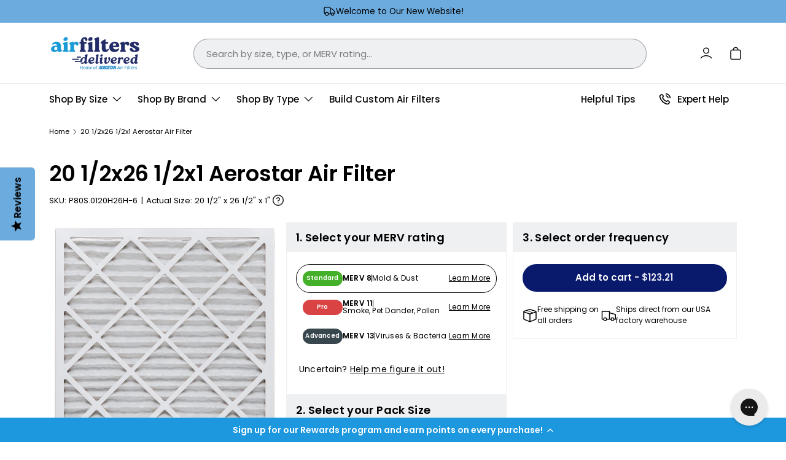

--- FILE ---
content_type: text/html; charset=utf-8
request_url: https://www.airfiltersdelivered.com/products/20-1-2x26-1-2x1-air-filter
body_size: 51685
content:
<!doctype html>
<html class="no-js" lang="en" dir="ltr">
  <head><meta charset="utf-8">
<meta name="viewport" content="width=device-width,initial-scale=1">
<title>20 1/2x26 1/2x1 Aerostar Air Filter &ndash; Air Filters Delivered</title><link rel="canonical" href="https://www.airfiltersdelivered.com/products/20-1-2x26-1-2x1-air-filter"><link rel="icon" href="//www.airfiltersdelivered.com/cdn/shop/files/AFD_Favicon_500x500_1ddab527-20e1-4280-9468-42763fa7eac5.png?crop=center&height=48&v=1736441462&width=48" type="image/png">
  <link rel="apple-touch-icon" href="//www.airfiltersdelivered.com/cdn/shop/files/AFD_Favicon_500x500_1ddab527-20e1-4280-9468-42763fa7eac5.png?crop=center&height=180&v=1736441462&width=180"><meta name="description" content="These 20.5x26.5x1 air filters are right-sized for your needs. Choose the MERV rating that suits your lifestyle and breathe cleaner air."><meta property="og:site_name" content="Air Filters Delivered">
<meta property="og:url" content="https://www.airfiltersdelivered.com/products/20-1-2x26-1-2x1-air-filter">
<meta property="og:title" content="20 1/2x26 1/2x1 Aerostar Air Filter">
<meta property="og:type" content="product">
<meta property="og:description" content="These 20.5x26.5x1 air filters are right-sized for your needs. Choose the MERV rating that suits your lifestyle and breathe cleaner air."><meta property="og:image" content="http://www.airfiltersdelivered.com/cdn/shop/files/aero_sq_front_40663612-6051-4f37-85d6-7088a4b77b21.jpg?crop=center&height=1200&v=1769152895&width=1200">
  <meta property="og:image:secure_url" content="https://www.airfiltersdelivered.com/cdn/shop/files/aero_sq_front_40663612-6051-4f37-85d6-7088a4b77b21.jpg?crop=center&height=1200&v=1769152895&width=1200">
  <meta property="og:image:width" content="3663">
  <meta property="og:image:height" content="3653"><meta property="og:price:amount" content="123.21">
  <meta property="og:price:currency" content="USD"><meta name="twitter:card" content="summary_large_image">
<meta name="twitter:title" content="20 1/2x26 1/2x1 Aerostar Air Filter">
<meta name="twitter:description" content="These 20.5x26.5x1 air filters are right-sized for your needs. Choose the MERV rating that suits your lifestyle and breathe cleaner air.">
<!-- Google Tag Manager -->
<script>(function(w,d,s,l,i){w[l]=w[l]||[];w[l].push({'gtm.start':
new Date().getTime(),event:'gtm.js'});var f=d.getElementsByTagName(s)[0],
j=d.createElement(s),dl=l!='dataLayer'?'&l='+l:'';j.async=true;j.src=
'https://www.googletagmanager.com/gtm.js?id='+i+dl;f.parentNode.insertBefore(j,f);
})(window,document,'script','dataLayer','GTM-PJPZGR8');</script>
  <!-- End Google Tag Manager -->

    <link rel="preload" href="//www.airfiltersdelivered.com/cdn/shop/t/134/assets/custom.css?v=175667184721401264021759260732" as="style">
    <link rel="preload" href="//www.airfiltersdelivered.com/cdn/shop/t/134/assets/main.css?v=120759889728864545001756316071" as="style"><style data-shopify>
@font-face {
  font-family: Poppins;
  font-weight: 400;
  font-style: normal;
  font-display: swap;
  src: url("//www.airfiltersdelivered.com/cdn/fonts/poppins/poppins_n4.0ba78fa5af9b0e1a374041b3ceaadf0a43b41362.woff2") format("woff2"),
       url("//www.airfiltersdelivered.com/cdn/fonts/poppins/poppins_n4.214741a72ff2596839fc9760ee7a770386cf16ca.woff") format("woff");
}
@font-face {
  font-family: Poppins;
  font-weight: 700;
  font-style: normal;
  font-display: swap;
  src: url("//www.airfiltersdelivered.com/cdn/fonts/poppins/poppins_n7.56758dcf284489feb014a026f3727f2f20a54626.woff2") format("woff2"),
       url("//www.airfiltersdelivered.com/cdn/fonts/poppins/poppins_n7.f34f55d9b3d3205d2cd6f64955ff4b36f0cfd8da.woff") format("woff");
}
@font-face {
  font-family: Poppins;
  font-weight: 400;
  font-style: italic;
  font-display: swap;
  src: url("//www.airfiltersdelivered.com/cdn/fonts/poppins/poppins_i4.846ad1e22474f856bd6b81ba4585a60799a9f5d2.woff2") format("woff2"),
       url("//www.airfiltersdelivered.com/cdn/fonts/poppins/poppins_i4.56b43284e8b52fc64c1fd271f289a39e8477e9ec.woff") format("woff");
}
@font-face {
  font-family: Poppins;
  font-weight: 700;
  font-style: italic;
  font-display: swap;
  src: url("//www.airfiltersdelivered.com/cdn/fonts/poppins/poppins_i7.42fd71da11e9d101e1e6c7932199f925f9eea42d.woff2") format("woff2"),
       url("//www.airfiltersdelivered.com/cdn/fonts/poppins/poppins_i7.ec8499dbd7616004e21155106d13837fff4cf556.woff") format("woff");
}
@font-face {
  font-family: Poppins;
  font-weight: 600;
  font-style: normal;
  font-display: swap;
  src: url("//www.airfiltersdelivered.com/cdn/fonts/poppins/poppins_n6.aa29d4918bc243723d56b59572e18228ed0786f6.woff2") format("woff2"),
       url("//www.airfiltersdelivered.com/cdn/fonts/poppins/poppins_n6.5f815d845fe073750885d5b7e619ee00e8111208.woff") format("woff");
}
@font-face {
  font-family: Poppins;
  font-weight: 500;
  font-style: normal;
  font-display: swap;
  src: url("//www.airfiltersdelivered.com/cdn/fonts/poppins/poppins_n5.ad5b4b72b59a00358afc706450c864c3c8323842.woff2") format("woff2"),
       url("//www.airfiltersdelivered.com/cdn/fonts/poppins/poppins_n5.33757fdf985af2d24b32fcd84c9a09224d4b2c39.woff") format("woff");
}
:root {
        --bg-color: 255 255 255 / 1.0;
        --bg-color-og: 255 255 255 / 1.0;
        --heading-color: 0 0 0;
        --text-color: 0 0 0;
        --text-color-og: 0 0 0;
        --scrollbar-color: 0 0 0;
        --link-color: 0 0 0;
        --link-color-og: 0 0 0;
        --star-color: 108 171 222;--swatch-border-color-default: 204 204 204;
          --swatch-border-color-active: 128 128 128;
          --swatch-card-size: 24px;
          --swatch-variant-picker-size: 64px;--color-scheme-1-bg: 239 240 242 / 1.0;
        --color-scheme-1-grad: linear-gradient(180deg, rgba(244, 244, 244, 1), rgba(244, 244, 244, 1) 100%);
        --color-scheme-1-heading: 0 0 0;
        --color-scheme-1-text: 0 0 0;
        --color-scheme-1-btn-bg: 0 0 0;
        --color-scheme-1-btn-text: 0 0 0;
        --color-scheme-1-btn-bg-hover: 8 8 8;--color-scheme-2-bg: 108 171 222 / 1.0;
        --color-scheme-2-grad: linear-gradient(225deg, rgba(108, 171, 222, 1) 8%, rgba(108, 171, 222, 1) 56%);
        --color-scheme-2-heading: 0 0 0;
        --color-scheme-2-text: 0 0 0;
        --color-scheme-2-btn-bg: 9 25 108;
        --color-scheme-2-btn-text: 255 255 255;
        --color-scheme-2-btn-bg-hover: 50 65 141;--color-scheme-3-bg: 9 25 108 / 1.0;
        --color-scheme-3-grad: linear-gradient(0deg, rgba(255, 255, 255, 1) 2%, rgba(255, 255, 255, 0.88) 92%);
        --color-scheme-3-heading: 255 255 255;
        --color-scheme-3-text: 255 255 255;
        --color-scheme-3-btn-bg: 108 171 222;
        --color-scheme-3-btn-text: 0 0 0;
        --color-scheme-3-btn-bg-hover: 103 152 193;

        --drawer-bg-color: 255 255 255 / 1.0;
        --drawer-text-color: 0 0 0;

        --panel-bg-color: 239 240 242 / 1.0;
        --panel-heading-color: 0 0 0;
        --panel-text-color: 0 0 0;

        --in-stock-text-color: 44 126 63;
        --low-stock-text-color: 210 134 26;
        --very-low-stock-text-color: 180 12 28;
        --no-stock-text-color: 119 119 119;
        --no-stock-backordered-text-color: 119 119 119;

        --error-bg-color: 180 12 28;
        --error-text-color: 180 12 28;
        --success-bg-color: 232 246 234;
        --success-text-color: 44 126 63;
        --info-bg-color: 228 237 250;
        --info-text-color: 26 102 210;

        --heading-font-family: Poppins, sans-serif;
        --heading-font-style: normal;
        --heading-font-weight: 600;
        --heading-scale-start: 4;

        --navigation-font-family: Poppins, sans-serif;
        --navigation-font-style: normal;
        --navigation-font-weight: 500;--heading-text-transform: none;
--subheading-text-transform: none;
        --body-font-family: Poppins, sans-serif;
        --body-font-style: normal;
        --body-font-weight: 400;
        --body-font-size: 15;

        --section-gap: 48;
        --heading-gap: calc(8 * var(--space-unit));--grid-column-gap: 20px;--btn-bg-color: 108 171 222;
        --btn-bg-hover-color: 103 152 193;
        --btn-text-color: 0 0 0;
        --btn-bg-color-og: 108 171 222;
        --btn-text-color-og: 0 0 0;
        --btn-alt-bg-color: 244 244 244;
        --btn-alt-bg-alpha: 1.0;
        --btn-alt-text-color: 0 0 0;
        --btn-border-width: 2px;
        --btn-padding-y: 12px;

        
        --btn-border-radius: 28px;
        

        --btn-lg-border-radius: 50%;
        --btn-icon-border-radius: 50%;
        --input-with-btn-inner-radius: var(--btn-border-radius);

        --input-bg-color: 255 255 255 / 1.0;
        --input-text-color: 0 0 0;
        --input-border-width: 2px;
        --input-border-radius: 26px;
        --textarea-border-radius: 12px;
        --input-border-radius: 28px;
        --input-lg-border-radius: 34px;
        --input-bg-color-diff-3: #f7f7f7;
        --input-bg-color-diff-6: #f0f0f0;

        --modal-border-radius: 0px;
        --modal-overlay-color: 0 0 0;
        --modal-overlay-opacity: 0.4;
        --drawer-border-radius: 0px;
        --overlay-border-radius: 0px;

        --custom-label-bg-color: 13 44 84;
        --custom-label-text-color: 255 255 255;--sale-label-bg-color: 170 17 85;
        --sale-label-text-color: 255 255 255;--sold-out-label-bg-color: 42 43 42;
        --sold-out-label-text-color: 255 255 255;--new-label-bg-color: 127 184 0;
        --new-label-text-color: 255 255 255;--preorder-label-bg-color: 0 166 237;
        --preorder-label-text-color: 255 255 255;

        --collection-label-color: 9 25 108;

        --page-width: 1650px;
        --gutter-sm: 20px;
        --gutter-md: 32px;
        --gutter-lg: 80px;

        --payment-terms-bg-color: #ffffff;

        --coll-card-bg-color: #F9F9F9;
        --coll-card-border-color: #f2f2f2;

        --card-highlight-bg-color: #F9F9F9;
        --card-highlight-text-color: 85 85 85;
        --card-highlight-border-color: #E1E1E1;
          
            --aos-animate-duration: 0.6s;
          

          
            --aos-min-width: 0;
          
        

        --reading-width: 48em;
      }

      @media (max-width: 769px) {
        :root {
          --reading-width: 36em;
        }
      }</style>

    <link rel="stylesheet" href="//www.airfiltersdelivered.com/cdn/shop/t/134/assets/custom.css?v=175667184721401264021759260732">
    <link rel="stylesheet" href="//www.airfiltersdelivered.com/cdn/shop/t/134/assets/main.css?v=120759889728864545001756316071">
    <script src="//www.airfiltersdelivered.com/cdn/shop/t/134/assets/main.js?v=161977416784127682651756316071" defer="defer"></script>
    <script src="//www.airfiltersdelivered.com/cdn/shop/t/134/assets/global-tooltips.js?v=164695199542757900441756316071" defer="defer"></script><link
        rel="preload"
        href="//www.airfiltersdelivered.com/cdn/fonts/poppins/poppins_n4.0ba78fa5af9b0e1a374041b3ceaadf0a43b41362.woff2"
        as="font"
        type="font/woff2"
        crossorigin
        fetchpriority="high"
      ><link
        rel="preload"
        href="//www.airfiltersdelivered.com/cdn/fonts/poppins/poppins_n6.aa29d4918bc243723d56b59572e18228ed0786f6.woff2"
        as="font"
        type="font/woff2"
        crossorigin
        fetchpriority="high"
      ><script>window.performance && window.performance.mark && window.performance.mark('shopify.content_for_header.start');</script><meta name="facebook-domain-verification" content="wzwyuq6t0knyddut49b1mdxqhoyg2m">
<meta name="google-site-verification" content="3OWOOioxL-c_iI_9eZbYMZMaTWjg72ggmqM3sAB49vQ">
<meta id="shopify-digital-wallet" name="shopify-digital-wallet" content="/59169374362/digital_wallets/dialog">
<meta name="shopify-checkout-api-token" content="c0631dc20aead0d261709a93ff315562">
<meta id="in-context-paypal-metadata" data-shop-id="59169374362" data-venmo-supported="true" data-environment="production" data-locale="en_US" data-paypal-v4="true" data-currency="USD">
<link rel="alternate" hreflang="x-default" href="https://www.airfiltersdelivered.com/products/20-1-2x26-1-2x1-air-filter">
<link rel="alternate" hreflang="en-US" href="https://www.airfiltersdelivered.com/products/20-1-2x26-1-2x1-air-filter">
<link rel="alternate" hreflang="fr-US" href="https://www.airfiltersdelivered.com/fr/products/20-1-2x26-1-2x1-air-filter">
<link rel="alternate" type="application/json+oembed" href="https://www.airfiltersdelivered.com/products/20-1-2x26-1-2x1-air-filter.oembed">
<script async="async" src="/checkouts/internal/preloads.js?locale=en-US"></script>
<link rel="preconnect" href="https://shop.app" crossorigin="anonymous">
<script async="async" src="https://shop.app/checkouts/internal/preloads.js?locale=en-US&shop_id=59169374362" crossorigin="anonymous"></script>
<script id="apple-pay-shop-capabilities" type="application/json">{"shopId":59169374362,"countryCode":"US","currencyCode":"USD","merchantCapabilities":["supports3DS"],"merchantId":"gid:\/\/shopify\/Shop\/59169374362","merchantName":"Air Filters Delivered","requiredBillingContactFields":["postalAddress","email","phone"],"requiredShippingContactFields":["postalAddress","email","phone"],"shippingType":"shipping","supportedNetworks":["visa","masterCard","amex","discover","elo","jcb"],"total":{"type":"pending","label":"Air Filters Delivered","amount":"1.00"},"shopifyPaymentsEnabled":true,"supportsSubscriptions":true}</script>
<script id="shopify-features" type="application/json">{"accessToken":"c0631dc20aead0d261709a93ff315562","betas":["rich-media-storefront-analytics"],"domain":"www.airfiltersdelivered.com","predictiveSearch":true,"shopId":59169374362,"locale":"en"}</script>
<script>var Shopify = Shopify || {};
Shopify.shop = "newafd.myshopify.com";
Shopify.locale = "en";
Shopify.currency = {"active":"USD","rate":"1.0"};
Shopify.country = "US";
Shopify.theme = {"name":"air-filters-delivered\/enterprise - Updates","id":181669953902,"schema_name":"Enterprise","schema_version":"1.6.2","theme_store_id":null,"role":"main"};
Shopify.theme.handle = "null";
Shopify.theme.style = {"id":null,"handle":null};
Shopify.cdnHost = "www.airfiltersdelivered.com/cdn";
Shopify.routes = Shopify.routes || {};
Shopify.routes.root = "/";</script>
<script type="module">!function(o){(o.Shopify=o.Shopify||{}).modules=!0}(window);</script>
<script>!function(o){function n(){var o=[];function n(){o.push(Array.prototype.slice.apply(arguments))}return n.q=o,n}var t=o.Shopify=o.Shopify||{};t.loadFeatures=n(),t.autoloadFeatures=n()}(window);</script>
<script>
  window.ShopifyPay = window.ShopifyPay || {};
  window.ShopifyPay.apiHost = "shop.app\/pay";
  window.ShopifyPay.redirectState = null;
</script>
<script id="shop-js-analytics" type="application/json">{"pageType":"product"}</script>
<script defer="defer" async type="module" src="//www.airfiltersdelivered.com/cdn/shopifycloud/shop-js/modules/v2/client.init-shop-cart-sync_BT-GjEfc.en.esm.js"></script>
<script defer="defer" async type="module" src="//www.airfiltersdelivered.com/cdn/shopifycloud/shop-js/modules/v2/chunk.common_D58fp_Oc.esm.js"></script>
<script defer="defer" async type="module" src="//www.airfiltersdelivered.com/cdn/shopifycloud/shop-js/modules/v2/chunk.modal_xMitdFEc.esm.js"></script>
<script type="module">
  await import("//www.airfiltersdelivered.com/cdn/shopifycloud/shop-js/modules/v2/client.init-shop-cart-sync_BT-GjEfc.en.esm.js");
await import("//www.airfiltersdelivered.com/cdn/shopifycloud/shop-js/modules/v2/chunk.common_D58fp_Oc.esm.js");
await import("//www.airfiltersdelivered.com/cdn/shopifycloud/shop-js/modules/v2/chunk.modal_xMitdFEc.esm.js");

  window.Shopify.SignInWithShop?.initShopCartSync?.({"fedCMEnabled":true,"windoidEnabled":true});

</script>
<script defer="defer" async type="module" src="//www.airfiltersdelivered.com/cdn/shopifycloud/shop-js/modules/v2/client.payment-terms_Ci9AEqFq.en.esm.js"></script>
<script defer="defer" async type="module" src="//www.airfiltersdelivered.com/cdn/shopifycloud/shop-js/modules/v2/chunk.common_D58fp_Oc.esm.js"></script>
<script defer="defer" async type="module" src="//www.airfiltersdelivered.com/cdn/shopifycloud/shop-js/modules/v2/chunk.modal_xMitdFEc.esm.js"></script>
<script type="module">
  await import("//www.airfiltersdelivered.com/cdn/shopifycloud/shop-js/modules/v2/client.payment-terms_Ci9AEqFq.en.esm.js");
await import("//www.airfiltersdelivered.com/cdn/shopifycloud/shop-js/modules/v2/chunk.common_D58fp_Oc.esm.js");
await import("//www.airfiltersdelivered.com/cdn/shopifycloud/shop-js/modules/v2/chunk.modal_xMitdFEc.esm.js");

  
</script>
<script>
  window.Shopify = window.Shopify || {};
  if (!window.Shopify.featureAssets) window.Shopify.featureAssets = {};
  window.Shopify.featureAssets['shop-js'] = {"shop-cart-sync":["modules/v2/client.shop-cart-sync_DZOKe7Ll.en.esm.js","modules/v2/chunk.common_D58fp_Oc.esm.js","modules/v2/chunk.modal_xMitdFEc.esm.js"],"init-fed-cm":["modules/v2/client.init-fed-cm_B6oLuCjv.en.esm.js","modules/v2/chunk.common_D58fp_Oc.esm.js","modules/v2/chunk.modal_xMitdFEc.esm.js"],"shop-cash-offers":["modules/v2/client.shop-cash-offers_D2sdYoxE.en.esm.js","modules/v2/chunk.common_D58fp_Oc.esm.js","modules/v2/chunk.modal_xMitdFEc.esm.js"],"shop-login-button":["modules/v2/client.shop-login-button_QeVjl5Y3.en.esm.js","modules/v2/chunk.common_D58fp_Oc.esm.js","modules/v2/chunk.modal_xMitdFEc.esm.js"],"pay-button":["modules/v2/client.pay-button_DXTOsIq6.en.esm.js","modules/v2/chunk.common_D58fp_Oc.esm.js","modules/v2/chunk.modal_xMitdFEc.esm.js"],"shop-button":["modules/v2/client.shop-button_DQZHx9pm.en.esm.js","modules/v2/chunk.common_D58fp_Oc.esm.js","modules/v2/chunk.modal_xMitdFEc.esm.js"],"avatar":["modules/v2/client.avatar_BTnouDA3.en.esm.js"],"init-windoid":["modules/v2/client.init-windoid_CR1B-cfM.en.esm.js","modules/v2/chunk.common_D58fp_Oc.esm.js","modules/v2/chunk.modal_xMitdFEc.esm.js"],"init-shop-for-new-customer-accounts":["modules/v2/client.init-shop-for-new-customer-accounts_C_vY_xzh.en.esm.js","modules/v2/client.shop-login-button_QeVjl5Y3.en.esm.js","modules/v2/chunk.common_D58fp_Oc.esm.js","modules/v2/chunk.modal_xMitdFEc.esm.js"],"init-shop-email-lookup-coordinator":["modules/v2/client.init-shop-email-lookup-coordinator_BI7n9ZSv.en.esm.js","modules/v2/chunk.common_D58fp_Oc.esm.js","modules/v2/chunk.modal_xMitdFEc.esm.js"],"init-shop-cart-sync":["modules/v2/client.init-shop-cart-sync_BT-GjEfc.en.esm.js","modules/v2/chunk.common_D58fp_Oc.esm.js","modules/v2/chunk.modal_xMitdFEc.esm.js"],"shop-toast-manager":["modules/v2/client.shop-toast-manager_DiYdP3xc.en.esm.js","modules/v2/chunk.common_D58fp_Oc.esm.js","modules/v2/chunk.modal_xMitdFEc.esm.js"],"init-customer-accounts":["modules/v2/client.init-customer-accounts_D9ZNqS-Q.en.esm.js","modules/v2/client.shop-login-button_QeVjl5Y3.en.esm.js","modules/v2/chunk.common_D58fp_Oc.esm.js","modules/v2/chunk.modal_xMitdFEc.esm.js"],"init-customer-accounts-sign-up":["modules/v2/client.init-customer-accounts-sign-up_iGw4briv.en.esm.js","modules/v2/client.shop-login-button_QeVjl5Y3.en.esm.js","modules/v2/chunk.common_D58fp_Oc.esm.js","modules/v2/chunk.modal_xMitdFEc.esm.js"],"shop-follow-button":["modules/v2/client.shop-follow-button_CqMgW2wH.en.esm.js","modules/v2/chunk.common_D58fp_Oc.esm.js","modules/v2/chunk.modal_xMitdFEc.esm.js"],"checkout-modal":["modules/v2/client.checkout-modal_xHeaAweL.en.esm.js","modules/v2/chunk.common_D58fp_Oc.esm.js","modules/v2/chunk.modal_xMitdFEc.esm.js"],"shop-login":["modules/v2/client.shop-login_D91U-Q7h.en.esm.js","modules/v2/chunk.common_D58fp_Oc.esm.js","modules/v2/chunk.modal_xMitdFEc.esm.js"],"lead-capture":["modules/v2/client.lead-capture_BJmE1dJe.en.esm.js","modules/v2/chunk.common_D58fp_Oc.esm.js","modules/v2/chunk.modal_xMitdFEc.esm.js"],"payment-terms":["modules/v2/client.payment-terms_Ci9AEqFq.en.esm.js","modules/v2/chunk.common_D58fp_Oc.esm.js","modules/v2/chunk.modal_xMitdFEc.esm.js"]};
</script>
<script>(function() {
  var isLoaded = false;
  function asyncLoad() {
    if (isLoaded) return;
    isLoaded = true;
    var urls = ["https:\/\/static.rechargecdn.com\/assets\/js\/widget.min.js?shop=newafd.myshopify.com","https:\/\/shopify.rakutenadvertising.io\/rakuten_advertising.js?shop=newafd.myshopify.com","https:\/\/tag.rmp.rakuten.com\/115568.ct.js?shop=newafd.myshopify.com","https:\/\/d18eg7dreypte5.cloudfront.net\/scripts\/integrations\/subscription.js?shop=newafd.myshopify.com","https:\/\/dr4qe3ddw9y32.cloudfront.net\/awin-shopify-integration-code.js?aid=60685\u0026v=shopifyApp_4.1.0\u0026ts=1692111048732\u0026shop=newafd.myshopify.com","https:\/\/config.gorgias.chat\/bundle-loader\/01GYCCCGVY0WEWRKXDJMZZNKVM?source=shopify1click\u0026shop=newafd.myshopify.com","https:\/\/aiodstag.cirkleinc.com\/?shop=newafd.myshopify.com","https:\/\/ecommplugins-scripts.trustpilot.com\/v2.1\/js\/header.min.js?settings=eyJrZXkiOiIyUjM0S3A4UFU3TE1qT0ZVIiwicyI6Im5vbmUifQ==\u0026shop=newafd.myshopify.com","https:\/\/ecommplugins-scripts.trustpilot.com\/v2.1\/js\/success.min.js?settings=eyJrZXkiOiIyUjM0S3A4UFU3TE1qT0ZVIiwicyI6Im5vbmUiLCJ0IjpbIm9yZGVycy9mdWxmaWxsZWQiXSwidiI6IiIsImEiOiIifQ==\u0026shop=newafd.myshopify.com","https:\/\/ecommplugins-trustboxsettings.trustpilot.com\/newafd.myshopify.com.js?settings=1741286108759\u0026shop=newafd.myshopify.com","https:\/\/static2.rapidsearch.dev\/resultpage.js?shop=newafd.myshopify.com","https:\/\/cdn.9gtb.com\/loader.js?g_cvt_id=487a9e35-96e1-48ae-9d8d-eed43709f02f\u0026shop=newafd.myshopify.com"];
    for (var i = 0; i < urls.length; i++) {
      var s = document.createElement('script');
      s.type = 'text/javascript';
      s.async = true;
      s.src = urls[i];
      var x = document.getElementsByTagName('script')[0];
      x.parentNode.insertBefore(s, x);
    }
  };
  if(window.attachEvent) {
    window.attachEvent('onload', asyncLoad);
  } else {
    window.addEventListener('load', asyncLoad, false);
  }
})();</script>
<script id="__st">var __st={"a":59169374362,"offset":-18000,"reqid":"1a31f7ad-f6c9-4e5f-b10a-36e62a9b445e-1769252905","pageurl":"www.airfiltersdelivered.com\/products\/20-1-2x26-1-2x1-air-filter","u":"dd90124bd1a1","p":"product","rtyp":"product","rid":7317693235354};</script>
<script>window.ShopifyPaypalV4VisibilityTracking = true;</script>
<script id="captcha-bootstrap">!function(){'use strict';const t='contact',e='account',n='new_comment',o=[[t,t],['blogs',n],['comments',n],[t,'customer']],c=[[e,'customer_login'],[e,'guest_login'],[e,'recover_customer_password'],[e,'create_customer']],r=t=>t.map((([t,e])=>`form[action*='/${t}']:not([data-nocaptcha='true']) input[name='form_type'][value='${e}']`)).join(','),a=t=>()=>t?[...document.querySelectorAll(t)].map((t=>t.form)):[];function s(){const t=[...o],e=r(t);return a(e)}const i='password',u='form_key',d=['recaptcha-v3-token','g-recaptcha-response','h-captcha-response',i],f=()=>{try{return window.sessionStorage}catch{return}},m='__shopify_v',_=t=>t.elements[u];function p(t,e,n=!1){try{const o=window.sessionStorage,c=JSON.parse(o.getItem(e)),{data:r}=function(t){const{data:e,action:n}=t;return t[m]||n?{data:e,action:n}:{data:t,action:n}}(c);for(const[e,n]of Object.entries(r))t.elements[e]&&(t.elements[e].value=n);n&&o.removeItem(e)}catch(o){console.error('form repopulation failed',{error:o})}}const l='form_type',E='cptcha';function T(t){t.dataset[E]=!0}const w=window,h=w.document,L='Shopify',v='ce_forms',y='captcha';let A=!1;((t,e)=>{const n=(g='f06e6c50-85a8-45c8-87d0-21a2b65856fe',I='https://cdn.shopify.com/shopifycloud/storefront-forms-hcaptcha/ce_storefront_forms_captcha_hcaptcha.v1.5.2.iife.js',D={infoText:'Protected by hCaptcha',privacyText:'Privacy',termsText:'Terms'},(t,e,n)=>{const o=w[L][v],c=o.bindForm;if(c)return c(t,g,e,D).then(n);var r;o.q.push([[t,g,e,D],n]),r=I,A||(h.body.append(Object.assign(h.createElement('script'),{id:'captcha-provider',async:!0,src:r})),A=!0)});var g,I,D;w[L]=w[L]||{},w[L][v]=w[L][v]||{},w[L][v].q=[],w[L][y]=w[L][y]||{},w[L][y].protect=function(t,e){n(t,void 0,e),T(t)},Object.freeze(w[L][y]),function(t,e,n,w,h,L){const[v,y,A,g]=function(t,e,n){const i=e?o:[],u=t?c:[],d=[...i,...u],f=r(d),m=r(i),_=r(d.filter((([t,e])=>n.includes(e))));return[a(f),a(m),a(_),s()]}(w,h,L),I=t=>{const e=t.target;return e instanceof HTMLFormElement?e:e&&e.form},D=t=>v().includes(t);t.addEventListener('submit',(t=>{const e=I(t);if(!e)return;const n=D(e)&&!e.dataset.hcaptchaBound&&!e.dataset.recaptchaBound,o=_(e),c=g().includes(e)&&(!o||!o.value);(n||c)&&t.preventDefault(),c&&!n&&(function(t){try{if(!f())return;!function(t){const e=f();if(!e)return;const n=_(t);if(!n)return;const o=n.value;o&&e.removeItem(o)}(t);const e=Array.from(Array(32),(()=>Math.random().toString(36)[2])).join('');!function(t,e){_(t)||t.append(Object.assign(document.createElement('input'),{type:'hidden',name:u})),t.elements[u].value=e}(t,e),function(t,e){const n=f();if(!n)return;const o=[...t.querySelectorAll(`input[type='${i}']`)].map((({name:t})=>t)),c=[...d,...o],r={};for(const[a,s]of new FormData(t).entries())c.includes(a)||(r[a]=s);n.setItem(e,JSON.stringify({[m]:1,action:t.action,data:r}))}(t,e)}catch(e){console.error('failed to persist form',e)}}(e),e.submit())}));const S=(t,e)=>{t&&!t.dataset[E]&&(n(t,e.some((e=>e===t))),T(t))};for(const o of['focusin','change'])t.addEventListener(o,(t=>{const e=I(t);D(e)&&S(e,y())}));const B=e.get('form_key'),M=e.get(l),P=B&&M;t.addEventListener('DOMContentLoaded',(()=>{const t=y();if(P)for(const e of t)e.elements[l].value===M&&p(e,B);[...new Set([...A(),...v().filter((t=>'true'===t.dataset.shopifyCaptcha))])].forEach((e=>S(e,t)))}))}(h,new URLSearchParams(w.location.search),n,t,e,['guest_login'])})(!1,!0)}();</script>
<script integrity="sha256-4kQ18oKyAcykRKYeNunJcIwy7WH5gtpwJnB7kiuLZ1E=" data-source-attribution="shopify.loadfeatures" defer="defer" src="//www.airfiltersdelivered.com/cdn/shopifycloud/storefront/assets/storefront/load_feature-a0a9edcb.js" crossorigin="anonymous"></script>
<script crossorigin="anonymous" defer="defer" src="//www.airfiltersdelivered.com/cdn/shopifycloud/storefront/assets/shopify_pay/storefront-65b4c6d7.js?v=20250812"></script>
<script data-source-attribution="shopify.dynamic_checkout.dynamic.init">var Shopify=Shopify||{};Shopify.PaymentButton=Shopify.PaymentButton||{isStorefrontPortableWallets:!0,init:function(){window.Shopify.PaymentButton.init=function(){};var t=document.createElement("script");t.src="https://www.airfiltersdelivered.com/cdn/shopifycloud/portable-wallets/latest/portable-wallets.en.js",t.type="module",document.head.appendChild(t)}};
</script>
<script data-source-attribution="shopify.dynamic_checkout.buyer_consent">
  function portableWalletsHideBuyerConsent(e){var t=document.getElementById("shopify-buyer-consent"),n=document.getElementById("shopify-subscription-policy-button");t&&n&&(t.classList.add("hidden"),t.setAttribute("aria-hidden","true"),n.removeEventListener("click",e))}function portableWalletsShowBuyerConsent(e){var t=document.getElementById("shopify-buyer-consent"),n=document.getElementById("shopify-subscription-policy-button");t&&n&&(t.classList.remove("hidden"),t.removeAttribute("aria-hidden"),n.addEventListener("click",e))}window.Shopify?.PaymentButton&&(window.Shopify.PaymentButton.hideBuyerConsent=portableWalletsHideBuyerConsent,window.Shopify.PaymentButton.showBuyerConsent=portableWalletsShowBuyerConsent);
</script>
<script data-source-attribution="shopify.dynamic_checkout.cart.bootstrap">document.addEventListener("DOMContentLoaded",(function(){function t(){return document.querySelector("shopify-accelerated-checkout-cart, shopify-accelerated-checkout")}if(t())Shopify.PaymentButton.init();else{new MutationObserver((function(e,n){t()&&(Shopify.PaymentButton.init(),n.disconnect())})).observe(document.body,{childList:!0,subtree:!0})}}));
</script>
<script id='scb4127' type='text/javascript' async='' src='https://www.airfiltersdelivered.com/cdn/shopifycloud/privacy-banner/storefront-banner.js'></script><link id="shopify-accelerated-checkout-styles" rel="stylesheet" media="screen" href="https://www.airfiltersdelivered.com/cdn/shopifycloud/portable-wallets/latest/accelerated-checkout-backwards-compat.css" crossorigin="anonymous">
<style id="shopify-accelerated-checkout-cart">
        #shopify-buyer-consent {
  margin-top: 1em;
  display: inline-block;
  width: 100%;
}

#shopify-buyer-consent.hidden {
  display: none;
}

#shopify-subscription-policy-button {
  background: none;
  border: none;
  padding: 0;
  text-decoration: underline;
  font-size: inherit;
  cursor: pointer;
}

#shopify-subscription-policy-button::before {
  box-shadow: none;
}

      </style>
<script id="sections-script" data-sections="header,footer" defer="defer" src="//www.airfiltersdelivered.com/cdn/shop/t/134/compiled_assets/scripts.js?v=26599"></script>
<script>window.performance && window.performance.mark && window.performance.mark('shopify.content_for_header.end');</script>

      <script src="//www.airfiltersdelivered.com/cdn/shop/t/134/assets/animate-on-scroll.js?v=15249566486942820451756316071" defer="defer"></script>
      <link rel="stylesheet" href="//www.airfiltersdelivered.com/cdn/shop/t/134/assets/animate-on-scroll.css?v=116194678796051782541756316071">
    

    <script>
      document.documentElement.className = document.documentElement.className.replace('no-js', 'js');
    </script><!-- CC Custom Head Start --><!-- CC Custom Head End -->


  <script type="text/javascript">
    window.RapidSearchAdmin = false;
  </script>


    <!-- Hotjar Tracking Code for https://www.airfiltersdelivered.com -->
<script>
    (function(h,o,t,j,a,r){
        h.hj=h.hj||function(){(h.hj.q=h.hj.q||[]).push(arguments)};
        h._hjSettings={hjid:3311147,hjsv:6};
        a=o.getElementsByTagName('head')[0];
        r=o.createElement('script');r.async=1;
        r.src=t+h._hjSettings.hjid+j+h._hjSettings.hjsv;
        a.appendChild(r);
    })(window,document,'https://static.hotjar.com/c/hotjar-','.js?sv=');
</script>
<meta name="facebook-domain-verification" content="wzwyuq6t0knyddut49b1mdxqhoyg2m" />
<!-- BEGIN app block: shopify://apps/yotpo-loyalty-rewards/blocks/loader-app-embed-block/2f9660df-5018-4e02-9868-ee1fb88d6ccd -->
    <script src="https://cdn-widgetsrepository.yotpo.com/v1/loader/sl4lOwYkMAfxrEFKz7v-7Q" async></script>




<!-- END app block --><!-- BEGIN app block: shopify://apps/yotpo-product-reviews/blocks/settings/eb7dfd7d-db44-4334-bc49-c893b51b36cf -->


  <script type="text/javascript" src="https://cdn-widgetsrepository.yotpo.com/v1/loader/Ds6qkP18Mio49sqhp9GddcdFvcOLfxGkz9sWJH3d?languageCode=en" async></script>



  
<!-- END app block --><!-- BEGIN app block: shopify://apps/yotpo-product-reviews/blocks/reviews_tab/eb7dfd7d-db44-4334-bc49-c893b51b36cf -->

    <div
            class="yotpo-widget-instance"
            data-yotpo-instance-id="611151"
            data-yotpo-product-id="7317693235354">
    </div>



<!-- END app block --><!-- BEGIN app block: shopify://apps/klaviyo-email-marketing-sms/blocks/klaviyo-onsite-embed/2632fe16-c075-4321-a88b-50b567f42507 -->












  <script async src="https://static.klaviyo.com/onsite/js/VbRQYx/klaviyo.js?company_id=VbRQYx"></script>
  <script>!function(){if(!window.klaviyo){window._klOnsite=window._klOnsite||[];try{window.klaviyo=new Proxy({},{get:function(n,i){return"push"===i?function(){var n;(n=window._klOnsite).push.apply(n,arguments)}:function(){for(var n=arguments.length,o=new Array(n),w=0;w<n;w++)o[w]=arguments[w];var t="function"==typeof o[o.length-1]?o.pop():void 0,e=new Promise((function(n){window._klOnsite.push([i].concat(o,[function(i){t&&t(i),n(i)}]))}));return e}}})}catch(n){window.klaviyo=window.klaviyo||[],window.klaviyo.push=function(){var n;(n=window._klOnsite).push.apply(n,arguments)}}}}();</script>

  
    <script id="viewed_product">
      if (item == null) {
        var _learnq = _learnq || [];

        var MetafieldReviews = null
        var MetafieldYotpoRating = null
        var MetafieldYotpoCount = null
        var MetafieldLooxRating = null
        var MetafieldLooxCount = null
        var okendoProduct = null
        var okendoProductReviewCount = null
        var okendoProductReviewAverageValue = null
        try {
          // The following fields are used for Customer Hub recently viewed in order to add reviews.
          // This information is not part of __kla_viewed. Instead, it is part of __kla_viewed_reviewed_items
          MetafieldReviews = {"rating_count":0};
          MetafieldYotpoRating = "0"
          MetafieldYotpoCount = "0"
          MetafieldLooxRating = null
          MetafieldLooxCount = null

          okendoProduct = null
          // If the okendo metafield is not legacy, it will error, which then requires the new json formatted data
          if (okendoProduct && 'error' in okendoProduct) {
            okendoProduct = null
          }
          okendoProductReviewCount = okendoProduct ? okendoProduct.reviewCount : null
          okendoProductReviewAverageValue = okendoProduct ? okendoProduct.reviewAverageValue : null
        } catch (error) {
          console.error('Error in Klaviyo onsite reviews tracking:', error);
        }

        var item = {
          Name: "20 1\/2x26 1\/2x1 Aerostar Air Filter",
          ProductID: 7317693235354,
          Categories: ["1 Inch Air Filters","Aerostar Air Filters","Custom Size Filters","Furnace Filters","Halloween Sale","MERV 11 Air Filters","MERV 13 Air Filters","MERV 8 Air Filters","Shop All Standard Sized Filters"],
          ImageURL: "https://www.airfiltersdelivered.com/cdn/shop/files/aero_sq_front_40663612-6051-4f37-85d6-7088a4b77b21_grande.jpg?v=1769152895",
          URL: "https://www.airfiltersdelivered.com/products/20-1-2x26-1-2x1-air-filter",
          Brand: "Aerostar",
          Price: "$41.07",
          Value: "41.07",
          CompareAtPrice: "$335.59"
        };
        _learnq.push(['track', 'Viewed Product', item]);
        _learnq.push(['trackViewedItem', {
          Title: item.Name,
          ItemId: item.ProductID,
          Categories: item.Categories,
          ImageUrl: item.ImageURL,
          Url: item.URL,
          Metadata: {
            Brand: item.Brand,
            Price: item.Price,
            Value: item.Value,
            CompareAtPrice: item.CompareAtPrice
          },
          metafields:{
            reviews: MetafieldReviews,
            yotpo:{
              rating: MetafieldYotpoRating,
              count: MetafieldYotpoCount,
            },
            loox:{
              rating: MetafieldLooxRating,
              count: MetafieldLooxCount,
            },
            okendo: {
              rating: okendoProductReviewAverageValue,
              count: okendoProductReviewCount,
            }
          }
        }]);
      }
    </script>
  




  <script>
    window.klaviyoReviewsProductDesignMode = false
  </script>







<!-- END app block --><link href="https://monorail-edge.shopifysvc.com" rel="dns-prefetch">
<script>(function(){if ("sendBeacon" in navigator && "performance" in window) {try {var session_token_from_headers = performance.getEntriesByType('navigation')[0].serverTiming.find(x => x.name == '_s').description;} catch {var session_token_from_headers = undefined;}var session_cookie_matches = document.cookie.match(/_shopify_s=([^;]*)/);var session_token_from_cookie = session_cookie_matches && session_cookie_matches.length === 2 ? session_cookie_matches[1] : "";var session_token = session_token_from_headers || session_token_from_cookie || "";function handle_abandonment_event(e) {var entries = performance.getEntries().filter(function(entry) {return /monorail-edge.shopifysvc.com/.test(entry.name);});if (!window.abandonment_tracked && entries.length === 0) {window.abandonment_tracked = true;var currentMs = Date.now();var navigation_start = performance.timing.navigationStart;var payload = {shop_id: 59169374362,url: window.location.href,navigation_start,duration: currentMs - navigation_start,session_token,page_type: "product"};window.navigator.sendBeacon("https://monorail-edge.shopifysvc.com/v1/produce", JSON.stringify({schema_id: "online_store_buyer_site_abandonment/1.1",payload: payload,metadata: {event_created_at_ms: currentMs,event_sent_at_ms: currentMs}}));}}window.addEventListener('pagehide', handle_abandonment_event);}}());</script>
<script id="web-pixels-manager-setup">(function e(e,d,r,n,o){if(void 0===o&&(o={}),!Boolean(null===(a=null===(i=window.Shopify)||void 0===i?void 0:i.analytics)||void 0===a?void 0:a.replayQueue)){var i,a;window.Shopify=window.Shopify||{};var t=window.Shopify;t.analytics=t.analytics||{};var s=t.analytics;s.replayQueue=[],s.publish=function(e,d,r){return s.replayQueue.push([e,d,r]),!0};try{self.performance.mark("wpm:start")}catch(e){}var l=function(){var e={modern:/Edge?\/(1{2}[4-9]|1[2-9]\d|[2-9]\d{2}|\d{4,})\.\d+(\.\d+|)|Firefox\/(1{2}[4-9]|1[2-9]\d|[2-9]\d{2}|\d{4,})\.\d+(\.\d+|)|Chrom(ium|e)\/(9{2}|\d{3,})\.\d+(\.\d+|)|(Maci|X1{2}).+ Version\/(15\.\d+|(1[6-9]|[2-9]\d|\d{3,})\.\d+)([,.]\d+|)( \(\w+\)|)( Mobile\/\w+|) Safari\/|Chrome.+OPR\/(9{2}|\d{3,})\.\d+\.\d+|(CPU[ +]OS|iPhone[ +]OS|CPU[ +]iPhone|CPU IPhone OS|CPU iPad OS)[ +]+(15[._]\d+|(1[6-9]|[2-9]\d|\d{3,})[._]\d+)([._]\d+|)|Android:?[ /-](13[3-9]|1[4-9]\d|[2-9]\d{2}|\d{4,})(\.\d+|)(\.\d+|)|Android.+Firefox\/(13[5-9]|1[4-9]\d|[2-9]\d{2}|\d{4,})\.\d+(\.\d+|)|Android.+Chrom(ium|e)\/(13[3-9]|1[4-9]\d|[2-9]\d{2}|\d{4,})\.\d+(\.\d+|)|SamsungBrowser\/([2-9]\d|\d{3,})\.\d+/,legacy:/Edge?\/(1[6-9]|[2-9]\d|\d{3,})\.\d+(\.\d+|)|Firefox\/(5[4-9]|[6-9]\d|\d{3,})\.\d+(\.\d+|)|Chrom(ium|e)\/(5[1-9]|[6-9]\d|\d{3,})\.\d+(\.\d+|)([\d.]+$|.*Safari\/(?![\d.]+ Edge\/[\d.]+$))|(Maci|X1{2}).+ Version\/(10\.\d+|(1[1-9]|[2-9]\d|\d{3,})\.\d+)([,.]\d+|)( \(\w+\)|)( Mobile\/\w+|) Safari\/|Chrome.+OPR\/(3[89]|[4-9]\d|\d{3,})\.\d+\.\d+|(CPU[ +]OS|iPhone[ +]OS|CPU[ +]iPhone|CPU IPhone OS|CPU iPad OS)[ +]+(10[._]\d+|(1[1-9]|[2-9]\d|\d{3,})[._]\d+)([._]\d+|)|Android:?[ /-](13[3-9]|1[4-9]\d|[2-9]\d{2}|\d{4,})(\.\d+|)(\.\d+|)|Mobile Safari.+OPR\/([89]\d|\d{3,})\.\d+\.\d+|Android.+Firefox\/(13[5-9]|1[4-9]\d|[2-9]\d{2}|\d{4,})\.\d+(\.\d+|)|Android.+Chrom(ium|e)\/(13[3-9]|1[4-9]\d|[2-9]\d{2}|\d{4,})\.\d+(\.\d+|)|Android.+(UC? ?Browser|UCWEB|U3)[ /]?(15\.([5-9]|\d{2,})|(1[6-9]|[2-9]\d|\d{3,})\.\d+)\.\d+|SamsungBrowser\/(5\.\d+|([6-9]|\d{2,})\.\d+)|Android.+MQ{2}Browser\/(14(\.(9|\d{2,})|)|(1[5-9]|[2-9]\d|\d{3,})(\.\d+|))(\.\d+|)|K[Aa][Ii]OS\/(3\.\d+|([4-9]|\d{2,})\.\d+)(\.\d+|)/},d=e.modern,r=e.legacy,n=navigator.userAgent;return n.match(d)?"modern":n.match(r)?"legacy":"unknown"}(),u="modern"===l?"modern":"legacy",c=(null!=n?n:{modern:"",legacy:""})[u],f=function(e){return[e.baseUrl,"/wpm","/b",e.hashVersion,"modern"===e.buildTarget?"m":"l",".js"].join("")}({baseUrl:d,hashVersion:r,buildTarget:u}),m=function(e){var d=e.version,r=e.bundleTarget,n=e.surface,o=e.pageUrl,i=e.monorailEndpoint;return{emit:function(e){var a=e.status,t=e.errorMsg,s=(new Date).getTime(),l=JSON.stringify({metadata:{event_sent_at_ms:s},events:[{schema_id:"web_pixels_manager_load/3.1",payload:{version:d,bundle_target:r,page_url:o,status:a,surface:n,error_msg:t},metadata:{event_created_at_ms:s}}]});if(!i)return console&&console.warn&&console.warn("[Web Pixels Manager] No Monorail endpoint provided, skipping logging."),!1;try{return self.navigator.sendBeacon.bind(self.navigator)(i,l)}catch(e){}var u=new XMLHttpRequest;try{return u.open("POST",i,!0),u.setRequestHeader("Content-Type","text/plain"),u.send(l),!0}catch(e){return console&&console.warn&&console.warn("[Web Pixels Manager] Got an unhandled error while logging to Monorail."),!1}}}}({version:r,bundleTarget:l,surface:e.surface,pageUrl:self.location.href,monorailEndpoint:e.monorailEndpoint});try{o.browserTarget=l,function(e){var d=e.src,r=e.async,n=void 0===r||r,o=e.onload,i=e.onerror,a=e.sri,t=e.scriptDataAttributes,s=void 0===t?{}:t,l=document.createElement("script"),u=document.querySelector("head"),c=document.querySelector("body");if(l.async=n,l.src=d,a&&(l.integrity=a,l.crossOrigin="anonymous"),s)for(var f in s)if(Object.prototype.hasOwnProperty.call(s,f))try{l.dataset[f]=s[f]}catch(e){}if(o&&l.addEventListener("load",o),i&&l.addEventListener("error",i),u)u.appendChild(l);else{if(!c)throw new Error("Did not find a head or body element to append the script");c.appendChild(l)}}({src:f,async:!0,onload:function(){if(!function(){var e,d;return Boolean(null===(d=null===(e=window.Shopify)||void 0===e?void 0:e.analytics)||void 0===d?void 0:d.initialized)}()){var d=window.webPixelsManager.init(e)||void 0;if(d){var r=window.Shopify.analytics;r.replayQueue.forEach((function(e){var r=e[0],n=e[1],o=e[2];d.publishCustomEvent(r,n,o)})),r.replayQueue=[],r.publish=d.publishCustomEvent,r.visitor=d.visitor,r.initialized=!0}}},onerror:function(){return m.emit({status:"failed",errorMsg:"".concat(f," has failed to load")})},sri:function(e){var d=/^sha384-[A-Za-z0-9+/=]+$/;return"string"==typeof e&&d.test(e)}(c)?c:"",scriptDataAttributes:o}),m.emit({status:"loading"})}catch(e){m.emit({status:"failed",errorMsg:(null==e?void 0:e.message)||"Unknown error"})}}})({shopId: 59169374362,storefrontBaseUrl: "https://www.airfiltersdelivered.com",extensionsBaseUrl: "https://extensions.shopifycdn.com/cdn/shopifycloud/web-pixels-manager",monorailEndpoint: "https://monorail-edge.shopifysvc.com/unstable/produce_batch",surface: "storefront-renderer",enabledBetaFlags: ["2dca8a86"],webPixelsConfigList: [{"id":"1595507054","configuration":"{\"config\":\"{\\\"google_tag_ids\\\":[\\\"G-XSPBRTWRW5\\\",\\\"AW-1043759864\\\",\\\"GT-NBQCVHHH\\\"],\\\"target_country\\\":\\\"ZZ\\\",\\\"gtag_events\\\":[{\\\"type\\\":\\\"begin_checkout\\\",\\\"action_label\\\":[\\\"G-XSPBRTWRW5\\\",\\\"AW-1043759864\\\/VD7-CJXwjqEbEPiF2vED\\\"]},{\\\"type\\\":\\\"search\\\",\\\"action_label\\\":[\\\"G-XSPBRTWRW5\\\",\\\"AW-1043759864\\\/aTpuCOGboKEbEPiF2vED\\\"]},{\\\"type\\\":\\\"view_item\\\",\\\"action_label\\\":[\\\"G-XSPBRTWRW5\\\",\\\"AW-1043759864\\\/oV7HCN6boKEbEPiF2vED\\\",\\\"MC-X59G2QHZEV\\\"]},{\\\"type\\\":\\\"purchase\\\",\\\"action_label\\\":[\\\"G-XSPBRTWRW5\\\",\\\"AW-1043759864\\\/Zj-6CJLwjqEbEPiF2vED\\\",\\\"MC-X59G2QHZEV\\\"]},{\\\"type\\\":\\\"page_view\\\",\\\"action_label\\\":[\\\"G-XSPBRTWRW5\\\",\\\"AW-1043759864\\\/oybuCNuboKEbEPiF2vED\\\",\\\"MC-X59G2QHZEV\\\"]},{\\\"type\\\":\\\"add_payment_info\\\",\\\"action_label\\\":[\\\"G-XSPBRTWRW5\\\",\\\"AW-1043759864\\\/AIFaCOSboKEbEPiF2vED\\\"]},{\\\"type\\\":\\\"add_to_cart\\\",\\\"action_label\\\":[\\\"G-XSPBRTWRW5\\\",\\\"AW-1043759864\\\/-n_MCJjwjqEbEPiF2vED\\\"]}],\\\"enable_monitoring_mode\\\":false}\"}","eventPayloadVersion":"v1","runtimeContext":"OPEN","scriptVersion":"b2a88bafab3e21179ed38636efcd8a93","type":"APP","apiClientId":1780363,"privacyPurposes":[],"dataSharingAdjustments":{"protectedCustomerApprovalScopes":["read_customer_address","read_customer_email","read_customer_name","read_customer_personal_data","read_customer_phone"]}},{"id":"1594786158","configuration":"{\"storeId\":\"newafd.myshopify.com\"}","eventPayloadVersion":"v1","runtimeContext":"STRICT","scriptVersion":"e7ff4835c2df0be089f361b898b8b040","type":"APP","apiClientId":3440817,"privacyPurposes":["ANALYTICS"],"dataSharingAdjustments":{"protectedCustomerApprovalScopes":["read_customer_personal_data"]}},{"id":"1586856302","configuration":"{\"ti\":\"223000784\",\"endpoint\":\"https:\/\/bat.bing.com\/action\/0\"}","eventPayloadVersion":"v1","runtimeContext":"STRICT","scriptVersion":"5ee93563fe31b11d2d65e2f09a5229dc","type":"APP","apiClientId":2997493,"privacyPurposes":["ANALYTICS","MARKETING","SALE_OF_DATA"],"dataSharingAdjustments":{"protectedCustomerApprovalScopes":["read_customer_personal_data"]}},{"id":"1580401006","configuration":"{\"accountID\":\"VbRQYx\",\"webPixelConfig\":\"eyJlbmFibGVBZGRlZFRvQ2FydEV2ZW50cyI6IHRydWV9\"}","eventPayloadVersion":"v1","runtimeContext":"STRICT","scriptVersion":"524f6c1ee37bacdca7657a665bdca589","type":"APP","apiClientId":123074,"privacyPurposes":["ANALYTICS","MARKETING"],"dataSharingAdjustments":{"protectedCustomerApprovalScopes":["read_customer_address","read_customer_email","read_customer_name","read_customer_personal_data","read_customer_phone"]}},{"id":"1493598574","configuration":"{\"siteId\":\"84l2t6\"}","eventPayloadVersion":"v1","runtimeContext":"STRICT","scriptVersion":"f88b08d400ce7352a836183c6cef69ee","type":"APP","apiClientId":12202,"privacyPurposes":["ANALYTICS","MARKETING","SALE_OF_DATA"],"dataSharingAdjustments":{"protectedCustomerApprovalScopes":["read_customer_email","read_customer_personal_data","read_customer_phone"]}},{"id":"1418297710","configuration":"{\"loggingEnabled\":\"false\",\"serverPixelEnabled\":\"true\",\"useShopifyItemLevelTax\":\"false\",\"ranMid\":\"38746\"}","eventPayloadVersion":"v1","runtimeContext":"STRICT","scriptVersion":"43f728f1c6f64271197c39a6cabd2211","type":"APP","apiClientId":2531653,"privacyPurposes":["ANALYTICS"],"dataSharingAdjustments":{"protectedCustomerApprovalScopes":["read_customer_address","read_customer_personal_data"]}},{"id":"1338474862","configuration":"{\"pixel_id\":\"788190340185578\",\"pixel_type\":\"facebook_pixel\"}","eventPayloadVersion":"v1","runtimeContext":"OPEN","scriptVersion":"ca16bc87fe92b6042fbaa3acc2fbdaa6","type":"APP","apiClientId":2329312,"privacyPurposes":["ANALYTICS","MARKETING","SALE_OF_DATA"],"dataSharingAdjustments":{"protectedCustomerApprovalScopes":["read_customer_address","read_customer_email","read_customer_name","read_customer_personal_data","read_customer_phone"]}},{"id":"966558062","configuration":"{\"tagID\":\"2615160108262\"}","eventPayloadVersion":"v1","runtimeContext":"STRICT","scriptVersion":"18031546ee651571ed29edbe71a3550b","type":"APP","apiClientId":3009811,"privacyPurposes":["ANALYTICS","MARKETING","SALE_OF_DATA"],"dataSharingAdjustments":{"protectedCustomerApprovalScopes":["read_customer_address","read_customer_email","read_customer_name","read_customer_personal_data","read_customer_phone"]}},{"id":"506790042","configuration":"{\"pixelCode\":\"CI87D93C77UB0Q2MAK3G\"}","eventPayloadVersion":"v1","runtimeContext":"STRICT","scriptVersion":"22e92c2ad45662f435e4801458fb78cc","type":"APP","apiClientId":4383523,"privacyPurposes":["ANALYTICS","MARKETING","SALE_OF_DATA"],"dataSharingAdjustments":{"protectedCustomerApprovalScopes":["read_customer_address","read_customer_email","read_customer_name","read_customer_personal_data","read_customer_phone"]}},{"id":"32178330","configuration":"{\"advertiserId\":\"60685\",\"shopDomain\":\"newafd.myshopify.com\",\"appVersion\":\"shopifyApp_4.1.0\"}","eventPayloadVersion":"v1","runtimeContext":"STRICT","scriptVersion":"1a9b197b9c069133fae8fa2fc7a957a6","type":"APP","apiClientId":2887701,"privacyPurposes":["ANALYTICS","MARKETING"],"dataSharingAdjustments":{"protectedCustomerApprovalScopes":["read_customer_personal_data"]}},{"id":"33620122","eventPayloadVersion":"1","runtimeContext":"LAX","scriptVersion":"1","type":"CUSTOM","privacyPurposes":["ANALYTICS","MARKETING","SALE_OF_DATA"],"name":" Taboola"},{"id":"150045038","eventPayloadVersion":"1","runtimeContext":"LAX","scriptVersion":"2","type":"CUSTOM","privacyPurposes":["ANALYTICS","MARKETING","SALE_OF_DATA"],"name":"Google Ads Purchase 14\/08\/25"},{"id":"151322990","eventPayloadVersion":"1","runtimeContext":"LAX","scriptVersion":"1","type":"CUSTOM","privacyPurposes":["ANALYTICS","MARKETING","PREFERENCES","SALE_OF_DATA"],"name":"Bing UET"},{"id":"shopify-app-pixel","configuration":"{}","eventPayloadVersion":"v1","runtimeContext":"STRICT","scriptVersion":"0450","apiClientId":"shopify-pixel","type":"APP","privacyPurposes":["ANALYTICS","MARKETING"]},{"id":"shopify-custom-pixel","eventPayloadVersion":"v1","runtimeContext":"LAX","scriptVersion":"0450","apiClientId":"shopify-pixel","type":"CUSTOM","privacyPurposes":["ANALYTICS","MARKETING"]}],isMerchantRequest: false,initData: {"shop":{"name":"Air Filters Delivered","paymentSettings":{"currencyCode":"USD"},"myshopifyDomain":"newafd.myshopify.com","countryCode":"US","storefrontUrl":"https:\/\/www.airfiltersdelivered.com"},"customer":null,"cart":null,"checkout":null,"productVariants":[{"price":{"amount":123.21,"currencyCode":"USD"},"product":{"title":"20 1\/2x26 1\/2x1 Aerostar Air Filter","vendor":"Aerostar","id":"7317693235354","untranslatedTitle":"20 1\/2x26 1\/2x1 Aerostar Air Filter","url":"\/products\/20-1-2x26-1-2x1-air-filter","type":"20 1\/2x26 1\/2x1"},"id":"41902385692826","image":{"src":"\/\/www.airfiltersdelivered.com\/cdn\/shop\/files\/aero_sq_front_40663612-6051-4f37-85d6-7088a4b77b21.jpg?v=1769152895"},"sku":"P80S.0120H26H-6","title":"MERV 8 \/ 6","untranslatedTitle":"MERV 8 \/ 6"},{"price":{"amount":44.35,"currencyCode":"USD"},"product":{"title":"20 1\/2x26 1\/2x1 Aerostar Air Filter","vendor":"Aerostar","id":"7317693235354","untranslatedTitle":"20 1\/2x26 1\/2x1 Aerostar Air Filter","url":"\/products\/20-1-2x26-1-2x1-air-filter","type":"20 1\/2x26 1\/2x1"},"id":"41902385528986","image":{"src":"\/\/www.airfiltersdelivered.com\/cdn\/shop\/files\/aero_sq_front_40663612-6051-4f37-85d6-7088a4b77b21.jpg?v=1769152895"},"sku":"P15S.0120H26H-2","title":"MERV 11 \/ 2","untranslatedTitle":"MERV 11 \/ 2"},{"price":{"amount":44.74,"currencyCode":"USD"},"product":{"title":"20 1\/2x26 1\/2x1 Aerostar Air Filter","vendor":"Aerostar","id":"7317693235354","untranslatedTitle":"20 1\/2x26 1\/2x1 Aerostar Air Filter","url":"\/products\/20-1-2x26-1-2x1-air-filter","type":"20 1\/2x26 1\/2x1"},"id":"41902385561754","image":{"src":"\/\/www.airfiltersdelivered.com\/cdn\/shop\/files\/aero_sq_front_40663612-6051-4f37-85d6-7088a4b77b21.jpg?v=1769152895"},"sku":"P25S.0120H26H-2","title":"MERV 13 \/ 2","untranslatedTitle":"MERV 13 \/ 2"},{"price":{"amount":82.14,"currencyCode":"USD"},"product":{"title":"20 1\/2x26 1\/2x1 Aerostar Air Filter","vendor":"Aerostar","id":"7317693235354","untranslatedTitle":"20 1\/2x26 1\/2x1 Aerostar Air Filter","url":"\/products\/20-1-2x26-1-2x1-air-filter","type":"20 1\/2x26 1\/2x1"},"id":"41902385594522","image":{"src":"\/\/www.airfiltersdelivered.com\/cdn\/shop\/files\/aero_sq_front_40663612-6051-4f37-85d6-7088a4b77b21.jpg?v=1769152895"},"sku":"P80S.0120H26H-4","title":"MERV 8 \/ 4","untranslatedTitle":"MERV 8 \/ 4"},{"price":{"amount":88.7,"currencyCode":"USD"},"product":{"title":"20 1\/2x26 1\/2x1 Aerostar Air Filter","vendor":"Aerostar","id":"7317693235354","untranslatedTitle":"20 1\/2x26 1\/2x1 Aerostar Air Filter","url":"\/products\/20-1-2x26-1-2x1-air-filter","type":"20 1\/2x26 1\/2x1"},"id":"41902385627290","image":{"src":"\/\/www.airfiltersdelivered.com\/cdn\/shop\/files\/aero_sq_front_40663612-6051-4f37-85d6-7088a4b77b21.jpg?v=1769152895"},"sku":"P15S.0120H26H-4","title":"MERV 11 \/ 4","untranslatedTitle":"MERV 11 \/ 4"},{"price":{"amount":89.49,"currencyCode":"USD"},"product":{"title":"20 1\/2x26 1\/2x1 Aerostar Air Filter","vendor":"Aerostar","id":"7317693235354","untranslatedTitle":"20 1\/2x26 1\/2x1 Aerostar Air Filter","url":"\/products\/20-1-2x26-1-2x1-air-filter","type":"20 1\/2x26 1\/2x1"},"id":"41902385660058","image":{"src":"\/\/www.airfiltersdelivered.com\/cdn\/shop\/files\/aero_sq_front_40663612-6051-4f37-85d6-7088a4b77b21.jpg?v=1769152895"},"sku":"P25S.0120H26H-4","title":"MERV 13 \/ 4","untranslatedTitle":"MERV 13 \/ 4"},{"price":{"amount":41.07,"currencyCode":"USD"},"product":{"title":"20 1\/2x26 1\/2x1 Aerostar Air Filter","vendor":"Aerostar","id":"7317693235354","untranslatedTitle":"20 1\/2x26 1\/2x1 Aerostar Air Filter","url":"\/products\/20-1-2x26-1-2x1-air-filter","type":"20 1\/2x26 1\/2x1"},"id":"41902385496218","image":{"src":"\/\/www.airfiltersdelivered.com\/cdn\/shop\/files\/aero_sq_front_40663612-6051-4f37-85d6-7088a4b77b21.jpg?v=1769152895"},"sku":"P80S.0120H26H-2","title":"MERV 8 \/ 2","untranslatedTitle":"MERV 8 \/ 2"},{"price":{"amount":133.04,"currencyCode":"USD"},"product":{"title":"20 1\/2x26 1\/2x1 Aerostar Air Filter","vendor":"Aerostar","id":"7317693235354","untranslatedTitle":"20 1\/2x26 1\/2x1 Aerostar Air Filter","url":"\/products\/20-1-2x26-1-2x1-air-filter","type":"20 1\/2x26 1\/2x1"},"id":"41902385725594","image":{"src":"\/\/www.airfiltersdelivered.com\/cdn\/shop\/files\/aero_sq_front_40663612-6051-4f37-85d6-7088a4b77b21.jpg?v=1769152895"},"sku":"P15S.0120H26H-6","title":"MERV 11 \/ 6","untranslatedTitle":"MERV 11 \/ 6"},{"price":{"amount":134.23,"currencyCode":"USD"},"product":{"title":"20 1\/2x26 1\/2x1 Aerostar Air Filter","vendor":"Aerostar","id":"7317693235354","untranslatedTitle":"20 1\/2x26 1\/2x1 Aerostar Air Filter","url":"\/products\/20-1-2x26-1-2x1-air-filter","type":"20 1\/2x26 1\/2x1"},"id":"41902385758362","image":{"src":"\/\/www.airfiltersdelivered.com\/cdn\/shop\/files\/aero_sq_front_40663612-6051-4f37-85d6-7088a4b77b21.jpg?v=1769152895"},"sku":"P25S.0120H26H-6","title":"MERV 13 \/ 6","untranslatedTitle":"MERV 13 \/ 6"},{"price":{"amount":246.41,"currencyCode":"USD"},"product":{"title":"20 1\/2x26 1\/2x1 Aerostar Air Filter","vendor":"Aerostar","id":"7317693235354","untranslatedTitle":"20 1\/2x26 1\/2x1 Aerostar Air Filter","url":"\/products\/20-1-2x26-1-2x1-air-filter","type":"20 1\/2x26 1\/2x1"},"id":"41902385791130","image":{"src":"\/\/www.airfiltersdelivered.com\/cdn\/shop\/files\/aero_sq_front_40663612-6051-4f37-85d6-7088a4b77b21.jpg?v=1769152895"},"sku":"P80S.0120H26H-12","title":"MERV 8 \/ 12","untranslatedTitle":"MERV 8 \/ 12"},{"price":{"amount":266.09,"currencyCode":"USD"},"product":{"title":"20 1\/2x26 1\/2x1 Aerostar Air Filter","vendor":"Aerostar","id":"7317693235354","untranslatedTitle":"20 1\/2x26 1\/2x1 Aerostar Air Filter","url":"\/products\/20-1-2x26-1-2x1-air-filter","type":"20 1\/2x26 1\/2x1"},"id":"41902385823898","image":{"src":"\/\/www.airfiltersdelivered.com\/cdn\/shop\/files\/aero_sq_front_40663612-6051-4f37-85d6-7088a4b77b21.jpg?v=1769152895"},"sku":"P15S.0120H26H-12","title":"MERV 11 \/ 12","untranslatedTitle":"MERV 11 \/ 12"},{"price":{"amount":268.47,"currencyCode":"USD"},"product":{"title":"20 1\/2x26 1\/2x1 Aerostar Air Filter","vendor":"Aerostar","id":"7317693235354","untranslatedTitle":"20 1\/2x26 1\/2x1 Aerostar Air Filter","url":"\/products\/20-1-2x26-1-2x1-air-filter","type":"20 1\/2x26 1\/2x1"},"id":"41902385856666","image":{"src":"\/\/www.airfiltersdelivered.com\/cdn\/shop\/files\/aero_sq_front_40663612-6051-4f37-85d6-7088a4b77b21.jpg?v=1769152895"},"sku":"P25S.0120H26H-12","title":"MERV 13 \/ 12","untranslatedTitle":"MERV 13 \/ 12"}],"purchasingCompany":null},},"https://www.airfiltersdelivered.com/cdn","fcfee988w5aeb613cpc8e4bc33m6693e112",{"modern":"","legacy":""},{"shopId":"59169374362","storefrontBaseUrl":"https:\/\/www.airfiltersdelivered.com","extensionBaseUrl":"https:\/\/extensions.shopifycdn.com\/cdn\/shopifycloud\/web-pixels-manager","surface":"storefront-renderer","enabledBetaFlags":"[\"2dca8a86\"]","isMerchantRequest":"false","hashVersion":"fcfee988w5aeb613cpc8e4bc33m6693e112","publish":"custom","events":"[[\"page_viewed\",{}],[\"product_viewed\",{\"productVariant\":{\"price\":{\"amount\":123.21,\"currencyCode\":\"USD\"},\"product\":{\"title\":\"20 1\/2x26 1\/2x1 Aerostar Air Filter\",\"vendor\":\"Aerostar\",\"id\":\"7317693235354\",\"untranslatedTitle\":\"20 1\/2x26 1\/2x1 Aerostar Air Filter\",\"url\":\"\/products\/20-1-2x26-1-2x1-air-filter\",\"type\":\"20 1\/2x26 1\/2x1\"},\"id\":\"41902385692826\",\"image\":{\"src\":\"\/\/www.airfiltersdelivered.com\/cdn\/shop\/files\/aero_sq_front_40663612-6051-4f37-85d6-7088a4b77b21.jpg?v=1769152895\"},\"sku\":\"P80S.0120H26H-6\",\"title\":\"MERV 8 \/ 6\",\"untranslatedTitle\":\"MERV 8 \/ 6\"}}]]"});</script><script>
  window.ShopifyAnalytics = window.ShopifyAnalytics || {};
  window.ShopifyAnalytics.meta = window.ShopifyAnalytics.meta || {};
  window.ShopifyAnalytics.meta.currency = 'USD';
  var meta = {"product":{"id":7317693235354,"gid":"gid:\/\/shopify\/Product\/7317693235354","vendor":"Aerostar","type":"20 1\/2x26 1\/2x1","handle":"20-1-2x26-1-2x1-air-filter","variants":[{"id":41902385692826,"price":12321,"name":"20 1\/2x26 1\/2x1 Aerostar Air Filter - MERV 8 \/ 6","public_title":"MERV 8 \/ 6","sku":"P80S.0120H26H-6"},{"id":41902385528986,"price":4435,"name":"20 1\/2x26 1\/2x1 Aerostar Air Filter - MERV 11 \/ 2","public_title":"MERV 11 \/ 2","sku":"P15S.0120H26H-2"},{"id":41902385561754,"price":4474,"name":"20 1\/2x26 1\/2x1 Aerostar Air Filter - MERV 13 \/ 2","public_title":"MERV 13 \/ 2","sku":"P25S.0120H26H-2"},{"id":41902385594522,"price":8214,"name":"20 1\/2x26 1\/2x1 Aerostar Air Filter - MERV 8 \/ 4","public_title":"MERV 8 \/ 4","sku":"P80S.0120H26H-4"},{"id":41902385627290,"price":8870,"name":"20 1\/2x26 1\/2x1 Aerostar Air Filter - MERV 11 \/ 4","public_title":"MERV 11 \/ 4","sku":"P15S.0120H26H-4"},{"id":41902385660058,"price":8949,"name":"20 1\/2x26 1\/2x1 Aerostar Air Filter - MERV 13 \/ 4","public_title":"MERV 13 \/ 4","sku":"P25S.0120H26H-4"},{"id":41902385496218,"price":4107,"name":"20 1\/2x26 1\/2x1 Aerostar Air Filter - MERV 8 \/ 2","public_title":"MERV 8 \/ 2","sku":"P80S.0120H26H-2"},{"id":41902385725594,"price":13304,"name":"20 1\/2x26 1\/2x1 Aerostar Air Filter - MERV 11 \/ 6","public_title":"MERV 11 \/ 6","sku":"P15S.0120H26H-6"},{"id":41902385758362,"price":13423,"name":"20 1\/2x26 1\/2x1 Aerostar Air Filter - MERV 13 \/ 6","public_title":"MERV 13 \/ 6","sku":"P25S.0120H26H-6"},{"id":41902385791130,"price":24641,"name":"20 1\/2x26 1\/2x1 Aerostar Air Filter - MERV 8 \/ 12","public_title":"MERV 8 \/ 12","sku":"P80S.0120H26H-12"},{"id":41902385823898,"price":26609,"name":"20 1\/2x26 1\/2x1 Aerostar Air Filter - MERV 11 \/ 12","public_title":"MERV 11 \/ 12","sku":"P15S.0120H26H-12"},{"id":41902385856666,"price":26847,"name":"20 1\/2x26 1\/2x1 Aerostar Air Filter - MERV 13 \/ 12","public_title":"MERV 13 \/ 12","sku":"P25S.0120H26H-12"}],"remote":false},"page":{"pageType":"product","resourceType":"product","resourceId":7317693235354,"requestId":"1a31f7ad-f6c9-4e5f-b10a-36e62a9b445e-1769252905"}};
  for (var attr in meta) {
    window.ShopifyAnalytics.meta[attr] = meta[attr];
  }
</script>
<script class="analytics">
  (function () {
    var customDocumentWrite = function(content) {
      var jquery = null;

      if (window.jQuery) {
        jquery = window.jQuery;
      } else if (window.Checkout && window.Checkout.$) {
        jquery = window.Checkout.$;
      }

      if (jquery) {
        jquery('body').append(content);
      }
    };

    var hasLoggedConversion = function(token) {
      if (token) {
        return document.cookie.indexOf('loggedConversion=' + token) !== -1;
      }
      return false;
    }

    var setCookieIfConversion = function(token) {
      if (token) {
        var twoMonthsFromNow = new Date(Date.now());
        twoMonthsFromNow.setMonth(twoMonthsFromNow.getMonth() + 2);

        document.cookie = 'loggedConversion=' + token + '; expires=' + twoMonthsFromNow;
      }
    }

    var trekkie = window.ShopifyAnalytics.lib = window.trekkie = window.trekkie || [];
    if (trekkie.integrations) {
      return;
    }
    trekkie.methods = [
      'identify',
      'page',
      'ready',
      'track',
      'trackForm',
      'trackLink'
    ];
    trekkie.factory = function(method) {
      return function() {
        var args = Array.prototype.slice.call(arguments);
        args.unshift(method);
        trekkie.push(args);
        return trekkie;
      };
    };
    for (var i = 0; i < trekkie.methods.length; i++) {
      var key = trekkie.methods[i];
      trekkie[key] = trekkie.factory(key);
    }
    trekkie.load = function(config) {
      trekkie.config = config || {};
      trekkie.config.initialDocumentCookie = document.cookie;
      var first = document.getElementsByTagName('script')[0];
      var script = document.createElement('script');
      script.type = 'text/javascript';
      script.onerror = function(e) {
        var scriptFallback = document.createElement('script');
        scriptFallback.type = 'text/javascript';
        scriptFallback.onerror = function(error) {
                var Monorail = {
      produce: function produce(monorailDomain, schemaId, payload) {
        var currentMs = new Date().getTime();
        var event = {
          schema_id: schemaId,
          payload: payload,
          metadata: {
            event_created_at_ms: currentMs,
            event_sent_at_ms: currentMs
          }
        };
        return Monorail.sendRequest("https://" + monorailDomain + "/v1/produce", JSON.stringify(event));
      },
      sendRequest: function sendRequest(endpointUrl, payload) {
        // Try the sendBeacon API
        if (window && window.navigator && typeof window.navigator.sendBeacon === 'function' && typeof window.Blob === 'function' && !Monorail.isIos12()) {
          var blobData = new window.Blob([payload], {
            type: 'text/plain'
          });

          if (window.navigator.sendBeacon(endpointUrl, blobData)) {
            return true;
          } // sendBeacon was not successful

        } // XHR beacon

        var xhr = new XMLHttpRequest();

        try {
          xhr.open('POST', endpointUrl);
          xhr.setRequestHeader('Content-Type', 'text/plain');
          xhr.send(payload);
        } catch (e) {
          console.log(e);
        }

        return false;
      },
      isIos12: function isIos12() {
        return window.navigator.userAgent.lastIndexOf('iPhone; CPU iPhone OS 12_') !== -1 || window.navigator.userAgent.lastIndexOf('iPad; CPU OS 12_') !== -1;
      }
    };
    Monorail.produce('monorail-edge.shopifysvc.com',
      'trekkie_storefront_load_errors/1.1',
      {shop_id: 59169374362,
      theme_id: 181669953902,
      app_name: "storefront",
      context_url: window.location.href,
      source_url: "//www.airfiltersdelivered.com/cdn/s/trekkie.storefront.8d95595f799fbf7e1d32231b9a28fd43b70c67d3.min.js"});

        };
        scriptFallback.async = true;
        scriptFallback.src = '//www.airfiltersdelivered.com/cdn/s/trekkie.storefront.8d95595f799fbf7e1d32231b9a28fd43b70c67d3.min.js';
        first.parentNode.insertBefore(scriptFallback, first);
      };
      script.async = true;
      script.src = '//www.airfiltersdelivered.com/cdn/s/trekkie.storefront.8d95595f799fbf7e1d32231b9a28fd43b70c67d3.min.js';
      first.parentNode.insertBefore(script, first);
    };
    trekkie.load(
      {"Trekkie":{"appName":"storefront","development":false,"defaultAttributes":{"shopId":59169374362,"isMerchantRequest":null,"themeId":181669953902,"themeCityHash":"11471396687217508727","contentLanguage":"en","currency":"USD"},"isServerSideCookieWritingEnabled":true,"monorailRegion":"shop_domain","enabledBetaFlags":["65f19447"]},"Session Attribution":{},"S2S":{"facebookCapiEnabled":true,"source":"trekkie-storefront-renderer","apiClientId":580111}}
    );

    var loaded = false;
    trekkie.ready(function() {
      if (loaded) return;
      loaded = true;

      window.ShopifyAnalytics.lib = window.trekkie;

      var originalDocumentWrite = document.write;
      document.write = customDocumentWrite;
      try { window.ShopifyAnalytics.merchantGoogleAnalytics.call(this); } catch(error) {};
      document.write = originalDocumentWrite;

      window.ShopifyAnalytics.lib.page(null,{"pageType":"product","resourceType":"product","resourceId":7317693235354,"requestId":"1a31f7ad-f6c9-4e5f-b10a-36e62a9b445e-1769252905","shopifyEmitted":true});

      var match = window.location.pathname.match(/checkouts\/(.+)\/(thank_you|post_purchase)/)
      var token = match? match[1]: undefined;
      if (!hasLoggedConversion(token)) {
        setCookieIfConversion(token);
        window.ShopifyAnalytics.lib.track("Viewed Product",{"currency":"USD","variantId":41902385692826,"productId":7317693235354,"productGid":"gid:\/\/shopify\/Product\/7317693235354","name":"20 1\/2x26 1\/2x1 Aerostar Air Filter - MERV 8 \/ 6","price":"123.21","sku":"P80S.0120H26H-6","brand":"Aerostar","variant":"MERV 8 \/ 6","category":"20 1\/2x26 1\/2x1","nonInteraction":true,"remote":false},undefined,undefined,{"shopifyEmitted":true});
      window.ShopifyAnalytics.lib.track("monorail:\/\/trekkie_storefront_viewed_product\/1.1",{"currency":"USD","variantId":41902385692826,"productId":7317693235354,"productGid":"gid:\/\/shopify\/Product\/7317693235354","name":"20 1\/2x26 1\/2x1 Aerostar Air Filter - MERV 8 \/ 6","price":"123.21","sku":"P80S.0120H26H-6","brand":"Aerostar","variant":"MERV 8 \/ 6","category":"20 1\/2x26 1\/2x1","nonInteraction":true,"remote":false,"referer":"https:\/\/www.airfiltersdelivered.com\/products\/20-1-2x26-1-2x1-air-filter"});
      }
    });


        var eventsListenerScript = document.createElement('script');
        eventsListenerScript.async = true;
        eventsListenerScript.src = "//www.airfiltersdelivered.com/cdn/shopifycloud/storefront/assets/shop_events_listener-3da45d37.js";
        document.getElementsByTagName('head')[0].appendChild(eventsListenerScript);

})();</script>
<script
  defer
  src="https://www.airfiltersdelivered.com/cdn/shopifycloud/perf-kit/shopify-perf-kit-3.0.4.min.js"
  data-application="storefront-renderer"
  data-shop-id="59169374362"
  data-render-region="gcp-us-east1"
  data-page-type="product"
  data-theme-instance-id="181669953902"
  data-theme-name="Enterprise"
  data-theme-version="1.6.2"
  data-monorail-region="shop_domain"
  data-resource-timing-sampling-rate="10"
  data-shs="true"
  data-shs-beacon="true"
  data-shs-export-with-fetch="true"
  data-shs-logs-sample-rate="1"
  data-shs-beacon-endpoint="https://www.airfiltersdelivered.com/api/collect"
></script>
</head>

  <body
    
      class="cc-animate-enabled"
    
  >




    <a class="skip-link btn btn--primary visually-hidden" href="#main-content" data-ce-role="skip">Skip to content</a>

    

    

    
<!-- BEGIN sections: header-group -->
<div id="shopify-section-sections--25351761625454__announcement" class="shopify-section shopify-section-group-header-group cc-announcement"><link href="//www.airfiltersdelivered.com/cdn/shop/t/134/assets/announcement.css?v=106523218292131558051756316071" rel="stylesheet" type="text/css" media="all" />
  <script src="//www.airfiltersdelivered.com/cdn/shop/t/134/assets/announcement.js?v=123267429028003703111756316071" defer="defer"></script><style data-shopify>.announcement {
      --announcement-text-color: 0 0 0;
      background-color: #6cabde;
    }
    .announcement__text .icon-truck {
      margin-right: 10px;
      flex-shrink: 0;
    }</style><script src="//www.airfiltersdelivered.com/cdn/shop/t/134/assets/custom-select.js?v=165097283151564761351756316071" defer="defer"></script><announcement-bar
    class="announcement block text-body-small"
    data-slide-delay="4000"
  >
    <div class="container">
      <div class="flex">
        <div
          class="announcement__col--left announcement__col--align-center announcement__slider"
          
            aria-roledescription="carousel" aria-live="off"
          
        ><div
              class="announcement__text flex items-center m-0"
              
                aria-roledescription="slide"
              
            >
              

<svg xmlns="http://www.w3.org/2000/svg" width="21" height="21" viewBox="0 0 21 21" fill="none">
  <path d="M12.1667 6.33334H14.1144C14.3182 6.33334 14.4201 6.33334 14.516 6.35636C14.6011 6.37677 14.6824 6.41045 14.7569 6.45614C14.841 6.50767 14.9131 6.57973 15.0572 6.72386L18.4428 10.1095C18.587 10.2536 18.659 10.3257 18.7106 10.4098C18.7562 10.4843 18.7899 10.5656 18.8103 10.6506C18.8334 10.7465 18.8334 10.8485 18.8334 11.0523V13.4167C18.8334 13.805 18.8334 13.9991 18.7699 14.1522C18.6853 14.3564 18.5231 14.5187 18.3189 14.6032C18.1658 14.6667 17.9716 14.6667 17.5834 14.6667M13.4167 14.6667H12.1667M12.1667 14.6667V6.5C12.1667 5.56658 12.1667 5.09987 11.985 4.74335C11.8252 4.42975 11.5703 4.17478 11.2567 4.01499C10.9002 3.83334 10.4334 3.83334 9.50002 3.83334H4.83335C3.89993 3.83334 3.43322 3.83334 3.0767 4.01499C2.7631 4.17478 2.50813 4.42975 2.34834 4.74335C2.16669 5.09987 2.16669 5.56658 2.16669 6.5V13C2.16669 13.9205 2.91288 14.6667 3.83335 14.6667M12.1667 14.6667H8.83335M8.83335 14.6667C8.83335 16.0474 7.71407 17.1667 6.33335 17.1667C4.95264 17.1667 3.83335 16.0474 3.83335 14.6667M8.83335 14.6667C8.83335 13.286 7.71407 12.1667 6.33335 12.1667C4.95264 12.1667 3.83335 13.286 3.83335 14.6667M17.5834 15.0833C17.5834 16.2339 16.6506 17.1667 15.5 17.1667C14.3494 17.1667 13.4167 16.2339 13.4167 15.0833C13.4167 13.9327 14.3494 13 15.5 13C16.6506 13 17.5834 13.9327 17.5834 15.0833Z" stroke="black" style="stroke:black;stroke-opacity:1;" stroke-width="1.25" stroke-linecap="round" stroke-linejoin="round"/>
</svg>

              <div class="rte"><p>Welcome to Our New Website!</p></div>
            </div><div
              class="announcement__text flex items-center m-0"
              
                aria-roledescription="slide"
              
            >
              

<svg xmlns="http://www.w3.org/2000/svg" width="21" height="21" viewBox="0 0 21 21" fill="none">
  <path d="M12.1667 6.33334H14.1144C14.3182 6.33334 14.4201 6.33334 14.516 6.35636C14.6011 6.37677 14.6824 6.41045 14.7569 6.45614C14.841 6.50767 14.9131 6.57973 15.0572 6.72386L18.4428 10.1095C18.587 10.2536 18.659 10.3257 18.7106 10.4098C18.7562 10.4843 18.7899 10.5656 18.8103 10.6506C18.8334 10.7465 18.8334 10.8485 18.8334 11.0523V13.4167C18.8334 13.805 18.8334 13.9991 18.7699 14.1522C18.6853 14.3564 18.5231 14.5187 18.3189 14.6032C18.1658 14.6667 17.9716 14.6667 17.5834 14.6667M13.4167 14.6667H12.1667M12.1667 14.6667V6.5C12.1667 5.56658 12.1667 5.09987 11.985 4.74335C11.8252 4.42975 11.5703 4.17478 11.2567 4.01499C10.9002 3.83334 10.4334 3.83334 9.50002 3.83334H4.83335C3.89993 3.83334 3.43322 3.83334 3.0767 4.01499C2.7631 4.17478 2.50813 4.42975 2.34834 4.74335C2.16669 5.09987 2.16669 5.56658 2.16669 6.5V13C2.16669 13.9205 2.91288 14.6667 3.83335 14.6667M12.1667 14.6667H8.83335M8.83335 14.6667C8.83335 16.0474 7.71407 17.1667 6.33335 17.1667C4.95264 17.1667 3.83335 16.0474 3.83335 14.6667M8.83335 14.6667C8.83335 13.286 7.71407 12.1667 6.33335 12.1667C4.95264 12.1667 3.83335 13.286 3.83335 14.6667M17.5834 15.0833C17.5834 16.2339 16.6506 17.1667 15.5 17.1667C14.3494 17.1667 13.4167 16.2339 13.4167 15.0833C13.4167 13.9327 14.3494 13 15.5 13C16.6506 13 17.5834 13.9327 17.5834 15.0833Z" stroke="black" style="stroke:black;stroke-opacity:1;" stroke-width="1.25" stroke-linecap="round" stroke-linejoin="round"/>
</svg>

              <div class="rte"><p>Free Shipping On All Orders! Need Help? Call Us <a href="tel:855-740-0855"><strong>877-492-3018</strong></a></p></div>
            </div></div>

        
        </div>
    </div>
  </announcement-bar>
</div><div id="shopify-section-sections--25351761625454__header" class="shopify-section shopify-section-group-header-group cc-header">
<style data-shopify>.header {
  --bg-color: 255 255 255 / 1.0;
  --text-color: 7 7 7;
  --nav-bg-color: 255 255 255;
  --nav-text-color: 7 7 7;
  --nav-child-bg-color:  255 255 255;
  --nav-child-text-color: 7 7 7;
  --header-accent-color: 119 119 119;
  --search-bg-color: #e6e6e6;
  
  
  }

  @media (min-width: 769px) {
    .header__icons a[href="/account"],
    .header__icons a[href="/account/login"],
    .header__icons a[href="/cart"] {
      width: 24px;
      height: 24px;
      flex-shrink: 0;
      padding: 0;
    }
  }</style><store-header
  class="header bg-theme-bg text-theme-text has-motion"data-is-sticky="true"style="--header-transition-speed: 300ms"
>
  <header class="header__grid header__grid--left-logo container flex flex-wrap items-center">
    <div class="header__logo logo flex js-closes-menu"><a class="logo__link inline-block" href="/"><span class="flex" style="max-width: 150px;">
            <img srcset="//www.airfiltersdelivered.com/cdn/shop/files/AFD_LOGO_STACKED_PNG_f24b52d9-30c4-4bb6-9a6c-a3db378754ab.png?v=1755280754&width=150, //www.airfiltersdelivered.com/cdn/shop/files/AFD_LOGO_STACKED_PNG_f24b52d9-30c4-4bb6-9a6c-a3db378754ab.png?v=1755280754&width=300 2x" src="//www.airfiltersdelivered.com/cdn/shop/files/AFD_LOGO_STACKED_PNG_f24b52d9-30c4-4bb6-9a6c-a3db378754ab.png?v=1755280754&width=300"
         style="object-position: 50.0% 50.0%" loading="eager"
         width="300"
         height="133"
         
         alt="Air Filters Delivered">
          </span></a></div><div
        class="header__search relative js-closes-menu"
        
      ><link rel="stylesheet" href="//www.airfiltersdelivered.com/cdn/shop/t/134/assets/search-suggestions.css?v=42785600753809748511756316071" media="print" onload="this.media='all'"><form
  class="search relative search--speech"
  role="search"
  action="/search"
  method="get"
>
  <label class="label visually-hidden" for="header-search">Search</label>
  <script src="//www.airfiltersdelivered.com/cdn/shop/t/134/assets/search-form.js?v=43677551656194261111756316071" defer="defer"></script>
  <search-form class="search__form block">
    <input type="hidden" name="options[prefix]" value="last">
    <input
      type="search"
      class="search__input w-full input js-search-input"
      id="header-search"
      name="q"
      placeholder="Search by size, type, or MERV rating…"
      
        data-placeholder-one="Search by size, type, or MERV rating…"
      
      
        data-placeholder-two=""
      
      
        data-placeholder-three=""
      
      data-placeholder-prompts-mob="false"
      
        data-typing-speed="100"
        data-deleting-speed="60"
        data-delay-after-deleting="500"
        data-delay-before-first-delete="2000"
        data-delay-after-word-typed="2400"
      
      >

<button
      type="button"
      class="search__reset text-current vertical-center absolute focus-inset js-search-reset"
      hidden
    >
      <span class="visually-hidden">Reset</span>
      <svg width="24" height="24" viewBox="0 0 24 24" stroke="currentColor" stroke-width="1.5" fill="none" fill-rule="evenodd" stroke-linejoin="round" aria-hidden="true" focusable="false" role="presentation" class="icon"><path d="M5 19 19 5M5 5l14 14"/></svg>
    </button><speech-search-button
        class="search__speech focus-inset end hidden"
        tabindex="0"
        title="Search by voice"
        style="--speech-icon-color: #ff580d"
      >
        <svg width="24" height="24" viewBox="0 0 24 24" aria-hidden="true" focusable="false" role="presentation" class="icon"><path fill="currentColor" d="M17.3 11c0 3-2.54 5.1-5.3 5.1S6.7 14 6.7 11H5c0 3.41 2.72 6.23 6 6.72V21h2v-3.28c3.28-.49 6-3.31 6-6.72m-8.2-6.1c0-.66.54-1.2 1.2-1.2.66 0 1.2.54 1.2 1.2l-.01 6.2c0 .66-.53 1.2-1.19 1.2-.66 0-1.2-.54-1.2-1.2M12 14a3 3 0 0 0 3-3V5a3 3 0 0 0-3-3 3 3 0 0 0-3 3v6a3 3 0 0 0 3 3Z"/></svg>
      </speech-search-button>

      <link href="//www.airfiltersdelivered.com/cdn/shop/t/134/assets/speech-search.css?v=47207760375520952331756316071" rel="stylesheet" type="text/css" media="all" />
      <script src="//www.airfiltersdelivered.com/cdn/shop/t/134/assets/speech-search.js?v=106462966657620737681756316071" defer="defer"></script></search-form></form>
<div class="overlay fixed top-0 right-0 bottom-0 left-0 js-search-overlay"></div>
      </div><div class="header__icons flex justify-end mis-auto js-closes-menu"><a class="header__icon text-current" href="/account/login">
            <svg xmlns="http://www.w3.org/2000/svg" width="24" height="25" viewBox="0 0 24 25" fill="none" class="icon">
  <path d="M3 20.265C5.33579 17.7876 8.50702 16.265 12 16.265C15.493 16.265 18.6642 17.7876 21 20.265M16.5 7.765C16.5 10.2503 14.4853 12.265 12 12.265C9.51472 12.265 7.5 10.2503 7.5 7.765C7.5 5.27972 9.51472 3.265 12 3.265C14.4853 3.265 16.5 5.27972 16.5 7.765Z" stroke="currentColor" stroke-width="1.5" stroke-linecap="round" stroke-linejoin="round"/>
</svg>

            <span class="visually-hidden">Log in</span>
          </a><a
        class="header__icon relative text-current"
        id="cart-icon"
        href="/cart"
        
          data-no-instant
        
      >
        <svg xmlns="http://www.w3.org/2000/svg" width="24" height="25" viewBox="0 0 24 25" fill="none" class="icon icon--cart">
  <path d="M7.9502 6.465C7.9502 5.39087 8.37689 4.36073 9.13641 3.60121C9.89594 2.84169 10.9261 2.41499 12.0002 2.41499C13.0743 2.41499 14.1045 2.84169 14.864 3.60121C15.6235 4.36073 16.0502 5.39087 16.0502 6.465" stroke="currentColor" stroke-width="1.5" stroke-linecap="round" stroke-linejoin="round"/>
  <rect x="3.75" y="6.765" width="16.5" height="15.6" rx="1.95" stroke="currentColor" stroke-width="1.5"/>
</svg>

        <span class="visually-hidden">Cart</span>

        <div id="cart-icon-bubble"></div>
      </a>
    </div><main-menu
        class="main-menu main-menu--left-mob"
        data-menu-sensitivity="200"
      >
        <details class="main-menu__disclosure has-motion" open>
          <summary class="main-menu__toggle md:hidden">
            <span class="main-menu__toggle-icon" aria-hidden="true"></span>
            <span class="visually-hidden">Menu</span>
          </summary>
          <div class="main-menu__content has-motion justify-between">
            <nav aria-label="Primary">
              <ul class="main-nav"><li><details
                        
                          class="js-mega-nav" 
                      >
                        <summary class="main-nav__item--toggle relative js-nav-hover js-toggle">
                          <a
                            class="main-nav__item main-nav__item--primary main-nav__item-content"
                            href="#"
                            
                          >
                            Shop By Size<svg width="24" height="24" viewBox="0 0 24 24" aria-hidden="true" focusable="false" role="presentation" class="icon"><path d="M20 8.5 12.5 16 5 8.5" stroke="currentColor" stroke-width="1.5" fill="none"/></svg>
                          </a>
                        </summary><div class="main-nav__child mega-nav mega-nav--sidebar has-motion">
                          
                            <div
                              class="container mega-nav--promos-"
                            >
                          
                          <ul class="child-nav ">
                            <li class="md:hidden">
                              <button type="button" class="main-nav__item main-nav__item--back relative js-back">
                                <div class="main-nav__item-content text-start">
                                  <svg width="24" height="24" viewBox="0 0 24 24" fill="currentColor" aria-hidden="true" focusable="false" role="presentation" class="icon"><path d="m6.797 11.625 8.03-8.03 1.06 1.06-6.97 6.97 6.97 6.97-1.06 1.06z"/></svg>
Back</div>
                              </button>
                            </li>

                            
<li
                                
                              ><nav-menu
                                    
                                      class="js-mega-nav"
                                    
                                  >
                                    <details open>
                                      <summary
                                        class="child-nav__item--toggle main-nav__item--toggle relative js-no-toggle-md nav__item--no-underline js-sidebar-hover is-visible"
                                      >
                                        <div class="main-nav__item-content"><a
                                            class="child-nav__item main-nav__item main-nav__item-content"
                                            href="/collections/all-1-inch-filters"
                                            
                                              data-no-instant
                                            
                                          >1 Inch Air Filters <svg width="24" height="24" viewBox="0 0 24 24" aria-hidden="true" focusable="false" role="presentation" class="icon"><path d="M20 8.5 12.5 16 5 8.5" stroke="currentColor" stroke-width="1.5" fill="none"/></svg>
                                          </a>
                                        </div>
                                      </summary>

                                      <div class="disclosure__panel has-motion"><ul
                                          class="main-nav__grandchild has-motion main-nav__grandchild-grid grid grid-cols-2 gap-theme md:grid md:nav-gap-x-8 md:nav-gap-y-4 md:nav-grid-cols-4"
                                          role="list"
                                          
                                            style=""
                                          
                                        >
                                          <p class="mega-nav__child-title">1 Inch Air Filters </p><li><a
                                                class="grandchild-nav__item main-nav__item relative"
                                                href="/products/20x20x1-air-filter"
                                                
                                              ><div
                                                    class="media relative mb-2 w-full grandchild-nav__image"style="padding-top: 100%;"><img src="//www.airfiltersdelivered.com/cdn/shop/files/aero_sq_front_e43d2be3-489f-4334-8162-7d7423d5bc1f.jpg?crop=center&height=300&v=1769150100&width=300"
                                                           class="img-fit"
                                                           loading="lazy"
                                                           alt="20x20x1"
                                                           height="300"
                                                           width="300">
</div>20x20x1</a>
                                            </li><li><a
                                                class="grandchild-nav__item main-nav__item relative"
                                                href="/products/20x25x1-air-filter"
                                                
                                              ><div
                                                    class="media relative mb-2 w-full grandchild-nav__image"style="padding-top: 100%;"><img src="//www.airfiltersdelivered.com/cdn/shop/files/aero_sq_front_a1a8ee52-4c84-4418-aa3a-f595e1f88f56.jpg?crop=center&height=300&v=1769150134&width=300"
                                                           class="img-fit"
                                                           loading="lazy"
                                                           alt="20x25x1"
                                                           height="300"
                                                           width="300">
</div>20x25x1</a>
                                            </li><li><a
                                                class="grandchild-nav__item main-nav__item relative"
                                                href="/products/16x25x1-air-filter"
                                                
                                              ><div
                                                    class="media relative mb-2 w-full grandchild-nav__image"style="padding-top: 100%;"><img src="//www.airfiltersdelivered.com/cdn/shop/files/aero_sq_front_c4189f53-db25-4596-aa0a-42d61082663b.jpg?crop=center&height=300&v=1769150227&width=300"
                                                           class="img-fit"
                                                           loading="lazy"
                                                           alt="16x25x1"
                                                           height="300"
                                                           width="300">
</div>16x25x1</a>
                                            </li><li><a
                                                class="grandchild-nav__item main-nav__item relative"
                                                href="/products/19-7-8x21-1-2x1-carrier-replacement-filter-by-aerostar"
                                                
                                              ><div
                                                    class="media relative mb-2 w-full grandchild-nav__image"style="padding-top: 100%;"><img src="//www.airfiltersdelivered.com/cdn/shop/files/aero_sq_front_521d3259-3788-480b-b6d8-620d8f0b2ad9.jpg?crop=center&height=300&v=1700033787&width=300"
                                                           class="img-fit"
                                                           loading="lazy"
                                                           alt="19 7/8 x 21 1/2 x 1"
                                                           height="300"
                                                           width="300">
</div>19 7/8 x 21 1/2 x 1</a>
                                            </li><li><a
                                                class="grandchild-nav__item main-nav__item relative"
                                                href="/products/16-3-8x21-1-2x1-carrier-replacement-filter-by-aerostar"
                                                
                                              ><div
                                                    class="media relative mb-2 w-full grandchild-nav__image"style="padding-top: 100%;"><img src="//www.airfiltersdelivered.com/cdn/shop/files/aero_sq_front_9436aa4e-6fc4-445f-ace2-e5ff2c734fe5.jpg?crop=center&height=300&v=1769154315&width=300"
                                                           class="img-fit"
                                                           loading="lazy"
                                                           alt="16 3/8 x 21 1/2 x1 "
                                                           height="300"
                                                           width="300">
</div>16 3/8 x 21 1/2 x1 </a>
                                            </li><li><a
                                                class="grandchild-nav__item main-nav__item relative"
                                                href="/products/16x20x1-air-filter"
                                                
                                              ><div
                                                    class="media relative mb-2 w-full grandchild-nav__image"style="padding-top: 100%;"><img src="//www.airfiltersdelivered.com/cdn/shop/files/merv8_16x20x1.jpg?crop=center&height=300&v=1769150248&width=300"
                                                           class="img-fit"
                                                           loading="lazy"
                                                           alt="6 1/2x20x1"
                                                           height="300"
                                                           width="300">
</div>6 1/2x20x1</a>
                                            </li><li><a
                                                class="grandchild-nav__item main-nav__item relative"
                                                href="/products/20x30x1-air-filter"
                                                
                                              ><div
                                                    class="media relative mb-2 w-full grandchild-nav__image"style="padding-top: 100%;"><img src="//www.airfiltersdelivered.com/cdn/shop/files/aero_sq_front_b49001b5-2a12-4184-9895-b2bbc1a4e548.jpg?crop=center&height=300&v=1769154265&width=300"
                                                           class="img-fit"
                                                           loading="lazy"
                                                           alt="20x30x1"
                                                           height="300"
                                                           width="300">
</div>20x30x1</a>
                                            </li><li><a
                                                class="grandchild-nav__item main-nav__item relative"
                                                href="/products/12x12x1-air-filter"
                                                
                                              ><div
                                                    class="media relative mb-2 w-full grandchild-nav__image"style="padding-top: 100%;"><img src="//www.airfiltersdelivered.com/cdn/shop/files/aero_sq_front_fb1ec2a3-8189-48da-8408-05a41d2f958c.jpg?crop=center&height=300&v=1769150078&width=300"
                                                           class="img-fit"
                                                           loading="lazy"
                                                           alt="12x12x1"
                                                           height="300"
                                                           width="300">
</div>12x12x1</a>
                                            </li><li><a
                                                class="grandchild-nav__item main-nav__item relative"
                                                href="/products/20x24x1-air-filter"
                                                
                                              ><div
                                                    class="media relative mb-2 w-full grandchild-nav__image"style="padding-top: 100%;"><img src="//www.airfiltersdelivered.com/cdn/shop/files/aero_sq_front_fd354184-720c-4080-b760-7672bd50f2f6.jpg?crop=center&height=300&v=1769154051&width=300"
                                                           class="img-fit"
                                                           loading="lazy"
                                                           alt="20x24x1"
                                                           height="300"
                                                           width="300">
</div>20x24x1</a>
                                            </li><li><a
                                                class="grandchild-nav__item main-nav__item relative"
                                                href="/products/24x24x1-air-filter"
                                                
                                              ><div
                                                    class="media relative mb-2 w-full grandchild-nav__image"style="padding-top: 100%;"><img src="//www.airfiltersdelivered.com/cdn/shop/files/aero_sq_front_7eda4177-2490-45a5-84c6-98ad90307859.jpg?crop=center&height=300&v=1769154293&width=300"
                                                           class="img-fit"
                                                           loading="lazy"
                                                           alt="24x24x1"
                                                           height="300"
                                                           width="300">
</div>24x24x1</a>
                                            </li><li><a
                                                class="grandchild-nav__item main-nav__item relative"
                                                href="/products/14x14x1-air-filter"
                                                
                                              ><div
                                                    class="media relative mb-2 w-full grandchild-nav__image"style="padding-top: 100%;"><img src="//www.airfiltersdelivered.com/cdn/shop/files/aero_sq_front_fadd8e01-b40a-45b4-b0c2-eeda0b6779ca.jpg?crop=center&height=300&v=1769154298&width=300"
                                                           class="img-fit"
                                                           loading="lazy"
                                                           alt="14x14x1"
                                                           height="300"
                                                           width="300">
</div>14x14x1</a>
                                            </li><li><a
                                                class="grandchild-nav__item main-nav__item relative"
                                                href="/products/8-7-8x24-1-8x1-air-filter"
                                                
                                              ><div
                                                    class="media relative mb-2 w-full grandchild-nav__image"style="padding-top: 100%;"><img src="//www.airfiltersdelivered.com/cdn/shop/files/aero_sq_front_a1fff7a5-c0ea-486a-98cf-b9e682f3517a.jpg?crop=center&height=300&v=1769153622&width=300"
                                                           class="img-fit"
                                                           loading="lazy"
                                                           alt="8 7/8x24 1/8x1"
                                                           height="300"
                                                           width="300">
</div>8 7/8x24 1/8x1</a>
                                            </li><li><a
                                                class="grandchild-nav__item main-nav__item relative"
                                                href="/products/20x23x1-air-filter"
                                                
                                              ><div
                                                    class="media relative mb-2 w-full grandchild-nav__image"style="padding-top: 100%;"><img src="//www.airfiltersdelivered.com/cdn/shop/files/aero_sq_front_fe1199bc-b3bd-4f76-be99-bbba225c6f08.jpg?crop=center&height=300&v=1769150841&width=300"
                                                           class="img-fit"
                                                           loading="lazy"
                                                           alt="20x23x1"
                                                           height="300"
                                                           width="300">
</div>20x23x1</a>
                                            </li><li><a
                                                class="grandchild-nav__item main-nav__item relative"
                                                href="/products/14x20x1-air-filter"
                                                
                                              ><div
                                                    class="media relative mb-2 w-full grandchild-nav__image"style="padding-top: 100%;"><img src="//www.airfiltersdelivered.com/cdn/shop/files/aero_sq_front_c74675b3-8b07-4a47-beff-efbcd54dd9cf.jpg?crop=center&height=300&v=1769150090&width=300"
                                                           class="img-fit"
                                                           loading="lazy"
                                                           alt="14x20x1"
                                                           height="300"
                                                           width="300">
</div>14x20x1</a>
                                            </li><li><a
                                                class="grandchild-nav__item main-nav__item relative"
                                                href="/products/21-1-2x23-5-16x1-carrier-replacement-filter-by-aerostar"
                                                
                                              ><div
                                                    class="media relative mb-2 w-full grandchild-nav__image"style="padding-top: 100%;"><img src="//www.airfiltersdelivered.com/cdn/shop/files/aero_sq_front_9c3a090b-4b51-43f5-867e-d66a36b03c81.jpg?crop=center&height=300&v=1769154335&width=300"
                                                           class="img-fit"
                                                           loading="lazy"
                                                           alt="21 1/2 x 23 5/16 x 1"
                                                           height="300"
                                                           width="300">
</div>21 1/2 x 23 5/16 x 1</a>
                                            </li><li><a
                                                class="grandchild-nav__item main-nav__item relative"
                                                href="/products/18x24x1-air-filter"
                                                
                                              ><div
                                                    class="media relative mb-2 w-full grandchild-nav__image"style="padding-top: 100%;"><img src="//www.airfiltersdelivered.com/cdn/shop/files/aero_sq_front_e2582eff-a6be-438e-9760-6e902b320041.jpg?crop=center&height=300&v=1769154038&width=300"
                                                           class="img-fit"
                                                           loading="lazy"
                                                           alt="18x24x1"
                                                           height="300"
                                                           width="300">
</div>18x24x1</a>
                                            </li><li><a
                                                class="grandchild-nav__item main-nav__item relative"
                                                href="/products/14x30x1-air-filter"
                                                
                                              ><div
                                                    class="media relative mb-2 w-full grandchild-nav__image"style="padding-top: 100%;"><img src="//www.airfiltersdelivered.com/cdn/shop/files/aero_sq_front_e9efc89b-f30f-4231-a47d-47059ab84813.jpg?crop=center&height=300&v=1769154169&width=300"
                                                           class="img-fit"
                                                           loading="lazy"
                                                           alt="14x30x1"
                                                           height="300"
                                                           width="300">
</div>14x30x1</a>
                                            </li><li><a
                                                class="grandchild-nav__item main-nav__item relative"
                                                href="/products/20x22-1-4x1-air-filter"
                                                
                                              ><div
                                                    class="media relative mb-2 w-full grandchild-nav__image"style="padding-top: 100%;"><img src="//www.airfiltersdelivered.com/cdn/shop/files/aero_sq_front_1eb79769-eb79-4550-a1be-b06404536f5a.jpg?crop=center&height=300&v=1769153819&width=300"
                                                           class="img-fit"
                                                           loading="lazy"
                                                           alt="20x22 1/4 x1"
                                                           height="300"
                                                           width="300">
</div>20x22 1/4 x1</a>
                                            </li><li><a
                                                class="grandchild-nav__item main-nav__item relative"
                                                href="/products/12x24x1-air-filter"
                                                
                                              ><div
                                                    class="media relative mb-2 w-full grandchild-nav__image"style="padding-top: 100%;"><img src="//www.airfiltersdelivered.com/cdn/shop/files/aero_sq_front_d0355821-cc9a-46da-8e3b-7df539318bb0.jpg?crop=center&height=300&v=1765906512&width=300"
                                                           class="img-fit"
                                                           loading="lazy"
                                                           alt="12x24x1"
                                                           height="300"
                                                           width="300">
</div>12x24x1</a>
                                            </li><li><a
                                                class="grandchild-nav__item main-nav__item relative"
                                                href="/products/18x20x1-air-filter"
                                                
                                              ><div
                                                    class="media relative mb-2 w-full grandchild-nav__image"style="padding-top: 100%;"><img src="//www.airfiltersdelivered.com/cdn/shop/files/aero_sq_front_043c30d9-d593-4bf1-9c03-3dddfb80c655.jpg?crop=center&height=300&v=1769150157&width=300"
                                                           class="img-fit"
                                                           loading="lazy"
                                                           alt="18x20x1"
                                                           height="300"
                                                           width="300">
</div>18x20x1</a>
                                            </li><li><a
                                                class="grandchild-nav__item main-nav__item relative"
                                                href="/products/13x21-1-2x1-carrier-replacement-filter-by-aerostar"
                                                
                                              ><div
                                                    class="media relative mb-2 w-full grandchild-nav__image"style="padding-top: 100%;"><img src="//www.airfiltersdelivered.com/cdn/shop/files/aero_sq_front_2b13ef69-4701-4efb-9063-06d43df46160.jpg?crop=center&height=300&v=1769154306&width=300"
                                                           class="img-fit"
                                                           loading="lazy"
                                                           alt="13x21 1/2x1  "
                                                           height="300"
                                                           width="300">
</div>13x21 1/2x1  </a>
                                            </li><li><a
                                                class="grandchild-nav__item main-nav__item relative"
                                                href="/products/16x24x1-air-filter"
                                                
                                              ><div
                                                    class="media relative mb-2 w-full grandchild-nav__image"style="padding-top: 100%;"><img src="//www.airfiltersdelivered.com/cdn/shop/files/aero_sq_front_b75d9572-6b51-4bf1-aa94-c8f298e52928.jpg?crop=center&height=300&v=1769154261&width=300"
                                                           class="img-fit"
                                                           loading="lazy"
                                                           alt="16x24x1"
                                                           height="300"
                                                           width="300">
</div>16x24x1</a>
                                            </li><li><a
                                                class="grandchild-nav__item main-nav__item relative"
                                                href="/products/18x18x1-air-filter"
                                                
                                              ><div
                                                    class="media relative mb-2 w-full grandchild-nav__image"style="padding-top: 100%;"><img src="//www.airfiltersdelivered.com/cdn/shop/files/aero_sq_front_11a9c0eb-8e4a-4edd-bf7d-bbc345456f70.jpg?crop=center&height=300&v=1769150095&width=300"
                                                           class="img-fit"
                                                           loading="lazy"
                                                           alt="18x18x1"
                                                           height="300"
                                                           width="300">
</div>18x18x1</a>
                                            </li><li><a
                                                class="grandchild-nav__item main-nav__item relative"
                                                href="/products/14x25x1-air-filter"
                                                
                                              ><div
                                                    class="media relative mb-2 w-full grandchild-nav__image"style="padding-top: 100%;"><img src="//www.airfiltersdelivered.com/cdn/shop/files/aero_sq_front_16e49007-e8f8-4c57-a5c2-a87c8cfb3ae7.jpg?crop=center&height=300&v=1769154015&width=300"
                                                           class="img-fit"
                                                           loading="lazy"
                                                           alt="14x25x1"
                                                           height="300"
                                                           width="300">
</div>14x25x1</a>
                                            </li><li><a
                                                class="grandchild-nav__item main-nav__item relative"
                                                href="/products/24x30x1-air-filter"
                                                
                                              ><div
                                                    class="media relative mb-2 w-full grandchild-nav__image"style="padding-top: 100%;"><img src="//www.airfiltersdelivered.com/cdn/shop/files/aero_sq_front_380654f9-bb80-441b-b04c-35f6a772c5f0.jpg?crop=center&height=300&v=1769154163&width=300"
                                                           class="img-fit"
                                                           loading="lazy"
                                                           alt="24x30x1"
                                                           height="300"
                                                           width="300">
</div>24x30x1</a>
                                            </li><li><a
                                                class="grandchild-nav__item main-nav__item relative"
                                                href="/products/21-1-2x23-1-2x1-air-filter"
                                                
                                              ><div
                                                    class="media relative mb-2 w-full grandchild-nav__image"style="padding-top: 100%;"><img src="//www.airfiltersdelivered.com/cdn/shop/files/aero_sq_front_a6baa51b-446c-4f36-8648-d77bae05d6fc.jpg?crop=center&height=300&v=1769154043&width=300"
                                                           class="img-fit"
                                                           loading="lazy"
                                                           alt="21 1/2x23 1/2x1"
                                                           height="300"
                                                           width="300">
</div>21 1/2x23 1/2x1</a>
                                            </li><li><a
                                                class="grandchild-nav__item main-nav__item relative"
                                                href="/products/20x22x1-air-filter"
                                                
                                              ><div
                                                    class="media relative mb-2 w-full grandchild-nav__image"style="padding-top: 100%;"><img src="//www.airfiltersdelivered.com/cdn/shop/files/aero_sq_front.jpg?crop=center&height=300&v=1769150149&width=300"
                                                           class="img-fit"
                                                           loading="lazy"
                                                           alt="20x22x1"
                                                           height="300"
                                                           width="300">
</div>20x22x1</a>
                                            </li><li><a
                                                class="grandchild-nav__item main-nav__item relative"
                                                href="/products/18x30x1-air-filter"
                                                
                                              ><div
                                                    class="media relative mb-2 w-full grandchild-nav__image"style="padding-top: 100%;"><img src="//www.airfiltersdelivered.com/cdn/shop/files/aero_sq_front_39d3b005-d4a4-4ecf-a12b-6574a1eb6982.jpg?crop=center&height=300&v=1769154222&width=300"
                                                           class="img-fit"
                                                           loading="lazy"
                                                           alt="18x30x1"
                                                           height="300"
                                                           width="300">
</div>18x30x1</a>
                                            </li><li><a
                                                class="grandchild-nav__item main-nav__item relative"
                                                href="/products/28x28x1-air-filter"
                                                
                                              ><div
                                                    class="media relative mb-2 w-full grandchild-nav__image"style="padding-top: 100%;"><img src="//www.airfiltersdelivered.com/cdn/shop/files/aero_sq_front_e252396e-e3c0-4423-a24f-9be2222be5cd.jpg?crop=center&height=300&v=1769153635&width=300"
                                                           class="img-fit"
                                                           loading="lazy"
                                                           alt="28x28x1"
                                                           height="300"
                                                           width="300">
</div>28x28x1</a>
                                            </li><li><a
                                                class="grandchild-nav__item main-nav__item relative"
                                                href="/products/12x18x1-air-filter"
                                                
                                              ><div
                                                    class="media relative mb-2 w-full grandchild-nav__image"style="padding-top: 100%;"><img src="//www.airfiltersdelivered.com/cdn/shop/files/aero_sq_front_e01cb9ba-1a49-4f89-bffa-08433f1d47ab.jpg?crop=center&height=300&v=1769154066&width=300"
                                                           class="img-fit"
                                                           loading="lazy"
                                                           alt="12x18x1"
                                                           height="300"
                                                           width="300">
</div>12x18x1</a>
                                            </li><li><a
                                                class="grandchild-nav__item main-nav__item relative"
                                                href="/products/19-3-4x21-1-2x1-air-filter"
                                                
                                              ><div
                                                    class="media relative mb-2 w-full grandchild-nav__image"style="padding-top: 100%;"><img src="//www.airfiltersdelivered.com/cdn/shop/files/aero_sq_front_f33526e8-90ff-4c68-821e-87ca2ac25c4d.jpg?crop=center&height=300&v=1769154021&width=300"
                                                           class="img-fit"
                                                           loading="lazy"
                                                           alt="19 3/4x21 1/2x1 "
                                                           height="300"
                                                           width="300">
</div>19 3/4x21 1/2x1 </a>
                                            </li><li><a
                                                class="grandchild-nav__item main-nav__item relative shop-all"
                                                href="/collections/all-1-inch-filters"
                                                
                                              ><div
                                                    class="media relative mb-2 w-full grandchild-nav__image"style="padding-top: 100%;"><img src="//www.airfiltersdelivered.com/cdn/shop/files/aero_sq_front_e43d2be3-489f-4334-8162-7d7423d5bc1f.jpg?crop=center&height=300&v=1769150100&width=300"
                                                           class="img-fit"
                                                           loading="lazy"
                                                           alt="Shop All"
                                                           height="300"
                                                           width="300">
</div>Shop All</a>
                                            </li><li class="col-start-1 col-end-3">
                                              <a href="/collections/all-1-inch-filters" class="main-nav__item--go">Go to 1 Inch Air Filters <svg width="24" height="24" viewBox="0 0 24 24" aria-hidden="true" focusable="false" role="presentation" class="icon"><path d="m9.693 4.5 7.5 7.5-7.5 7.5" stroke="currentColor" stroke-width="1.5" fill="none"/></svg>
                                              </a>
                                            </li></ul>

                                          <div class="child-promos mobile-hide">
                                            <div
                                              class="main-nav__promos mega-nav--promos-right"
                                              style="--promo-text-color:#ffffff;--promo-min-height:200px;--promo-overlay-color: rgba(0, 0, 0, 0.3);"
                                            ><div
                                                  class="promo relative flex p-4 justify-start items-center"
                                                ><div class="media absolute top-0 left-0 w-full h-full">
                                                  <img srcset="//www.airfiltersdelivered.com/cdn/shop/files/12_percent_off_95e6d435-b859-4243-b238-666fea2b4ca3.png?v=1768762235&width=400, //www.airfiltersdelivered.com/cdn/shop/files/12_percent_off_95e6d435-b859-4243-b238-666fea2b4ca3.png?v=1768762235&width=800 2x" src="//www.airfiltersdelivered.com/cdn/shop/files/12_percent_off_95e6d435-b859-4243-b238-666fea2b4ca3.png?v=1768762235&width=800"
         class="img-fit" style="object-position: 50.0% 50.0%" loading="lazy"
         width="800"
         height="654"
         
         alt="">
                                                </div><div
                                                  class="promo__content relative"
                                                  style="--font-size: 18px; max-width: 100%;"
                                                >
                                                  <div class="rte rte--inherit-heading-color"><p><strong>12% OFF</strong> Sitewide. </p><p>Use code <strong>FILTER12 </strong>in checkout.<strong> </strong></p></div>
                                                  <a href="/collections/best-seller">
                                                    Learn more
                                                    <svg width="24" height="24" viewBox="0 0 24 24" aria-hidden="true" focusable="false" role="presentation" class="icon"><path d="m9.693 4.5 7.5 7.5-7.5 7.5" stroke="currentColor" stroke-width="1.5" fill="none"/></svg>
                                                  </a>
                                                </div></div></div>
                                          </div></div>
                                    </details>
                                  </nav-menu></li><li
                                
                              ><nav-menu
                                    
                                      class="js-mega-nav"
                                    
                                  >
                                    <details open>
                                      <summary
                                        class="child-nav__item--toggle main-nav__item--toggle relative js-no-toggle-md nav__item--no-underline js-sidebar-hover"
                                      >
                                        <div class="main-nav__item-content"><a
                                            class="child-nav__item main-nav__item main-nav__item-content"
                                            href="/collections/all-2-inch-filters"
                                            
                                              data-no-instant
                                            
                                          >2 Inch Air Filters <svg width="24" height="24" viewBox="0 0 24 24" aria-hidden="true" focusable="false" role="presentation" class="icon"><path d="M20 8.5 12.5 16 5 8.5" stroke="currentColor" stroke-width="1.5" fill="none"/></svg>
                                          </a>
                                        </div>
                                      </summary>

                                      <div class="disclosure__panel has-motion"><ul
                                          class="main-nav__grandchild has-motion main-nav__grandchild-grid grid grid-cols-2 gap-theme md:grid md:nav-gap-x-8 md:nav-gap-y-4 md:nav-grid-cols-4"
                                          role="list"
                                          
                                            style=""
                                          
                                        >
                                          <p class="mega-nav__child-title">2 Inch Air Filters </p><li><a
                                                class="grandchild-nav__item main-nav__item relative"
                                                href="/products/20x25x2-air-filter"
                                                
                                              ><div
                                                    class="media relative mb-2 w-full grandchild-nav__image"style="padding-top: 100%;"><img src="//www.airfiltersdelivered.com/cdn/shop/files/20x20x2-front_d80833f3-80fb-489a-a767-552c0353c575.png?crop=center&height=300&v=1769154113&width=300"
                                                           class="img-fit"
                                                           loading="lazy"
                                                           alt="20x25x2"
                                                           height="300"
                                                           width="300">
</div>20x25x2</a>
                                            </li><li><a
                                                class="grandchild-nav__item main-nav__item relative"
                                                href="/products/20x20x2-air-filter"
                                                
                                              ><div
                                                    class="media relative mb-2 w-full grandchild-nav__image"style="padding-top: 100%;"><img src="//www.airfiltersdelivered.com/cdn/shop/files/20x20x2-front_ddc72f92-f4bc-4ade-a207-d9d0b928efd3.png?crop=center&height=300&v=1769154177&width=300"
                                                           class="img-fit"
                                                           loading="lazy"
                                                           alt="20x20x2"
                                                           height="300"
                                                           width="300">
</div>20x20x2</a>
                                            </li><li><a
                                                class="grandchild-nav__item main-nav__item relative"
                                                href="/products/24x24x2-air-filter"
                                                
                                              ><div
                                                    class="media relative mb-2 w-full grandchild-nav__image"style="padding-top: 100%;"><img src="//www.airfiltersdelivered.com/cdn/shop/files/20x20x2-front_529ab870-26ec-4f09-b2ed-23462cad0147.png?crop=center&height=300&v=1769154195&width=300"
                                                           class="img-fit"
                                                           loading="lazy"
                                                           alt="24x24x2"
                                                           height="300"
                                                           width="300">
</div>24x24x2</a>
                                            </li><li><a
                                                class="grandchild-nav__item main-nav__item relative"
                                                href="/products/16x20x2-air-filter"
                                                
                                              ><div
                                                    class="media relative mb-2 w-full grandchild-nav__image"style="padding-top: 100%;"><img src="//www.airfiltersdelivered.com/cdn/shop/files/20x20x2-front_cbb4a3f2-47a9-415f-a4db-05a6ea71adf6.png?crop=center&height=300&v=1769150161&width=300"
                                                           class="img-fit"
                                                           loading="lazy"
                                                           alt="16x20x2"
                                                           height="300"
                                                           width="300">
</div>16x20x2</a>
                                            </li><li><a
                                                class="grandchild-nav__item main-nav__item relative"
                                                href="/products/12x24x2-air-filter"
                                                
                                              ><div
                                                    class="media relative mb-2 w-full grandchild-nav__image"style="padding-top: 100%;"><img src="//www.airfiltersdelivered.com/cdn/shop/files/20x20x2-front_8b753ee0-83c4-4e23-9742-9911ca0cb9db.png?crop=center&height=300&v=1769154323&width=300"
                                                           class="img-fit"
                                                           loading="lazy"
                                                           alt="12x24x2"
                                                           height="300"
                                                           width="300">
</div>12x24x2</a>
                                            </li><li><a
                                                class="grandchild-nav__item main-nav__item relative"
                                                href="/products/16x25x2-air-filter"
                                                
                                              ><div
                                                    class="media relative mb-2 w-full grandchild-nav__image"style="padding-top: 100%;"><img src="//www.airfiltersdelivered.com/cdn/shop/files/20x20x2-front_754ec6d3-fbf2-4b81-9027-a11b05ebc55d.png?crop=center&height=300&v=1769154248&width=300"
                                                           class="img-fit"
                                                           loading="lazy"
                                                           alt="16x25x2"
                                                           height="300"
                                                           width="300">
</div>16x25x2</a>
                                            </li><li><a
                                                class="grandchild-nav__item main-nav__item relative"
                                                href="/products/20x24x2-air-filter"
                                                
                                              ><div
                                                    class="media relative mb-2 w-full grandchild-nav__image"style="padding-top: 100%;"><img src="//www.airfiltersdelivered.com/cdn/shop/files/20x20x2-front_0d6f26ad-f3b4-4b04-8ede-b100c7d1e486.png?crop=center&height=300&v=1769154138&width=300"
                                                           class="img-fit"
                                                           loading="lazy"
                                                           alt="20x24x2"
                                                           height="300"
                                                           width="300">
</div>20x24x2</a>
                                            </li><li><a
                                                class="grandchild-nav__item main-nav__item relative"
                                                href="/products/18x24x2-air-filter"
                                                
                                              ><div
                                                    class="media relative mb-2 w-full grandchild-nav__image"style="padding-top: 100%;"><img src="//www.airfiltersdelivered.com/cdn/shop/files/20x20x2-front_e2c03cef-cd5d-42c7-b493-388228699b8a.png?crop=center&height=300&v=1769154301&width=300"
                                                           class="img-fit"
                                                           loading="lazy"
                                                           alt="18x24x2"
                                                           height="300"
                                                           width="300">
</div>18x24x2</a>
                                            </li><li><a
                                                class="grandchild-nav__item main-nav__item relative"
                                                href="/products/16x16x2-air-filter"
                                                
                                              ><div
                                                    class="media relative mb-2 w-full grandchild-nav__image"style="padding-top: 100%;"><img src="//www.airfiltersdelivered.com/cdn/shop/files/20x20x2-front_88badcde-9feb-47d5-b685-746241e541a0.png?crop=center&height=300&v=1769153808&width=300"
                                                           class="img-fit"
                                                           loading="lazy"
                                                           alt="16x16x2"
                                                           height="300"
                                                           width="300">
</div>16x16x2</a>
                                            </li><li><a
                                                class="grandchild-nav__item main-nav__item relative"
                                                href="/products/18x20x2-air-filter"
                                                
                                              ><div
                                                    class="media relative mb-2 w-full grandchild-nav__image"style="padding-top: 100%;"><img src="//www.airfiltersdelivered.com/cdn/shop/files/20x20x2-front_9c4b0e8e-2180-4582-9c5b-2ffd3f5b2759.png?crop=center&height=300&v=1769154149&width=300"
                                                           class="img-fit"
                                                           loading="lazy"
                                                           alt="18x20x2"
                                                           height="300"
                                                           width="300">
</div>18x20x2</a>
                                            </li><li><a
                                                class="grandchild-nav__item main-nav__item relative"
                                                href="/products/20x22x2-air-filter"
                                                
                                              ><div
                                                    class="media relative mb-2 w-full grandchild-nav__image"style="padding-top: 100%;"><img src="//www.airfiltersdelivered.com/cdn/shop/files/20x20x2-front_d5e5464b-1f4f-4d5c-b1a0-d875e3a05191.png?crop=center&height=300&v=1769151376&width=300"
                                                           class="img-fit"
                                                           loading="lazy"
                                                           alt="20x22x2"
                                                           height="300"
                                                           width="300">
</div>20x22x2</a>
                                            </li><li><a
                                                class="grandchild-nav__item main-nav__item relative"
                                                href="/products/30x36x2-air-filter"
                                                
                                              ><div
                                                    class="media relative mb-2 w-full grandchild-nav__image"style="padding-top: 100%;"><img src="//www.airfiltersdelivered.com/cdn/shop/files/20x20x2-front_1d47d291-259f-4ee4-a867-57e1147599a0.png?crop=center&height=300&v=1769150370&width=300"
                                                           class="img-fit"
                                                           loading="lazy"
                                                           alt="30x36x2"
                                                           height="300"
                                                           width="300">
</div>30x36x2</a>
                                            </li><li><a
                                                class="grandchild-nav__item main-nav__item relative"
                                                href="/products/15x20x2-air-filter"
                                                
                                              ><div
                                                    class="media relative mb-2 w-full grandchild-nav__image"style="padding-top: 100%;"><img src="//www.airfiltersdelivered.com/cdn/shop/files/20x20x2-front_f79a22db-667f-4360-9caf-544128c264ba.png?crop=center&height=300&v=1769154105&width=300"
                                                           class="img-fit"
                                                           loading="lazy"
                                                           alt="15x20x2"
                                                           height="300"
                                                           width="300">
</div>15x20x2</a>
                                            </li><li><a
                                                class="grandchild-nav__item main-nav__item relative"
                                                href="/products/16x30x2-air-filter"
                                                
                                              ><div
                                                    class="media relative mb-2 w-full grandchild-nav__image"style="padding-top: 100%;"><img src="//www.airfiltersdelivered.com/cdn/shop/files/20x20x2-front_9e8cdf94-c108-4a2f-b81d-0e92469a55d9.png?crop=center&height=300&v=1769153852&width=300"
                                                           class="img-fit"
                                                           loading="lazy"
                                                           alt="16x30x2"
                                                           height="300"
                                                           width="300">
</div>16x30x2</a>
                                            </li><li><a
                                                class="grandchild-nav__item main-nav__item relative"
                                                href="/products/14x20x2-air-filter"
                                                
                                              ><div
                                                    class="media relative mb-2 w-full grandchild-nav__image"style="padding-top: 100%;"><img src="//www.airfiltersdelivered.com/cdn/shop/files/20x20x2-front_9795fc48-8d51-4ca1-ba8a-35df9823abdd.png?crop=center&height=300&v=1769153741&width=300"
                                                           class="img-fit"
                                                           loading="lazy"
                                                           alt="14x20x2"
                                                           height="300"
                                                           width="300">
</div>14x20x2</a>
                                            </li><li><a
                                                class="grandchild-nav__item main-nav__item relative"
                                                href="/products/16x24x2-air-filter"
                                                
                                              ><div
                                                    class="media relative mb-2 w-full grandchild-nav__image"style="padding-top: 100%;"><img src="//www.airfiltersdelivered.com/cdn/shop/files/20x20x2-front_60daf690-dcc3-401e-8238-4c6d4b20edb0.png?crop=center&height=300&v=1769153944&width=300"
                                                           class="img-fit"
                                                           loading="lazy"
                                                           alt="16x24x2"
                                                           height="300"
                                                           width="300">
</div>16x24x2</a>
                                            </li><li><a
                                                class="grandchild-nav__item main-nav__item relative"
                                                href="/products/24x25x2-air-filter"
                                                
                                              ><div
                                                    class="media relative mb-2 w-full grandchild-nav__image"style="padding-top: 100%;"><img src="//www.airfiltersdelivered.com/cdn/shop/files/20x20x2-front_034befd6-48fd-469a-8251-0e6da75a1851.png?crop=center&height=300&v=1769150475&width=300"
                                                           class="img-fit"
                                                           loading="lazy"
                                                           alt="24x25x2"
                                                           height="300"
                                                           width="300">
</div>24x25x2</a>
                                            </li><li><a
                                                class="grandchild-nav__item main-nav__item relative"
                                                href="/products/20x30x2-air-filter"
                                                
                                              ><div
                                                    class="media relative mb-2 w-full grandchild-nav__image"style="padding-top: 100%;"><img src="//www.airfiltersdelivered.com/cdn/shop/files/20x20x2-front_614fa4bc-7a3c-4ce7-a3c8-451fc8fe049a.png?crop=center&height=300&v=1769154289&width=300"
                                                           class="img-fit"
                                                           loading="lazy"
                                                           alt="20x30x2"
                                                           height="300"
                                                           width="300">
</div>20x30x2</a>
                                            </li><li><a
                                                class="grandchild-nav__item main-nav__item relative"
                                                href="/products/14x25x2-air-filter"
                                                
                                              ><div
                                                    class="media relative mb-2 w-full grandchild-nav__image"style="padding-top: 100%;"><img src="//www.airfiltersdelivered.com/cdn/shop/files/20x20x2-front_5622081a-e738-45df-a3a8-4110771e6802.png?crop=center&height=300&v=1769154134&width=300"
                                                           class="img-fit"
                                                           loading="lazy"
                                                           alt="14x25x2"
                                                           height="300"
                                                           width="300">
</div>14x25x2</a>
                                            </li><li><a
                                                class="grandchild-nav__item main-nav__item relative"
                                                href="/products/18x30x2-air-filter"
                                                
                                              ><div
                                                    class="media relative mb-2 w-full grandchild-nav__image"style="padding-top: 100%;"><img src="//www.airfiltersdelivered.com/cdn/shop/files/20x20x2-front_a5def75b-123c-4979-9723-e89d22f9dc94.png?crop=center&height=300&v=1769151003&width=300"
                                                           class="img-fit"
                                                           loading="lazy"
                                                           alt="18x30x2"
                                                           height="300"
                                                           width="300">
</div>18x30x2</a>
                                            </li><li><a
                                                class="grandchild-nav__item main-nav__item relative"
                                                href="/products/16x32x2-air-filter"
                                                
                                              ><div
                                                    class="media relative mb-2 w-full grandchild-nav__image"style="padding-top: 100%;"><img src="//www.airfiltersdelivered.com/cdn/shop/files/20x20x2-front_634e182c-d453-4ba1-9a5b-541a37673baa.png?crop=center&height=300&v=1769150981&width=300"
                                                           class="img-fit"
                                                           loading="lazy"
                                                           alt="16x32x2"
                                                           height="300"
                                                           width="300">
</div>16x32x2</a>
                                            </li><li><a
                                                class="grandchild-nav__item main-nav__item relative"
                                                href="/products/18x22x2-air-filter"
                                                
                                              ><div
                                                    class="media relative mb-2 w-full grandchild-nav__image"style="padding-top: 100%;"><img src="//www.airfiltersdelivered.com/cdn/shop/files/20x20x2-front_05472f7a-e9e4-407f-8d53-0920bf0f08dc.png?crop=center&height=300&v=1769150586&width=300"
                                                           class="img-fit"
                                                           loading="lazy"
                                                           alt="18x22x2"
                                                           height="300"
                                                           width="300">
</div>18x22x2</a>
                                            </li><li><a
                                                class="grandchild-nav__item main-nav__item relative"
                                                href="/products/20x34x2-air-filter"
                                                
                                              ><div
                                                    class="media relative mb-2 w-full grandchild-nav__image"style="padding-top: 100%;"><img src="//www.airfiltersdelivered.com/cdn/shop/files/20x20x2-front_001f5c3d-8e41-4afe-9beb-40cc99fbaaeb.png?crop=center&height=300&v=1769150463&width=300"
                                                           class="img-fit"
                                                           loading="lazy"
                                                           alt="20x34x2"
                                                           height="300"
                                                           width="300">
</div>20x34x2</a>
                                            </li><li><a
                                                class="grandchild-nav__item main-nav__item relative"
                                                href="/products/12x20x2-air-filter"
                                                
                                              ><div
                                                    class="media relative mb-2 w-full grandchild-nav__image"style="padding-top: 100%;"><img src="//www.airfiltersdelivered.com/cdn/shop/files/20x20x2-front_13a7c8f4-6481-4922-b32d-004bb3f77bf8.png?crop=center&height=300&v=1769151345&width=300"
                                                           class="img-fit"
                                                           loading="lazy"
                                                           alt="12x20x2"
                                                           height="300"
                                                           width="300">
</div>12x20x2</a>
                                            </li><li><a
                                                class="grandchild-nav__item main-nav__item relative"
                                                href="/products/24x28x2-air-filter"
                                                
                                              ><div
                                                    class="media relative mb-2 w-full grandchild-nav__image"style="padding-top: 100%;"><img src="//www.airfiltersdelivered.com/cdn/shop/files/20x20x2-front_a9cd6bdd-6a0a-41a1-8bd8-b2487b10d5f5.png?crop=center&height=300&v=1769150467&width=300"
                                                           class="img-fit"
                                                           loading="lazy"
                                                           alt="24x28x2"
                                                           height="300"
                                                           width="300">
</div>24x28x2</a>
                                            </li><li><a
                                                class="grandchild-nav__item main-nav__item relative"
                                                href="/products/16x18x2-air-filter"
                                                
                                              ><div
                                                    class="media relative mb-2 w-full grandchild-nav__image"style="padding-top: 100%;"><img src="//www.airfiltersdelivered.com/cdn/shop/files/20x20x2-front_6ef97051-8a5f-421f-aeb4-f98f93d1a0bc.png?crop=center&height=300&v=1769150897&width=300"
                                                           class="img-fit"
                                                           loading="lazy"
                                                           alt="16x18x2"
                                                           height="300"
                                                           width="300">
</div>16x18x2</a>
                                            </li><li><a
                                                class="grandchild-nav__item main-nav__item relative"
                                                href="/products/20x36x2-air-filter"
                                                
                                              ><div
                                                    class="media relative mb-2 w-full grandchild-nav__image"style="padding-top: 100%;"><img src="//www.airfiltersdelivered.com/cdn/shop/files/20x20x2-front_1f61e592-61c3-4b1b-acf1-453c444d62c0.png?crop=center&height=300&v=1769150420&width=300"
                                                           class="img-fit"
                                                           loading="lazy"
                                                           alt="20x36x2"
                                                           height="300"
                                                           width="300">
</div>20x36x2</a>
                                            </li><li><a
                                                class="grandchild-nav__item main-nav__item relative"
                                                href="/products/18x18x2-air-filter"
                                                
                                              ><div
                                                    class="media relative mb-2 w-full grandchild-nav__image"style="padding-top: 100%;"><img src="//www.airfiltersdelivered.com/cdn/shop/files/20x20x2-front_55955fa6-d6c7-4ad5-95fd-c27fcc76123f.png?crop=center&height=300&v=1769153911&width=300"
                                                           class="img-fit"
                                                           loading="lazy"
                                                           alt="18x18x2"
                                                           height="300"
                                                           width="300">
</div>18x18x2</a>
                                            </li><li><a
                                                class="grandchild-nav__item main-nav__item relative"
                                                href="/products/15x36x2-air-filter"
                                                
                                              ><div
                                                    class="media relative mb-2 w-full grandchild-nav__image"style="padding-top: 100%;"><img src="//www.airfiltersdelivered.com/cdn/shop/files/20x20x2-front_801a2bf2-9ca0-46c2-8810-4a9329243428.png?crop=center&height=300&v=1769154118&width=300"
                                                           class="img-fit"
                                                           loading="lazy"
                                                           alt="15x36x2"
                                                           height="300"
                                                           width="300">
</div>15x36x2</a>
                                            </li><li><a
                                                class="grandchild-nav__item main-nav__item relative"
                                                href="/products/30x30x2-air-filter"
                                                
                                              ><div
                                                    class="media relative mb-2 w-full grandchild-nav__image"style="padding-top: 100%;"><img src="//www.airfiltersdelivered.com/cdn/shop/files/20x20x2-front_40e3f067-731b-4649-85d4-59eea8eae647.png?crop=center&height=300&v=1769150374&width=300"
                                                           class="img-fit"
                                                           loading="lazy"
                                                           alt="30x30x2"
                                                           height="300"
                                                           width="300">
</div>30x30x2</a>
                                            </li><li><a
                                                class="grandchild-nav__item main-nav__item relative shop-all"
                                                href="/collections/all-2-inch-filters"
                                                
                                              ><div
                                                    class="media relative mb-2 w-full grandchild-nav__image"style="padding-top: 100%;"><img src="//www.airfiltersdelivered.com/cdn/shop/files/20x20x2-front_feb81c16-ed44-44eb-ab90-adcae0a44ff2.png?crop=center&height=300&v=1769150637&width=300"
                                                           class="img-fit"
                                                           loading="lazy"
                                                           alt="Shop All"
                                                           height="300"
                                                           width="300">
</div>Shop All</a>
                                            </li><li class="col-start-1 col-end-3">
                                              <a href="/collections/all-2-inch-filters" class="main-nav__item--go">Go to 2 Inch Air Filters <svg width="24" height="24" viewBox="0 0 24 24" aria-hidden="true" focusable="false" role="presentation" class="icon"><path d="m9.693 4.5 7.5 7.5-7.5 7.5" stroke="currentColor" stroke-width="1.5" fill="none"/></svg>
                                              </a>
                                            </li></ul>

                                          <div class="child-promos mobile-hide">
                                            <div
                                              class="main-nav__promos mega-nav--promos-right"
                                              style="--promo-text-color:#ffffff;--promo-min-height:200px;--promo-overlay-color: rgba(0, 0, 0, 0.3);"
                                            ><div
                                                  class="promo relative flex p-4 justify-start items-center"
                                                ><div class="media absolute top-0 left-0 w-full h-full">
                                                  <img srcset="//www.airfiltersdelivered.com/cdn/shop/files/12_percent_off_95e6d435-b859-4243-b238-666fea2b4ca3.png?v=1768762235&width=400, //www.airfiltersdelivered.com/cdn/shop/files/12_percent_off_95e6d435-b859-4243-b238-666fea2b4ca3.png?v=1768762235&width=800 2x" src="//www.airfiltersdelivered.com/cdn/shop/files/12_percent_off_95e6d435-b859-4243-b238-666fea2b4ca3.png?v=1768762235&width=800"
         class="img-fit" style="object-position: 50.0% 50.0%" loading="lazy"
         width="800"
         height="654"
         
         alt="">
                                                </div><div
                                                  class="promo__content relative"
                                                  style="--font-size: 18px; max-width: 100%;"
                                                >
                                                  <div class="rte rte--inherit-heading-color"><p><strong>12% OFF</strong> Sitewide. </p><p>Use code <strong>FILTER12 </strong>in checkout.<strong> </strong></p></div>
                                                  <a href="/collections/best-seller">
                                                    Learn more
                                                    <svg width="24" height="24" viewBox="0 0 24 24" aria-hidden="true" focusable="false" role="presentation" class="icon"><path d="m9.693 4.5 7.5 7.5-7.5 7.5" stroke="currentColor" stroke-width="1.5" fill="none"/></svg>
                                                  </a>
                                                </div></div></div>
                                          </div></div>
                                    </details>
                                  </nav-menu></li><li
                                
                              ><nav-menu
                                    
                                      class="js-mega-nav"
                                    
                                  >
                                    <details open>
                                      <summary
                                        class="child-nav__item--toggle main-nav__item--toggle relative js-no-toggle-md nav__item--no-underline js-sidebar-hover"
                                      >
                                        <div class="main-nav__item-content"><a
                                            class="child-nav__item main-nav__item main-nav__item-content"
                                            href="/collections/4-inch-filters"
                                            
                                              data-no-instant
                                            
                                          >3 &amp; 4 Inch Air Filters <svg width="24" height="24" viewBox="0 0 24 24" aria-hidden="true" focusable="false" role="presentation" class="icon"><path d="M20 8.5 12.5 16 5 8.5" stroke="currentColor" stroke-width="1.5" fill="none"/></svg>
                                          </a>
                                        </div>
                                      </summary>

                                      <div class="disclosure__panel has-motion"><ul
                                          class="main-nav__grandchild has-motion main-nav__grandchild-grid grid grid-cols-2 gap-theme md:grid md:nav-gap-x-8 md:nav-gap-y-4 md:nav-grid-cols-4"
                                          role="list"
                                          
                                            style=""
                                          
                                        >
                                          <p class="mega-nav__child-title">3 & 4 Inch Air Filters </p><li><a
                                                class="grandchild-nav__item main-nav__item relative"
                                                href="/products/16x25x3-merv-11-aftermarket-replacement-filter"
                                                
                                              ><div
                                                    class="media relative mb-2 w-full grandchild-nav__image"style="padding-top: 100%;"><img src="//www.airfiltersdelivered.com/cdn/shop/files/rdp.ab031625-front.jpg?crop=center&height=300&v=1730221864&width=300"
                                                           class="img-fit"
                                                           loading="lazy"
                                                           alt="16x25x3"
                                                           height="300"
                                                           width="300">
</div>16x25x3</a>
                                            </li><li><a
                                                class="grandchild-nav__item main-nav__item relative"
                                                href="/products/aerostar-merv-13-collapsible-replacement-filter-for-aprilaire-213"
                                                
                                              ><div
                                                    class="media relative mb-2 w-full grandchild-nav__image"style="padding-top: 100%;"><img src="//www.airfiltersdelivered.com/cdn/shop/files/open-and-closed.jpg?crop=center&height=300&v=1765906498&width=300"
                                                           class="img-fit"
                                                           loading="lazy"
                                                           alt="20x26x4"
                                                           height="300"
                                                           width="300">
</div>20x26x4</a>
                                            </li><li><a
                                                class="grandchild-nav__item main-nav__item relative"
                                                href="/products/20x25x4-commercial-hvac-filter"
                                                
                                              ><div
                                                    class="media relative mb-2 w-full grandchild-nav__image"style="padding-top: 100%;"><img src="//www.airfiltersdelivered.com/cdn/shop/files/20x20x4-front_20_1_80430a4f-79f8-4c29-83c7-18c39d01226f.jpg?crop=center&height=300&v=1769150188&width=300"
                                                           class="img-fit"
                                                           loading="lazy"
                                                           alt="20x25x4"
                                                           height="300"
                                                           width="300">
</div>20x25x4</a>
                                            </li><li><a
                                                class="grandchild-nav__item main-nav__item relative"
                                                href="/products/aerostar-merv-13-collapsible-replacement-filter-for-aprilaire-413"
                                                
                                              ><div
                                                    class="media relative mb-2 w-full grandchild-nav__image"style="padding-top: 100%;"><img src="//www.airfiltersdelivered.com/cdn/shop/files/open-and-closed_cd830fa4-a150-4b3d-bbe3-f77c3ab0d880.jpg?crop=center&height=300&v=1765906472&width=300"
                                                           class="img-fit"
                                                           loading="lazy"
                                                           alt="16x28x4"
                                                           height="300"
                                                           width="300">
</div>16x28x4</a>
                                            </li><li><a
                                                class="grandchild-nav__item main-nav__item relative"
                                                href="/products/aerostar-merv-13-collapsible-replacement-filter-for-aprilaire-213"
                                                
                                              ><div
                                                    class="media relative mb-2 w-full grandchild-nav__image"style="padding-top: 100%;"><img src="//www.airfiltersdelivered.com/cdn/shop/files/open-and-closed.jpg?crop=center&height=300&v=1765906498&width=300"
                                                           class="img-fit"
                                                           loading="lazy"
                                                           alt="20x26x4"
                                                           height="300"
                                                           width="300">
</div>20x26x4</a>
                                            </li><li><a
                                                class="grandchild-nav__item main-nav__item relative"
                                                href="/products/16x25x4-lenox-deep-pleat-air-filter"
                                                
                                              ><div
                                                    class="media relative mb-2 w-full grandchild-nav__image"style="padding-top: 100%;"><img src="//www.airfiltersdelivered.com/cdn/shop/files/rdp.lx041625-front.jpg?crop=center&height=300&v=1769150268&width=300"
                                                           class="img-fit"
                                                           loading="lazy"
                                                           alt="16x25x4"
                                                           height="300"
                                                           width="300">
</div>16x25x4</a>
                                            </li><li><a
                                                class="grandchild-nav__item main-nav__item relative"
                                                href="/products/20x20x4-white-rogers-deep-pleat-air-filter"
                                                
                                              ><div
                                                    class="media relative mb-2 w-full grandchild-nav__image"style="padding-top: 100%;"><img src="//www.airfiltersdelivered.com/cdn/shop/products/m8-m11-1in-frontfinal_d8c1e4e0-43a0-420f-b5ab-d3e0733e1eac.jpg?crop=center&height=300&v=1650691534&width=300"
                                                           class="img-fit"
                                                           loading="lazy"
                                                           alt="20x20x4"
                                                           height="300"
                                                           width="300">
</div>20x20x4</a>
                                            </li><li><a
                                                class="grandchild-nav__item main-nav__item relative"
                                                href="/products/16x20x4-commercial-hvac-filter"
                                                
                                              ><div
                                                    class="media relative mb-2 w-full grandchild-nav__image"style="padding-top: 100%;"><img src="//www.airfiltersdelivered.com/cdn/shop/files/20x20x4-front_20_1_cba80f5f-9195-48ce-9e61-412aa463833f.jpg?crop=center&height=300&v=1769154212&width=300"
                                                           class="img-fit"
                                                           loading="lazy"
                                                           alt="16x20x4"
                                                           height="300"
                                                           width="300">
</div>16x20x4</a>
                                            </li><li><a
                                                class="grandchild-nav__item main-nav__item relative"
                                                href="/products/12x24x4-commercial-hvac-filter"
                                                
                                              ><div
                                                    class="media relative mb-2 w-full grandchild-nav__image"style="padding-top: 100%;"><img src="//www.airfiltersdelivered.com/cdn/shop/files/20x20x4-front_20_1_a6813af9-1d01-4a4e-bcfa-4dcaa0f2560e.jpg?crop=center&height=300&v=1769154284&width=300"
                                                           class="img-fit"
                                                           loading="lazy"
                                                           alt="12x24x4"
                                                           height="300"
                                                           width="300">
</div>12x24x4</a>
                                            </li><li><a
                                                class="grandchild-nav__item main-nav__item relative"
                                                href="/products/24x24x4-commercial-hvac-filter"
                                                
                                              ><div
                                                    class="media relative mb-2 w-full grandchild-nav__image"style="padding-top: 100%;"><img src="//www.airfiltersdelivered.com/cdn/shop/files/20x20x4-front_20_1_a37450f8-5c37-4fec-b21d-c36e5fd2f78b.jpg?crop=center&height=300&v=1769150203&width=300"
                                                           class="img-fit"
                                                           loading="lazy"
                                                           alt="24x24x4"
                                                           height="300"
                                                           width="300">
</div>24x24x4</a>
                                            </li><li><a
                                                class="grandchild-nav__item main-nav__item relative"
                                                href="/products/20x24x4-commercial-hvac-filter"
                                                
                                              ><div
                                                    class="media relative mb-2 w-full grandchild-nav__image"style="padding-top: 100%;"><img src="//www.airfiltersdelivered.com/cdn/shop/files/20x20x4-front_20_1_90d511a8-cac0-47f1-93ec-51e19ac82e92.jpg?crop=center&height=300&v=1769153749&width=300"
                                                           class="img-fit"
                                                           loading="lazy"
                                                           alt="20x24x4"
                                                           height="300"
                                                           width="300">
</div>20x24x4</a>
                                            </li><li><a
                                                class="grandchild-nav__item main-nav__item relative"
                                                href="/products/24x25x4-commercial-hvac-filter"
                                                
                                              ><div
                                                    class="media relative mb-2 w-full grandchild-nav__image"style="padding-top: 100%;"><img src="//www.airfiltersdelivered.com/cdn/shop/files/20x20x4-front_20_1_8ee21ec5-1465-421b-b14b-8e5e02f6ef7e.jpg?crop=center&height=300&v=1769150749&width=300"
                                                           class="img-fit"
                                                           loading="lazy"
                                                           alt="24x25x4"
                                                           height="300"
                                                           width="300">
</div>24x25x4</a>
                                            </li><li><a
                                                class="grandchild-nav__item main-nav__item relative"
                                                href="/products/18x24x4-commercial-hvac-filter"
                                                
                                              ><div
                                                    class="media relative mb-2 w-full grandchild-nav__image"style="padding-top: 100%;"><img src="//www.airfiltersdelivered.com/cdn/shop/files/20x20x4-front_20_1_8b6c9bd0-d599-4d7e-80ca-55fdb8b80ce6.jpg?crop=center&height=300&v=1769153762&width=300"
                                                           class="img-fit"
                                                           loading="lazy"
                                                           alt="18x24x4"
                                                           height="300"
                                                           width="300">
</div>18x24x4</a>
                                            </li><li><a
                                                class="grandchild-nav__item main-nav__item relative"
                                                href="/products/16x24x4-commercial-hvac-filter"
                                                
                                              ><div
                                                    class="media relative mb-2 w-full grandchild-nav__image"style="padding-top: 100%;"><img src="//www.airfiltersdelivered.com/cdn/shop/files/20x20x4-front_20_1_c4498771-739f-4a28-b5ba-35a8f4c0349f.jpg?crop=center&height=300&v=1769153889&width=300"
                                                           class="img-fit"
                                                           loading="lazy"
                                                           alt="16x24x4"
                                                           height="300"
                                                           width="300">
</div>16x24x4</a>
                                            </li><li><a
                                                class="grandchild-nav__item main-nav__item relative"
                                                href="/products/14x25x4-commercial-hvac-filter"
                                                
                                              ><div
                                                    class="media relative mb-2 w-full grandchild-nav__image"style="padding-top: 100%;"><img src="//www.airfiltersdelivered.com/cdn/shop/files/20x20x4-front_20_1_34129734-5a86-415c-8aae-ff0573cad72a.jpg?crop=center&height=300&v=1769150755&width=300"
                                                           class="img-fit"
                                                           loading="lazy"
                                                           alt="14x25x4"
                                                           height="300"
                                                           width="300">
</div>14x25x4</a>
                                            </li><li><a
                                                class="grandchild-nav__item main-nav__item relative"
                                                href="/products/16x16x4-air-filter"
                                                
                                              ><div
                                                    class="media relative mb-2 w-full grandchild-nav__image"style="padding-top: 100%;"><img src="//www.airfiltersdelivered.com/cdn/shop/files/20x20x4-front_20_1_cf0e342a-0cb3-408d-bf82-d204dd5b8c1c.jpg?crop=center&height=300&v=1769150281&width=300"
                                                           class="img-fit"
                                                           loading="lazy"
                                                           alt="16x16x4"
                                                           height="300"
                                                           width="300">
</div>16x16x4</a>
                                            </li><li><a
                                                class="grandchild-nav__item main-nav__item relative"
                                                href="/products/25x25x4-commercial-hvac-filter"
                                                
                                              ><div
                                                    class="media relative mb-2 w-full grandchild-nav__image"style="padding-top: 100%;"><img src="//www.airfiltersdelivered.com/cdn/shop/files/20x20x4-front_20_1_625ecc09-a86b-452e-95cf-291f15bdd510.jpg?crop=center&height=300&v=1769150430&width=300"
                                                           class="img-fit"
                                                           loading="lazy"
                                                           alt="25x25x4"
                                                           height="300"
                                                           width="300">
</div>25x25x4</a>
                                            </li><li><a
                                                class="grandchild-nav__item main-nav__item relative"
                                                href="/products/30x30x4-air-filter"
                                                
                                              ><div
                                                    class="media relative mb-2 w-full grandchild-nav__image"style="padding-top: 100%;"><img src="//www.airfiltersdelivered.com/cdn/shop/files/20x20x4-front_20_1_8da9aba2-1600-4e21-87af-c62a5d1a7434.jpg?crop=center&height=300&v=1769150117&width=300"
                                                           class="img-fit"
                                                           loading="lazy"
                                                           alt="30x30x4"
                                                           height="300"
                                                           width="300">
</div>30x30x4</a>
                                            </li><li><a
                                                class="grandchild-nav__item main-nav__item relative"
                                                href="/products/12x18x4-air-filter"
                                                
                                              ><div
                                                    class="media relative mb-2 w-full grandchild-nav__image"style="padding-top: 100%;"><img src="//www.airfiltersdelivered.com/cdn/shop/files/20x20x4-front_20_1_15238f9d-f882-4b17-a85c-6a422d57f148.jpg?crop=center&height=300&v=1769150575&width=300"
                                                           class="img-fit"
                                                           loading="lazy"
                                                           alt="12x18x4"
                                                           height="300"
                                                           width="300">
</div>12x18x4</a>
                                            </li><li><a
                                                class="grandchild-nav__item main-nav__item relative"
                                                href="/products/15x24x1-air-filter"
                                                
                                              ><div
                                                    class="media relative mb-2 w-full grandchild-nav__image"style="padding-top: 100%;"><img src="//www.airfiltersdelivered.com/cdn/shop/files/aero_sq_front_893474de-8725-44da-8736-5838c0c190b9.jpg?crop=center&height=300&v=1769152160&width=300"
                                                           class="img-fit"
                                                           loading="lazy"
                                                           alt="15x24x4"
                                                           height="300"
                                                           width="300">
</div>15x24x4</a>
                                            </li><li><a
                                                class="grandchild-nav__item main-nav__item relative shop-all"
                                                href="/collections/4-inch-filters"
                                                
                                              ><div
                                                    class="media relative mb-2 w-full grandchild-nav__image"style="padding-top: 100%;"><img src="//www.airfiltersdelivered.com/cdn/shop/files/20x20x4-front_20_1_80430a4f-79f8-4c29-83c7-18c39d01226f.jpg?crop=center&height=300&v=1769150188&width=300"
                                                           class="img-fit"
                                                           loading="lazy"
                                                           alt="Shop All"
                                                           height="300"
                                                           width="300">
</div>Shop All</a>
                                            </li><li class="col-start-1 col-end-3">
                                              <a href="/collections/4-inch-filters" class="main-nav__item--go">Go to 3 &amp; 4 Inch Air Filters <svg width="24" height="24" viewBox="0 0 24 24" aria-hidden="true" focusable="false" role="presentation" class="icon"><path d="m9.693 4.5 7.5 7.5-7.5 7.5" stroke="currentColor" stroke-width="1.5" fill="none"/></svg>
                                              </a>
                                            </li></ul>

                                          <div class="child-promos mobile-hide">
                                            <div
                                              class="main-nav__promos mega-nav--promos-right"
                                              style="--promo-text-color:#ffffff;--promo-min-height:200px;--promo-overlay-color: rgba(0, 0, 0, 0.3);"
                                            ><div
                                                  class="promo relative flex p-4 justify-start items-center"
                                                ><div class="media absolute top-0 left-0 w-full h-full">
                                                  <img srcset="//www.airfiltersdelivered.com/cdn/shop/files/12_percent_off_95e6d435-b859-4243-b238-666fea2b4ca3.png?v=1768762235&width=400, //www.airfiltersdelivered.com/cdn/shop/files/12_percent_off_95e6d435-b859-4243-b238-666fea2b4ca3.png?v=1768762235&width=800 2x" src="//www.airfiltersdelivered.com/cdn/shop/files/12_percent_off_95e6d435-b859-4243-b238-666fea2b4ca3.png?v=1768762235&width=800"
         class="img-fit" style="object-position: 50.0% 50.0%" loading="lazy"
         width="800"
         height="654"
         
         alt="">
                                                </div><div
                                                  class="promo__content relative"
                                                  style="--font-size: 18px; max-width: 100%;"
                                                >
                                                  <div class="rte rte--inherit-heading-color"><p><strong>12% OFF</strong> Sitewide. </p><p>Use code <strong>FILTER12 </strong>in checkout.<strong> </strong></p></div>
                                                  <a href="/collections/best-seller">
                                                    Learn more
                                                    <svg width="24" height="24" viewBox="0 0 24 24" aria-hidden="true" focusable="false" role="presentation" class="icon"><path d="m9.693 4.5 7.5 7.5-7.5 7.5" stroke="currentColor" stroke-width="1.5" fill="none"/></svg>
                                                  </a>
                                                </div></div></div>
                                          </div></div>
                                    </details>
                                  </nav-menu></li><li
                                
                              ><nav-menu
                                    
                                      class="js-mega-nav"
                                    
                                  >
                                    <details open>
                                      <summary
                                        class="child-nav__item--toggle main-nav__item--toggle relative js-no-toggle-md nav__item--no-underline js-sidebar-hover"
                                      >
                                        <div class="main-nav__item-content"><a
                                            class="child-nav__item main-nav__item main-nav__item-content"
                                            href="/collections/all-5-6-inch-filters"
                                            
                                              data-no-instant
                                            
                                          >5 &amp; 6 Inch Air Filters <svg width="24" height="24" viewBox="0 0 24 24" aria-hidden="true" focusable="false" role="presentation" class="icon"><path d="M20 8.5 12.5 16 5 8.5" stroke="currentColor" stroke-width="1.5" fill="none"/></svg>
                                          </a>
                                        </div>
                                      </summary>

                                      <div class="disclosure__panel has-motion"><ul
                                          class="main-nav__grandchild has-motion main-nav__grandchild-grid grid grid-cols-2 gap-theme md:grid md:nav-gap-x-8 md:nav-gap-y-4 md:nav-grid-cols-4"
                                          role="list"
                                          
                                            style=""
                                          
                                        >
                                          <p class="mega-nav__child-title">5 & 6 Inch Air Filters </p><li><a
                                                class="grandchild-nav__item main-nav__item relative"
                                                href="/products/16x25x4-lenox-deep-pleat-air-filter"
                                                
                                              ><div
                                                    class="media relative mb-2 w-full grandchild-nav__image"style="padding-top: 100%;"><img src="//www.airfiltersdelivered.com/cdn/shop/files/rdp.lx041625-front.jpg?crop=center&height=300&v=1769150268&width=300"
                                                           class="img-fit"
                                                           loading="lazy"
                                                           alt="16x25x4"
                                                           height="300"
                                                           width="300">
</div>16x25x4</a>
                                            </li><li><a
                                                class="grandchild-nav__item main-nav__item relative"
                                                href="/products/16x25x5-carrier-deep-pleat-air-filter"
                                                
                                              ><div
                                                    class="media relative mb-2 w-full grandchild-nav__image"style="padding-top: 100%;"><img src="//www.airfiltersdelivered.com/cdn/shop/files/rdp.ca051625-front.jpg?crop=center&height=300&v=1769150261&width=300"
                                                           class="img-fit"
                                                           loading="lazy"
                                                           alt="16x25x5"
                                                           height="300"
                                                           width="300">
</div>16x25x5</a>
                                            </li><li><a
                                                class="grandchild-nav__item main-nav__item relative"
                                                href="/products/20x20x5-carrier-deep-pleat-air-filter"
                                                
                                              ><div
                                                    class="media relative mb-2 w-full grandchild-nav__image"style="padding-top: 100%;"><img src="//www.airfiltersdelivered.com/cdn/shop/files/rdp.ca052020-front.jpg?crop=center&height=300&v=1769150138&width=300"
                                                           class="img-fit"
                                                           loading="lazy"
                                                           alt="20x20x5"
                                                           height="300"
                                                           width="300">
</div>20x20x5</a>
                                            </li><li><a
                                                class="grandchild-nav__item main-nav__item relative"
                                                href="/products/20x25x5-air-bear-deep-pleat-air-filter"
                                                
                                              ><div
                                                    class="media relative mb-2 w-full grandchild-nav__image"style="padding-top: 100%;"><img src="//www.airfiltersdelivered.com/cdn/shop/files/rdp.ab052020-front.jpg?crop=center&height=300&v=1769150129&width=300"
                                                           class="img-fit"
                                                           loading="lazy"
                                                           alt="20x25x5"
                                                           height="300"
                                                           width="300">
</div>20x25x5</a>
                                            </li><li><a
                                                class="grandchild-nav__item main-nav__item relative"
                                                href="/products/16x28x6-aprilaire-deep-pleat-air-filter"
                                                
                                              ><div
                                                    class="media relative mb-2 w-full grandchild-nav__image"style="padding-top: 100%;"><img src="//www.airfiltersdelivered.com/cdn/shop/files/afd-fdf-aa-main-image-update.jpg?crop=center&height=300&v=1769150278&width=300"
                                                           class="img-fit"
                                                           loading="lazy"
                                                           alt="16x28x6"
                                                           height="300"
                                                           width="300">
</div>16x28x6</a>
                                            </li><li><a
                                                class="grandchild-nav__item main-nav__item relative"
                                                href="/products/16x20x5-honeywell-deep-pleat-air-filter"
                                                
                                              ><div
                                                    class="media relative mb-2 w-full grandchild-nav__image"style="padding-top: 100%;"><img src="//www.airfiltersdelivered.com/cdn/shop/files/rdp.hw051620-front.jpg?crop=center&height=300&v=1769150152&width=300"
                                                           class="img-fit"
                                                           loading="lazy"
                                                           alt="16x20x5"
                                                           height="300"
                                                           width="300">
</div>16x20x5</a>
                                            </li><li><a
                                                class="grandchild-nav__item main-nav__item relative"
                                                href="/products/16x25x5-air-bear-deep-pleat-air-filter"
                                                
                                              ><div
                                                    class="media relative mb-2 w-full grandchild-nav__image"style="padding-top: 100%;"><img src="//www.airfiltersdelivered.com/cdn/shop/files/rdp.ab051625_0d0d4b96-edcc-4518-ac00-dc0ddebdd71f.jpg?crop=center&height=300&v=1769150361&width=300"
                                                           class="img-fit"
                                                           loading="lazy"
                                                           alt="16x25x5"
                                                           height="300"
                                                           width="300">
</div>16x25x5</a>
                                            </li><li><a
                                                class="grandchild-nav__item main-nav__item relative"
                                                href="/products/20x20x5-air-bear-deep-pleat-air-filter"
                                                
                                              ><div
                                                    class="media relative mb-2 w-full grandchild-nav__image"style="padding-top: 100%;"><img src="//www.airfiltersdelivered.com/cdn/shop/files/rdp.ab052020-front_630a1177-e9d7-4051-8e7c-75b8ae25f968.jpg?crop=center&height=300&v=1769150253&width=300"
                                                           class="img-fit"
                                                           loading="lazy"
                                                           alt="20x20x5"
                                                           height="300"
                                                           width="300">
</div>20x20x5</a>
                                            </li><li><a
                                                class="grandchild-nav__item main-nav__item relative"
                                                href="/products/21x23x5-trane-deep-pleat-air-filter"
                                                
                                              ><div
                                                    class="media relative mb-2 w-full grandchild-nav__image"style="padding-top: 100%;"><img src="//www.airfiltersdelivered.com/cdn/shop/files/rdp.tr051727-front_ebe8bb46-8e01-4861-93a6-9a7ac17c1ffb.png?crop=center&height=300&v=1769150294&width=300"
                                                           class="img-fit"
                                                           loading="lazy"
                                                           alt="21x23x5"
                                                           height="300"
                                                           width="300">
</div>21x23x5</a>
                                            </li><li><a
                                                class="grandchild-nav__item main-nav__item relative"
                                                href="/products/aerostar-merv-11-collapsible-replacement-filter-for-carrier-bryant-expxxfil0020-20x25x5"
                                                
                                              ><div
                                                    class="media relative mb-2 w-full grandchild-nav__image"style="padding-top: 100%;"><img src="//www.airfiltersdelivered.com/cdn/shop/files/1_aerostar-merv-11-expxxfil0020-20x25x5.jpg?crop=center&height=300&v=1765910823&width=300"
                                                           class="img-fit"
                                                           loading="lazy"
                                                           alt="20x25x5 "
                                                           height="300"
                                                           width="300">
</div>20x25x5 </a>
                                            </li><li><a
                                                class="grandchild-nav__item main-nav__item relative"
                                                href="/products/16x25x5-whole-house-air-filter-for-air-bear-229990-105"
                                                
                                              ><div
                                                    class="media relative mb-2 w-full grandchild-nav__image"style="padding-top: 100%;"><img src="//www.airfiltersdelivered.com/cdn/shop/files/rdp.ab051625.jpg?crop=center&height=300&v=1730221957&width=300"
                                                           class="img-fit"
                                                           loading="lazy"
                                                           alt="16x25x5"
                                                           height="300"
                                                           width="300">
</div>16x25x5</a>
                                            </li><li><a
                                                class="grandchild-nav__item main-nav__item relative"
                                                href="/products/17x27x5-trane-deep-pleat-air-filter"
                                                
                                              ><div
                                                    class="media relative mb-2 w-full grandchild-nav__image"style="padding-top: 100%;"><img src="//www.airfiltersdelivered.com/cdn/shop/files/rdp.tr051727-front_9d61c44f-7422-4624-9858-fa7cad94a43f.png?crop=center&height=300&v=1769150338&width=300"
                                                           class="img-fit"
                                                           loading="lazy"
                                                           alt="17x27x5"
                                                           height="300"
                                                           width="300">
</div>17x27x5</a>
                                            </li><li><a
                                                class="grandchild-nav__item main-nav__item relative"
                                                href="/products/20x25x5-carrier-deep-pleat-air-filter"
                                                
                                              ><div
                                                    class="media relative mb-2 w-full grandchild-nav__image"style="padding-top: 100%;"><img src="//www.airfiltersdelivered.com/cdn/shop/files/rdp.ca052025-front.jpg?crop=center&height=300&v=1769150165&width=300"
                                                           class="img-fit"
                                                           loading="lazy"
                                                           alt="20x25x5"
                                                           height="300"
                                                           width="300">
</div>20x25x5</a>
                                            </li><li><a
                                                class="grandchild-nav__item main-nav__item relative"
                                                href="/products/21x26x5-trane-deep-pleat-air-filter"
                                                
                                              ><div
                                                    class="media relative mb-2 w-full grandchild-nav__image"style="padding-top: 100%;"><img src="//www.airfiltersdelivered.com/cdn/shop/files/rdp.tr051727-front.png?crop=center&height=300&v=1769150310&width=300"
                                                           class="img-fit"
                                                           loading="lazy"
                                                           alt="21x26x5"
                                                           height="300"
                                                           width="300">
</div>21x26x5</a>
                                            </li><li><a
                                                class="grandchild-nav__item main-nav__item relative"
                                                href="/products/aerostar-merv-11-collapsible-replacement-for-expxxfil0016-16x25x5-compatible-with-bryant-carrier"
                                                
                                              ><div
                                                    class="media relative mb-2 w-full grandchild-nav__image"style="padding-top: 100%;"><img src="//www.airfiltersdelivered.com/cdn/shop/files/1_aerostar-merv-11-expxxfil0016_2016x25x5.jpg?crop=center&height=300&v=1765910737&width=300"
                                                           class="img-fit"
                                                           loading="lazy"
                                                           alt="16x25x5"
                                                           height="300"
                                                           width="300">
</div>16x25x5</a>
                                            </li><li><a
                                                class="grandchild-nav__item main-nav__item relative"
                                                href="/products/16x25x5-honeywell-deep-pleat-air-filter"
                                                
                                              ><div
                                                    class="media relative mb-2 w-full grandchild-nav__image"style="padding-top: 100%;"><img src="//www.airfiltersdelivered.com/cdn/shop/files/rdp.hw051625-front.png?crop=center&height=300&v=1769150141&width=300"
                                                           class="img-fit"
                                                           loading="lazy"
                                                           alt="16x25x5"
                                                           height="300"
                                                           width="300">
</div>16x25x5</a>
                                            </li><li><a
                                                class="grandchild-nav__item main-nav__item relative"
                                                href="/products/20x20x5-honeywell-deep-pleat-air-filter"
                                                
                                              ><div
                                                    class="media relative mb-2 w-full grandchild-nav__image"style="padding-top: 100%;"><img src="//www.airfiltersdelivered.com/cdn/shop/files/rdp.hw052020-front.jpg?crop=center&height=300&v=1769150170&width=300"
                                                           class="img-fit"
                                                           loading="lazy"
                                                           alt="20x20x5"
                                                           height="300"
                                                           width="300">
</div>20x20x5</a>
                                            </li><li><a
                                                class="grandchild-nav__item main-nav__item relative"
                                                href="/products/20x25x5-honeywell-deep-pleat-air-filter"
                                                
                                              ><div
                                                    class="media relative mb-2 w-full grandchild-nav__image"style="padding-top: 100%;"><img src="//www.airfiltersdelivered.com/cdn/shop/files/rdp.hw052025-front.jpg?crop=center&height=300&v=1769150256&width=300"
                                                           class="img-fit"
                                                           loading="lazy"
                                                           alt="20x25x5"
                                                           height="300"
                                                           width="300">
</div>20x25x5</a>
                                            </li><li><a
                                                class="grandchild-nav__item main-nav__item relative"
                                                href="/products/24x25x5-carrier-deep-pleat-air-filter"
                                                
                                              ><div
                                                    class="media relative mb-2 w-full grandchild-nav__image"style="padding-top: 100%;"><img src="//www.airfiltersdelivered.com/cdn/shop/files/rdp.ca052425-front.jpg?crop=center&height=300&v=1769150331&width=300"
                                                           class="img-fit"
                                                           loading="lazy"
                                                           alt="24x25x5"
                                                           height="300"
                                                           width="300">
</div>24x25x5</a>
                                            </li><li><a
                                                class="grandchild-nav__item main-nav__item relative shop-all"
                                                href="/collections/all-5-6-inch-filters"
                                                
                                              ><div
                                                    class="media relative mb-2 w-full grandchild-nav__image"style="padding-top: 100%;"><img src="//www.airfiltersdelivered.com/cdn/shop/files/rdp.hw052025-front.jpg?crop=center&height=300&v=1769150256&width=300"
                                                           class="img-fit"
                                                           loading="lazy"
                                                           alt="Shop All"
                                                           height="300"
                                                           width="300">
</div>Shop All</a>
                                            </li><li class="col-start-1 col-end-3">
                                              <a href="/collections/all-5-6-inch-filters" class="main-nav__item--go">Go to 5 &amp; 6 Inch Air Filters <svg width="24" height="24" viewBox="0 0 24 24" aria-hidden="true" focusable="false" role="presentation" class="icon"><path d="m9.693 4.5 7.5 7.5-7.5 7.5" stroke="currentColor" stroke-width="1.5" fill="none"/></svg>
                                              </a>
                                            </li></ul>

                                          <div class="child-promos mobile-hide">
                                            <div
                                              class="main-nav__promos mega-nav--promos-right"
                                              style="--promo-text-color:#ffffff;--promo-min-height:200px;--promo-overlay-color: rgba(0, 0, 0, 0.3);"
                                            ><div
                                                  class="promo relative flex p-4 justify-start items-center"
                                                ><div class="media absolute top-0 left-0 w-full h-full">
                                                  <img srcset="//www.airfiltersdelivered.com/cdn/shop/files/12_percent_off_95e6d435-b859-4243-b238-666fea2b4ca3.png?v=1768762235&width=400, //www.airfiltersdelivered.com/cdn/shop/files/12_percent_off_95e6d435-b859-4243-b238-666fea2b4ca3.png?v=1768762235&width=800 2x" src="//www.airfiltersdelivered.com/cdn/shop/files/12_percent_off_95e6d435-b859-4243-b238-666fea2b4ca3.png?v=1768762235&width=800"
         class="img-fit" style="object-position: 50.0% 50.0%" loading="lazy"
         width="800"
         height="654"
         
         alt="">
                                                </div><div
                                                  class="promo__content relative"
                                                  style="--font-size: 18px; max-width: 100%;"
                                                >
                                                  <div class="rte rte--inherit-heading-color"><p><strong>12% OFF</strong> Sitewide. </p><p>Use code <strong>FILTER12 </strong>in checkout.<strong> </strong></p></div>
                                                  <a href="/collections/best-seller">
                                                    Learn more
                                                    <svg width="24" height="24" viewBox="0 0 24 24" aria-hidden="true" focusable="false" role="presentation" class="icon"><path d="m9.693 4.5 7.5 7.5-7.5 7.5" stroke="currentColor" stroke-width="1.5" fill="none"/></svg>
                                                  </a>
                                                </div></div></div>
                                          </div></div>
                                    </details>
                                  </nav-menu></li>
                              <li>
                                <a
                                  href="/pages/create-custom-air-filter"
                                  class="main-nav__item child-nav__item large-text main-nav__item-header additional-cta"
                                >
                                  Create a custom size
                                </a>
                              </li>
                            

                            <div class="child-promos desktop-hide">
                              <div
                                class="main-nav__promos mega-nav--promos-right"
                                style="--promo-text-color:#ffffff;--promo-min-height:200px;--promo-overlay-color: rgba(0, 0, 0, 0.3);"
                              ><div
                                    class="promo relative flex p-4 justify-start items-center"
                                  ><div class="media absolute top-0 left-0 w-full h-full">
                                    <img srcset="//www.airfiltersdelivered.com/cdn/shop/files/12_percent_off_95e6d435-b859-4243-b238-666fea2b4ca3.png?v=1768762235&width=400, //www.airfiltersdelivered.com/cdn/shop/files/12_percent_off_95e6d435-b859-4243-b238-666fea2b4ca3.png?v=1768762235&width=800 2x" src="//www.airfiltersdelivered.com/cdn/shop/files/12_percent_off_95e6d435-b859-4243-b238-666fea2b4ca3.png?v=1768762235&width=800"
         class="img-fit" style="object-position: 50.0% 50.0%" loading="lazy"
         width="800"
         height="654"
         
         alt="">
                                  </div><div
                                    class="promo__content relative"
                                    style="--font-size: 18px; max-width: 100%;"
                                  >
                                    <div class="rte rte--inherit-heading-color"><p><strong>12% OFF</strong> Sitewide. </p><p>Use code <strong>FILTER12 </strong>in checkout.<strong> </strong></p></div>
                                    <a href="/collections/best-seller">
                                      Learn more
                                      <svg width="24" height="24" viewBox="0 0 24 24" aria-hidden="true" focusable="false" role="presentation" class="icon"><path d="m9.693 4.5 7.5 7.5-7.5 7.5" stroke="currentColor" stroke-width="1.5" fill="none"/></svg>
                                    </a>
                                  </div></div></div>
                            </div>
                          </ul><div class="child-promos" data-promo-count="1">
                              <div
                                class="main-nav__promos mt-12 md:nav-mt-4 sm:nav-gap-x-6 sm:grid sm:grid-cols-2 lg:block"
                                style="--promo-text-color:;--promo-min-height:px;--promo-overlay-color: rgba(, , , 0.0);"
                              ></div>
                            </div></div></div>
                      </details></li><li><details
                        
                          class="js-mega-nav" 
                      >
                        <summary class="main-nav__item--toggle relative js-nav-hover js-toggle">
                          <a
                            class="main-nav__item main-nav__item--primary main-nav__item-content"
                            href="/pages/shop-by-brand"
                            
                          >
                            Shop By Brand<svg width="24" height="24" viewBox="0 0 24 24" aria-hidden="true" focusable="false" role="presentation" class="icon"><path d="M20 8.5 12.5 16 5 8.5" stroke="currentColor" stroke-width="1.5" fill="none"/></svg>
                          </a>
                        </summary><div class="main-nav__child mega-nav mega-nav--sidebar has-motion">
                          
                            <div
                              class="container mega-nav--promos-"
                            >
                          
                          <ul class="child-nav ">
                            <li class="md:hidden">
                              <button type="button" class="main-nav__item main-nav__item--back relative js-back">
                                <div class="main-nav__item-content text-start">
                                  <svg width="24" height="24" viewBox="0 0 24 24" fill="currentColor" aria-hidden="true" focusable="false" role="presentation" class="icon"><path d="m6.797 11.625 8.03-8.03 1.06 1.06-6.97 6.97 6.97 6.97-1.06 1.06z"/></svg>
Back</div>
                              </button>
                            </li>

                            
<li
                                
                              ><nav-menu
                                    
                                      class="js-mega-nav"
                                    
                                  >
                                    <details open>
                                      <summary
                                        class="child-nav__item--toggle main-nav__item--toggle relative js-no-toggle-md nav__item--no-underline js-sidebar-hover is-visible"
                                      >
                                        <div class="main-nav__item-content"><a
                                            class="child-nav__item main-nav__item main-nav__item-content"
                                            href="/pages/shop-by-brand"
                                            
                                              data-no-instant
                                            
                                          >Shop By Compatible HVAC Brand<svg width="24" height="24" viewBox="0 0 24 24" aria-hidden="true" focusable="false" role="presentation" class="icon"><path d="M20 8.5 12.5 16 5 8.5" stroke="currentColor" stroke-width="1.5" fill="none"/></svg>
                                          </a>
                                        </div>
                                      </summary>

                                      <div class="disclosure__panel has-motion"><ul
                                          class="main-nav__grandchild has-motion main-nav__grandchild-grid grid grid-cols-2 gap-theme md:grid md:nav-gap-x-8 md:nav-gap-y-4 md:nav-grid-cols-4"
                                          role="list"
                                          
                                            style=""
                                          
                                        >
                                          <p class="mega-nav__child-title">Shop By Compatible HVAC Brand</p><li><a
                                                class="grandchild-nav__item main-nav__item relative"
                                                href="/collections/air-bear"
                                                
                                              ><div
                                                    class="media relative mb-2 w-full grandchild-nav__image"style="padding-top: 100%;"><img src="//www.airfiltersdelivered.com/cdn/shop/collections/Air_Bear_Air_Filters.png?crop=center&height=300&v=1759267105&width=300"
                                                           class="img-fit"
                                                           loading="lazy"
                                                           alt="Air Bear"
                                                           height="300"
                                                           width="300">
</div>Air Bear</a>
                                            </li><li><a
                                                class="grandchild-nav__item main-nav__item relative"
                                                href="/collections/aprilaire"
                                                
                                              ><div
                                                    class="media relative mb-2 w-full grandchild-nav__image"style="padding-top: 100%;"><img src="//www.airfiltersdelivered.com/cdn/shop/collections/1_0553729c-23b8-4c12-9379-8e2194e2b979.png?crop=center&height=300&v=1759267129&width=300"
                                                           class="img-fit"
                                                           loading="lazy"
                                                           alt="AprilAire"
                                                           height="300"
                                                           width="300">
</div>AprilAire</a>
                                            </li><li><a
                                                class="grandchild-nav__item main-nav__item relative"
                                                href="/collections/carrier-infinity"
                                                
                                              ><div
                                                    class="media relative mb-2 w-full grandchild-nav__image"style="padding-top: 100%;"><img src="//www.airfiltersdelivered.com/cdn/shop/collections/3_cc307b4a-6bb1-4943-a258-50d25c8926a9.png?crop=center&height=300&v=1759267219&width=300"
                                                           class="img-fit"
                                                           loading="lazy"
                                                           alt="Bryant Carrier"
                                                           height="300"
                                                           width="300">
</div>Bryant Carrier</a>
                                            </li><li><a
                                                class="grandchild-nav__item main-nav__item relative"
                                                href="/collections/honeywell"
                                                
                                              ><div
                                                    class="media relative mb-2 w-full grandchild-nav__image"style="padding-top: 100%;"><img src="//www.airfiltersdelivered.com/cdn/shop/collections/2_3b68c1a8-0702-4c72-ab10-9845d3219aae.png?crop=center&height=300&v=1759267295&width=300"
                                                           class="img-fit"
                                                           loading="lazy"
                                                           alt="Honeywell"
                                                           height="300"
                                                           width="300">
</div>Honeywell</a>
                                            </li><li><a
                                                class="grandchild-nav__item main-nav__item relative"
                                                href="/collections/lennox"
                                                
                                              ><div
                                                    class="media relative mb-2 w-full grandchild-nav__image"style="padding-top: 100%;"><img src="//www.airfiltersdelivered.com/cdn/shop/collections/Lennox_Air_Filters.png?crop=center&height=300&v=1759267152&width=300"
                                                           class="img-fit"
                                                           loading="lazy"
                                                           alt="Lennox"
                                                           height="300"
                                                           width="300">
</div>Lennox</a>
                                            </li><li><a
                                                class="grandchild-nav__item main-nav__item relative"
                                                href="/collections/trane"
                                                
                                              ><div
                                                    class="media relative mb-2 w-full grandchild-nav__image"style="padding-top: 100%;"><img src="//www.airfiltersdelivered.com/cdn/shop/collections/Trane_Air_Filters.png?crop=center&height=300&v=1759267242&width=300"
                                                           class="img-fit"
                                                           loading="lazy"
                                                           alt="Trane"
                                                           height="300"
                                                           width="300">
</div>Trane</a>
                                            </li><li class="col-start-1 col-end-3">
                                              <a href="/pages/shop-by-brand" class="main-nav__item--go">Go to Shop By Compatible HVAC Brand<svg width="24" height="24" viewBox="0 0 24 24" aria-hidden="true" focusable="false" role="presentation" class="icon"><path d="m9.693 4.5 7.5 7.5-7.5 7.5" stroke="currentColor" stroke-width="1.5" fill="none"/></svg>
                                              </a>
                                            </li></ul>

                                          <div class="child-promos mobile-hide">
                                            <div
                                              class="main-nav__promos mega-nav--promos-right"
                                              style="--promo-text-color:#ffffff;--promo-min-height:200px;--promo-overlay-color: rgba(0, 0, 0, 0.3);"
                                            ><div
                                                  class="promo relative flex p-4 justify-start items-center"
                                                ><div class="media absolute top-0 left-0 w-full h-full">
                                                  <img srcset="//www.airfiltersdelivered.com/cdn/shop/files/12_percent_off_95e6d435-b859-4243-b238-666fea2b4ca3.png?v=1768762235&width=400, //www.airfiltersdelivered.com/cdn/shop/files/12_percent_off_95e6d435-b859-4243-b238-666fea2b4ca3.png?v=1768762235&width=800 2x" src="//www.airfiltersdelivered.com/cdn/shop/files/12_percent_off_95e6d435-b859-4243-b238-666fea2b4ca3.png?v=1768762235&width=800"
         class="img-fit" style="object-position: 50.0% 50.0%" loading="lazy"
         width="800"
         height="654"
         
         alt="">
                                                </div><div
                                                  class="promo__content relative"
                                                  style="--font-size: 18px; max-width: 100%;"
                                                >
                                                  <div class="rte rte--inherit-heading-color"><p><strong>12% OFF</strong> Sitewide. </p><p>Use code <strong>FILTER12 </strong>in checkout.<strong> </strong></p></div>
                                                  <a href="/collections/best-seller">
                                                    Learn more
                                                    <svg width="24" height="24" viewBox="0 0 24 24" aria-hidden="true" focusable="false" role="presentation" class="icon"><path d="m9.693 4.5 7.5 7.5-7.5 7.5" stroke="currentColor" stroke-width="1.5" fill="none"/></svg>
                                                  </a>
                                                </div></div></div>
                                          </div></div>
                                    </details>
                                  </nav-menu></li><li
                                
                              ><nav-menu
                                    
                                      class="js-mega-nav"
                                    
                                  >
                                    <details open>
                                      <summary
                                        class="child-nav__item--toggle main-nav__item--toggle relative js-no-toggle-md nav__item--no-underline js-sidebar-hover"
                                      >
                                        <div class="main-nav__item-content"><a
                                            class="child-nav__item main-nav__item main-nav__item-content"
                                            href="/pages/shop-by-brand"
                                            
                                              data-no-instant
                                            
                                          >Shop By Air Filter Brand<svg width="24" height="24" viewBox="0 0 24 24" aria-hidden="true" focusable="false" role="presentation" class="icon"><path d="M20 8.5 12.5 16 5 8.5" stroke="currentColor" stroke-width="1.5" fill="none"/></svg>
                                          </a>
                                        </div>
                                      </summary>

                                      <div class="disclosure__panel has-motion"><ul
                                          class="main-nav__grandchild has-motion main-nav__grandchild-grid grid grid-cols-2 gap-theme md:grid md:nav-gap-x-8 md:nav-gap-y-4 md:nav-grid-cols-4"
                                          role="list"
                                          
                                            style=""
                                          
                                        >
                                          <p class="mega-nav__child-title">Shop By Air Filter Brand</p><li><a
                                                class="grandchild-nav__item main-nav__item relative"
                                                href="/collections/aerostar"
                                                
                                              ><div
                                                    class="media relative mb-2 w-full grandchild-nav__image"style="padding-top: 100%;"><img src="//www.airfiltersdelivered.com/cdn/shop/collections/Aerostar_Air_Filters.png?crop=center&height=300&v=1759272552&width=300"
                                                           class="img-fit"
                                                           loading="lazy"
                                                           alt="Aerostar Air Filters"
                                                           height="300"
                                                           width="300">
</div>Aerostar Air Filters</a>
                                            </li><li><a
                                                class="grandchild-nav__item main-nav__item relative"
                                                href="/collections/clorox-air-filters"
                                                
                                              ><div
                                                    class="media relative mb-2 w-full grandchild-nav__image"style="padding-top: 100%;"><img src="//www.airfiltersdelivered.com/cdn/shop/collections/Clorox_Air_Filters.png?crop=center&height=300&v=1759268023&width=300"
                                                           class="img-fit"
                                                           loading="lazy"
                                                           alt="Clorox Air Filters"
                                                           height="300"
                                                           width="300">
</div>Clorox Air Filters</a>
                                            </li><li class="col-start-1 col-end-3">
                                              <a href="/pages/shop-by-brand" class="main-nav__item--go">Go to Shop By Air Filter Brand<svg width="24" height="24" viewBox="0 0 24 24" aria-hidden="true" focusable="false" role="presentation" class="icon"><path d="m9.693 4.5 7.5 7.5-7.5 7.5" stroke="currentColor" stroke-width="1.5" fill="none"/></svg>
                                              </a>
                                            </li></ul>

                                          <div class="child-promos mobile-hide">
                                            <div
                                              class="main-nav__promos mega-nav--promos-right"
                                              style="--promo-text-color:#ffffff;--promo-min-height:200px;--promo-overlay-color: rgba(0, 0, 0, 0.3);"
                                            ><div
                                                  class="promo relative flex p-4 justify-start items-center"
                                                ><div class="media absolute top-0 left-0 w-full h-full">
                                                  <img srcset="//www.airfiltersdelivered.com/cdn/shop/files/12_percent_off_95e6d435-b859-4243-b238-666fea2b4ca3.png?v=1768762235&width=400, //www.airfiltersdelivered.com/cdn/shop/files/12_percent_off_95e6d435-b859-4243-b238-666fea2b4ca3.png?v=1768762235&width=800 2x" src="//www.airfiltersdelivered.com/cdn/shop/files/12_percent_off_95e6d435-b859-4243-b238-666fea2b4ca3.png?v=1768762235&width=800"
         class="img-fit" style="object-position: 50.0% 50.0%" loading="lazy"
         width="800"
         height="654"
         
         alt="">
                                                </div><div
                                                  class="promo__content relative"
                                                  style="--font-size: 18px; max-width: 100%;"
                                                >
                                                  <div class="rte rte--inherit-heading-color"><p><strong>12% OFF</strong> Sitewide. </p><p>Use code <strong>FILTER12 </strong>in checkout.<strong> </strong></p></div>
                                                  <a href="/collections/best-seller">
                                                    Learn more
                                                    <svg width="24" height="24" viewBox="0 0 24 24" aria-hidden="true" focusable="false" role="presentation" class="icon"><path d="m9.693 4.5 7.5 7.5-7.5 7.5" stroke="currentColor" stroke-width="1.5" fill="none"/></svg>
                                                  </a>
                                                </div></div></div>
                                          </div></div>
                                    </details>
                                  </nav-menu></li><li
                                
                              ><a
                                    class="shop-all main-nav__item child-nav__item nav__item--no-underline js-sidebar-hover"
                                    href="/pages/shop-by-brand"
                                    
                                  >Shop All
                                  </a></li>

                            <div class="child-promos desktop-hide">
                              <div
                                class="main-nav__promos mega-nav--promos-right"
                                style="--promo-text-color:#ffffff;--promo-min-height:200px;--promo-overlay-color: rgba(0, 0, 0, 0.3);"
                              ><div
                                    class="promo relative flex p-4 justify-start items-center"
                                  ><div class="media absolute top-0 left-0 w-full h-full">
                                    <img srcset="//www.airfiltersdelivered.com/cdn/shop/files/12_percent_off_95e6d435-b859-4243-b238-666fea2b4ca3.png?v=1768762235&width=400, //www.airfiltersdelivered.com/cdn/shop/files/12_percent_off_95e6d435-b859-4243-b238-666fea2b4ca3.png?v=1768762235&width=800 2x" src="//www.airfiltersdelivered.com/cdn/shop/files/12_percent_off_95e6d435-b859-4243-b238-666fea2b4ca3.png?v=1768762235&width=800"
         class="img-fit" style="object-position: 50.0% 50.0%" loading="lazy"
         width="800"
         height="654"
         
         alt="">
                                  </div><div
                                    class="promo__content relative"
                                    style="--font-size: 18px; max-width: 100%;"
                                  >
                                    <div class="rte rte--inherit-heading-color"><p><strong>12% OFF</strong> Sitewide. </p><p>Use code <strong>FILTER12 </strong>in checkout.<strong> </strong></p></div>
                                    <a href="/collections/best-seller">
                                      Learn more
                                      <svg width="24" height="24" viewBox="0 0 24 24" aria-hidden="true" focusable="false" role="presentation" class="icon"><path d="m9.693 4.5 7.5 7.5-7.5 7.5" stroke="currentColor" stroke-width="1.5" fill="none"/></svg>
                                    </a>
                                  </div></div></div>
                            </div>
                          </ul><div class="child-promos" data-promo-count="1">
                              <div
                                class="main-nav__promos mt-12 md:nav-mt-4 sm:nav-gap-x-6 sm:grid sm:grid-cols-2 lg:block"
                                style="--promo-text-color:;--promo-min-height:px;--promo-overlay-color: rgba(, , , 0.0);"
                              ></div>
                            </div></div></div>
                      </details></li><li><details
                        
                          class="js-mega-nav" 
                      >
                        <summary class="main-nav__item--toggle relative js-nav-hover js-toggle">
                          <a
                            class="main-nav__item main-nav__item--primary main-nav__item-content"
                            href="/pages/shop-by-type"
                            
                          >
                            Shop By Type<svg width="24" height="24" viewBox="0 0 24 24" aria-hidden="true" focusable="false" role="presentation" class="icon"><path d="M20 8.5 12.5 16 5 8.5" stroke="currentColor" stroke-width="1.5" fill="none"/></svg>
                          </a>
                        </summary><div class="main-nav__child mega-nav mega-nav--sidebar has-motion">
                          
                            <div
                              class="container mega-nav--promos-"
                            >
                          
                          <ul class="child-nav ">
                            <li class="md:hidden">
                              <button type="button" class="main-nav__item main-nav__item--back relative js-back">
                                <div class="main-nav__item-content text-start">
                                  <svg width="24" height="24" viewBox="0 0 24 24" fill="currentColor" aria-hidden="true" focusable="false" role="presentation" class="icon"><path d="m6.797 11.625 8.03-8.03 1.06 1.06-6.97 6.97 6.97 6.97-1.06 1.06z"/></svg>
Back</div>
                              </button>
                            </li>

                            
<li
                                
                              ><nav-menu
                                    
                                      class="js-mega-nav"
                                    
                                  >
                                    <details open>
                                      <summary
                                        class="child-nav__item--toggle main-nav__item--toggle relative js-no-toggle-md nav__item--no-underline js-sidebar-hover is-visible"
                                      >
                                        <div class="main-nav__item-content"><a
                                            class="child-nav__item main-nav__item main-nav__item-content"
                                            href="/pages/shop-by-type"
                                            
                                              data-no-instant
                                            
                                          >Air Filter Types<svg width="24" height="24" viewBox="0 0 24 24" aria-hidden="true" focusable="false" role="presentation" class="icon"><path d="M20 8.5 12.5 16 5 8.5" stroke="currentColor" stroke-width="1.5" fill="none"/></svg>
                                          </a>
                                        </div>
                                      </summary>

                                      <div class="disclosure__panel has-motion"><ul
                                          class="main-nav__grandchild has-motion main-nav__grandchild-grid grid grid-cols-2 gap-theme md:grid md:nav-gap-x-8 md:nav-gap-y-4 md:nav-grid-cols-4"
                                          role="list"
                                          
                                            style=""
                                          
                                        >
                                          <p class="mega-nav__child-title">Air Filter Types</p><li><a
                                                class="grandchild-nav__item main-nav__item relative"
                                                href="/collections/furnace-filters"
                                                
                                              ><div
                                                    class="media relative mb-2 w-full grandchild-nav__image"style="padding-top: 100%;"><img src="//www.airfiltersdelivered.com/cdn/shop/collections/furnace_filters.jpg?crop=center&height=300&v=1686154142&width=300"
                                                           class="img-fit"
                                                           loading="lazy"
                                                           alt="Furnace Filters"
                                                           height="300"
                                                           width="300">
</div>Furnace Filters</a>
                                            </li><li><a
                                                class="grandchild-nav__item main-nav__item relative"
                                                href="/pages/wildfire-smoke-filters"
                                                
                                              >Wildfire Smoke Filters</a>
                                            </li><li><a
                                                class="grandchild-nav__item main-nav__item relative"
                                                href="/collections/best-seller"
                                                
                                              ><div
                                                    class="media relative mb-2 w-full grandchild-nav__image"style="padding-top: 100%;"><img src="//www.airfiltersdelivered.com/cdn/shop/collections/Best_Sellers.png?crop=center&height=300&v=1763872588&width=300"
                                                           class="img-fit"
                                                           loading="lazy"
                                                           alt="Best Selling Air Filters"
                                                           height="300"
                                                           width="300">
</div>Best Selling Air Filters</a>
                                            </li><li class="col-start-1 col-end-3">
                                              <a href="/pages/shop-by-type" class="main-nav__item--go">Go to Air Filter Types<svg width="24" height="24" viewBox="0 0 24 24" aria-hidden="true" focusable="false" role="presentation" class="icon"><path d="m9.693 4.5 7.5 7.5-7.5 7.5" stroke="currentColor" stroke-width="1.5" fill="none"/></svg>
                                              </a>
                                            </li></ul>

                                          <div class="child-promos mobile-hide">
                                            <div
                                              class="main-nav__promos mega-nav--promos-right"
                                              style="--promo-text-color:#ffffff;--promo-min-height:200px;--promo-overlay-color: rgba(0, 0, 0, 0.3);"
                                            ><div
                                                  class="promo relative flex p-4 justify-start items-center"
                                                ><div class="media absolute top-0 left-0 w-full h-full">
                                                  <img srcset="//www.airfiltersdelivered.com/cdn/shop/files/12_percent_off_95e6d435-b859-4243-b238-666fea2b4ca3.png?v=1768762235&width=400, //www.airfiltersdelivered.com/cdn/shop/files/12_percent_off_95e6d435-b859-4243-b238-666fea2b4ca3.png?v=1768762235&width=800 2x" src="//www.airfiltersdelivered.com/cdn/shop/files/12_percent_off_95e6d435-b859-4243-b238-666fea2b4ca3.png?v=1768762235&width=800"
         class="img-fit" style="object-position: 50.0% 50.0%" loading="lazy"
         width="800"
         height="654"
         
         alt="">
                                                </div><div
                                                  class="promo__content relative"
                                                  style="--font-size: 18px; max-width: 100%;"
                                                >
                                                  <div class="rte rte--inherit-heading-color"><p><strong>12% OFF</strong> Sitewide. </p><p>Use code <strong>FILTER12 </strong>in checkout.<strong> </strong></p></div>
                                                  <a href="/collections/best-seller">
                                                    Learn more
                                                    <svg width="24" height="24" viewBox="0 0 24 24" aria-hidden="true" focusable="false" role="presentation" class="icon"><path d="m9.693 4.5 7.5 7.5-7.5 7.5" stroke="currentColor" stroke-width="1.5" fill="none"/></svg>
                                                  </a>
                                                </div></div></div>
                                          </div></div>
                                    </details>
                                  </nav-menu></li><li
                                
                              ><nav-menu
                                    
                                      class="js-mega-nav"
                                    
                                  >
                                    <details open>
                                      <summary
                                        class="child-nav__item--toggle main-nav__item--toggle relative js-no-toggle-md nav__item--no-underline js-sidebar-hover"
                                      >
                                        <div class="main-nav__item-content"><a
                                            class="child-nav__item main-nav__item main-nav__item-content"
                                            href="/pages/shop-by-type"
                                            
                                              data-no-instant
                                            
                                          >Other Filter Types<svg width="24" height="24" viewBox="0 0 24 24" aria-hidden="true" focusable="false" role="presentation" class="icon"><path d="M20 8.5 12.5 16 5 8.5" stroke="currentColor" stroke-width="1.5" fill="none"/></svg>
                                          </a>
                                        </div>
                                      </summary>

                                      <div class="disclosure__panel has-motion"><ul
                                          class="main-nav__grandchild has-motion main-nav__grandchild-grid grid grid-cols-2 gap-theme md:grid md:nav-gap-x-8 md:nav-gap-y-4 md:nav-grid-cols-4"
                                          role="list"
                                          
                                            style=""
                                          
                                        >
                                          <p class="mega-nav__child-title">Other Filter Types</p><li><a
                                                class="grandchild-nav__item main-nav__item relative"
                                                href="/collections/water-filters"
                                                
                                              ><div
                                                    class="media relative mb-2 w-full grandchild-nav__image"style="padding-top: 100%;"><img src="//www.airfiltersdelivered.com/cdn/shop/collections/waterdropfilters.jpg?crop=center&height=300&v=1733925416&width=300"
                                                           class="img-fit"
                                                           loading="lazy"
                                                           alt="Water Filters"
                                                           height="300"
                                                           width="300">
</div>Water Filters</a>
                                            </li><li><a
                                                class="grandchild-nav__item main-nav__item relative"
                                                href="/products/aerostar-replacement-humidifier-filter-hwf62bg"
                                                
                                              ><div
                                                    class="media relative mb-2 w-full grandchild-nav__image"style="padding-top: 100%;"><img src="//www.airfiltersdelivered.com/cdn/shop/files/web-e0-con-air_20industries_20llc_r1_0316_1x1_f2e3d023-fc27-4412-a5a5-71879e78b345.jpg?crop=center&height=300&v=1765906371&width=300"
                                                           class="img-fit"
                                                           loading="lazy"
                                                           alt="Humidifier Filters"
                                                           height="300"
                                                           width="300">
</div>Humidifier Filters</a>
                                            </li><li><a
                                                class="grandchild-nav__item main-nav__item relative"
                                                href="/collections/air-purifier-filters"
                                                
                                              ><div
                                                    class="media relative mb-2 w-full grandchild-nav__image"style="padding-top: 100%;"><img src="//www.airfiltersdelivered.com/cdn/shop/collections/winix-air-purifier-filter-1.jpg?crop=center&height=300&v=1681923285&width=300"
                                                           class="img-fit"
                                                           loading="lazy"
                                                           alt="Air Purifier Filters"
                                                           height="300"
                                                           width="300">
</div>Air Purifier Filters</a>
                                            </li><li class="col-start-1 col-end-3">
                                              <a href="/pages/shop-by-type" class="main-nav__item--go">Go to Other Filter Types<svg width="24" height="24" viewBox="0 0 24 24" aria-hidden="true" focusable="false" role="presentation" class="icon"><path d="m9.693 4.5 7.5 7.5-7.5 7.5" stroke="currentColor" stroke-width="1.5" fill="none"/></svg>
                                              </a>
                                            </li></ul>

                                          <div class="child-promos mobile-hide">
                                            <div
                                              class="main-nav__promos mega-nav--promos-right"
                                              style="--promo-text-color:#ffffff;--promo-min-height:200px;--promo-overlay-color: rgba(0, 0, 0, 0.3);"
                                            ><div
                                                  class="promo relative flex p-4 justify-start items-center"
                                                ><div class="media absolute top-0 left-0 w-full h-full">
                                                  <img srcset="//www.airfiltersdelivered.com/cdn/shop/files/12_percent_off_95e6d435-b859-4243-b238-666fea2b4ca3.png?v=1768762235&width=400, //www.airfiltersdelivered.com/cdn/shop/files/12_percent_off_95e6d435-b859-4243-b238-666fea2b4ca3.png?v=1768762235&width=800 2x" src="//www.airfiltersdelivered.com/cdn/shop/files/12_percent_off_95e6d435-b859-4243-b238-666fea2b4ca3.png?v=1768762235&width=800"
         class="img-fit" style="object-position: 50.0% 50.0%" loading="lazy"
         width="800"
         height="654"
         
         alt="">
                                                </div><div
                                                  class="promo__content relative"
                                                  style="--font-size: 18px; max-width: 100%;"
                                                >
                                                  <div class="rte rte--inherit-heading-color"><p><strong>12% OFF</strong> Sitewide. </p><p>Use code <strong>FILTER12 </strong>in checkout.<strong> </strong></p></div>
                                                  <a href="/collections/best-seller">
                                                    Learn more
                                                    <svg width="24" height="24" viewBox="0 0 24 24" aria-hidden="true" focusable="false" role="presentation" class="icon"><path d="m9.693 4.5 7.5 7.5-7.5 7.5" stroke="currentColor" stroke-width="1.5" fill="none"/></svg>
                                                  </a>
                                                </div></div></div>
                                          </div></div>
                                    </details>
                                  </nav-menu></li><li
                                
                              ><a
                                    class="main-nav__item child-nav__item nav__item--no-underline js-sidebar-hover"
                                    href="/collections/vent-covers"
                                    
                                  >Air Vent Covers
                                  </a></li><li
                                
                              ><a
                                    class="shop-all main-nav__item child-nav__item nav__item--no-underline js-sidebar-hover"
                                    href="/pages/shop-by-type"
                                    
                                  >Shop All
                                  </a></li>

                            <div class="child-promos desktop-hide">
                              <div
                                class="main-nav__promos mega-nav--promos-right"
                                style="--promo-text-color:#ffffff;--promo-min-height:200px;--promo-overlay-color: rgba(0, 0, 0, 0.3);"
                              ><div
                                    class="promo relative flex p-4 justify-start items-center"
                                  ><div class="media absolute top-0 left-0 w-full h-full">
                                    <img srcset="//www.airfiltersdelivered.com/cdn/shop/files/12_percent_off_95e6d435-b859-4243-b238-666fea2b4ca3.png?v=1768762235&width=400, //www.airfiltersdelivered.com/cdn/shop/files/12_percent_off_95e6d435-b859-4243-b238-666fea2b4ca3.png?v=1768762235&width=800 2x" src="//www.airfiltersdelivered.com/cdn/shop/files/12_percent_off_95e6d435-b859-4243-b238-666fea2b4ca3.png?v=1768762235&width=800"
         class="img-fit" style="object-position: 50.0% 50.0%" loading="lazy"
         width="800"
         height="654"
         
         alt="">
                                  </div><div
                                    class="promo__content relative"
                                    style="--font-size: 18px; max-width: 100%;"
                                  >
                                    <div class="rte rte--inherit-heading-color"><p><strong>12% OFF</strong> Sitewide. </p><p>Use code <strong>FILTER12 </strong>in checkout.<strong> </strong></p></div>
                                    <a href="/collections/best-seller">
                                      Learn more
                                      <svg width="24" height="24" viewBox="0 0 24 24" aria-hidden="true" focusable="false" role="presentation" class="icon"><path d="m9.693 4.5 7.5 7.5-7.5 7.5" stroke="currentColor" stroke-width="1.5" fill="none"/></svg>
                                    </a>
                                  </div></div></div>
                            </div>
                          </ul><div class="child-promos" data-promo-count="1">
                              <div
                                class="main-nav__promos mt-12 md:nav-mt-4 sm:nav-gap-x-6 sm:grid sm:grid-cols-2 lg:block"
                                style="--promo-text-color:;--promo-min-height:px;--promo-overlay-color: rgba(, , , 0.0);"
                              ></div>
                            </div></div></div>
                      </details></li><li><a
                        class="main-nav__item main-nav__item--primary"
                        href="/pages/create-custom-air-filter"
                        
                      >Build Custom Air Filters</a></li></ul>
            </nav><nav aria-label="Secondary" class="secondary-nav-container">
                <ul class="secondary-nav" role="list">
                  
                    <li>
                      <a
                        class="secondary-nav__item"
                        href="/blogs/helpful-tips"
                        
                      >Helpful Tips</a>
                    </li>
<li class="inline-flex items-center self-center">
                      <a
                        href="/pages/contact"
                        class="secondary-nav__item secondary-nav__cta secondary-nav__cta--button flex items-center"
                        
                        style="--cta-bg-color: 239 240 242;--cta-bg-hover-color: 211 212 213;color: #000000;border: var(--btn-border-width, 1px) solid #eff0f2;"
                      >
                        
                          <svg
  xmlns="http://www.w3.org/2000/svg"
  width="20"
  height="21"
  viewBox="0 0 20 21"
  fill="none"
  class="icon icon-phone-ring"
>
  <g clip-path="url(#clip0_5048_465)">
    <path d="M11.708 5.05999C12.522 5.21879 13.27 5.61687 13.8564 6.20327C14.4428 6.78967 14.8409 7.53771 14.9997 8.35165M11.708 1.72665C13.3991 1.91452 14.976 2.6718 16.1799 3.87416C17.3838 5.07652 18.143 6.6525 18.333 8.34332M8.52216 11.6125C7.52084 10.6112 6.73019 9.47903 6.15019 8.27101C6.1003 8.1671 6.07536 8.11515 6.05619 8.04941C5.98809 7.81578 6.03701 7.5289 6.17868 7.33104C6.21855 7.27536 6.26618 7.22773 6.36144 7.13247C6.65278 6.84113 6.79845 6.69546 6.89369 6.54898C7.25285 5.99657 7.25285 5.28442 6.89369 4.73201C6.79845 4.58553 6.65278 4.43986 6.36144 4.14852L6.19905 3.98613C5.75618 3.54326 5.53475 3.32183 5.29693 3.20154C4.82396 2.96232 4.26541 2.96232 3.79244 3.20154C3.55462 3.32183 3.33319 3.54326 2.89032 3.98613L2.75896 4.1175C2.3176 4.55885 2.09693 4.77952 1.92839 5.07955C1.74137 5.41247 1.6069 5.92955 1.60804 6.3114C1.60906 6.65552 1.67582 6.89071 1.80932 7.36108C2.5268 9.88891 3.88053 12.2742 5.87051 14.2642C7.86049 16.2542 10.2458 17.6079 12.7736 18.3254C13.244 18.4589 13.4792 18.5256 13.8233 18.5267C14.2052 18.5278 14.7222 18.3933 15.0552 18.2063C15.3552 18.0378 15.5759 17.8171 16.0172 17.3757L16.1486 17.2444C16.5914 16.8015 16.8129 16.5801 16.9332 16.3423C17.1724 15.8693 17.1724 15.3107 16.9332 14.8378C16.8129 14.6 16.5914 14.3785 16.1486 13.9357L15.9862 13.7733C15.6948 13.4819 15.5492 13.3363 15.4027 13.241C14.8503 12.8819 14.1381 12.8819 13.5857 13.241C13.4392 13.3363 13.2936 13.4819 13.0022 13.7733C12.907 13.8685 12.8593 13.9162 12.8037 13.956C12.6058 14.0977 12.3189 14.1466 12.0853 14.0785C12.0196 14.0593 11.9676 14.0344 11.8637 13.9845C10.6557 13.4045 9.52347 12.6139 8.52216 11.6125Z" stroke="black" style="stroke:black;stroke-opacity:1;" stroke-width="1.66667" stroke-linecap="round" stroke-linejoin="round"/>
  </g>
  <defs>
    <clipPath id="clip0_5048_465">
      <rect width="20" height="20" fill="white" style="fill:white;fill-opacity:1;" transform="translate(0 0.0599976)"/>
    </clipPath>
  </defs>
</svg>

                        <span>Expert Help</span></a>
                    </li></ul>
              </nav></div>
        </details>
      </main-menu></header>
</store-header><link rel="stylesheet" href="//www.airfiltersdelivered.com/cdn/shop/t/134/assets/navigation-mega-sidebar.css?v=116417310404655999651756316071" media="print" onload="this.media='all'"><link rel="stylesheet" href="//www.airfiltersdelivered.com/cdn/shop/t/134/assets/promos.css?v=127548740392444850871756316071" media="print" onload="this.media='all'">
  <link rel="stylesheet" href="//www.airfiltersdelivered.com/cdn/shop/t/134/assets/navigation-promos.css?v=62062095498869311881756316071" media="print" onload="this.media='all'">

<script type="application/ld+json">
  {
    "@context": "http://schema.org",
    "@type": "Organization",
    "name": "Air Filters Delivered",
      "logo": "https:\/\/www.airfiltersdelivered.com\/cdn\/shop\/files\/AFD_LOGO_STACKED_PNG_f24b52d9-30c4-4bb6-9a6c-a3db378754ab.png?v=1755280754\u0026width=648",
    
    "sameAs": [
      

    ],
    "url": "https:\/\/www.airfiltersdelivered.com"
  }
</script>


</div>
<!-- END sections: header-group --><main id="main-content">
      
<div class="container product-breadcrumbs"><script type="application/ld+json">
    {
      "@context": "https://schema.org",
      "@type": "BreadcrumbList",
      "itemListElement": [
        {
          "@type": "ListItem",
          "position": 1,
          "name": "Home",
          "item": "https:\/\/www.airfiltersdelivered.com\/"
        },{
            "@type": "ListItem",
            "position": 2,
            "name": "20 1\/2x26 1\/2x1 Aerostar Air Filter",
            "item": "https:\/\/www.airfiltersdelivered.com\/products\/20-1-2x26-1-2x1-air-filter"
          }]
    }
  </script>
<nav class="breadcrumbs flex justify-between w-full" aria-label="Breadcrumbs">
    <ol class="breadcrumbs-list flex has-ltr-icon">
      <li class="flex items-center">
        <a class="breadcrumbs-list__link" href="/">Home</a> <svg width="24" height="24" viewBox="0 0 24 24" aria-hidden="true" focusable="false" role="presentation" class="icon"><path d="m9.693 4.5 7.5 7.5-7.5 7.5" stroke="currentColor" stroke-width="1.5" fill="none"/></svg>
      </li><li class="flex items-center">
          <a class="breadcrumbs-list__link" href="/products/20-1-2x26-1-2x1-air-filter" aria-current="page">20 1/2x26 1/2x1 Aerostar Air Filter</a>
        </li></ol></nav>

        </div><div id="shopify-section-template--25351768605038__main" class="shopify-section cc-main-product product-main"><link href="//www.airfiltersdelivered.com/cdn/shop/t/134/assets/product.css?v=39469541301224235251756316071" rel="stylesheet" type="text/css" media="all" />
<link href="//www.airfiltersdelivered.com/cdn/shop/t/134/assets/product-page.css?v=131587574773091948321756316071" rel="stylesheet" type="text/css" media="all" />

<script src="//www.airfiltersdelivered.com/cdn/shop/t/134/assets/product-message.js?v=109559992369320503431756316071" defer="defer"></script>
  <link href="//www.airfiltersdelivered.com/cdn/shop/t/134/assets/product-message.css?v=64872734686806679821756316071" rel="stylesheet" type="text/css" media="all" />
<link rel="stylesheet" href="//www.airfiltersdelivered.com/cdn/shop/t/134/assets/media-gallery.css?v=100312511786069614691756316071"><script src="//www.airfiltersdelivered.com/cdn/shop/t/134/assets/product-form.js?v=131379636371976267351756316071" defer="defer"></script>
<script src="//www.airfiltersdelivered.com/cdn/shop/t/134/assets/recharge-price-listener.js?v=98195188959864191221756316071" defer="defer"></script><style data-shopify>.media-gallery__main .media-xr-button { display: none; }
    .active .media-xr-button:not([data-shopify-xr-hidden]) { display: block; }</style><div class="container">
  <!-- Full-width section for SKU and Title -->
  <div class="product-header-info"><div
            class="yotpo-widget-instance"
            data-yotpo-instance-id="470755"
            data-yotpo-product-id="7317693235354"
            data-yotpo-cart-product-id=""
            data-yotpo-section-id="product"
          ></div>

          <!-- Scroll users to main reviews page widget when clicking on the mini star rating -->
          <script>
            document.addEventListener('DOMContentLoaded', () => {
              const productHeaderInfo = document.querySelector('.product-header-info');
              if (!productHeaderInfo) return;

              productHeaderInfo.addEventListener('click', (event) => {
                // Check if clicked element has .yotpo-widget-instance ancestor
                const yotpoWidget = event.target.closest('.yotpo-widget-instance');
                if (!yotpoWidget) return;

                // Find reviews widget and scroll to it if it exists
                const reviewsWidget = document.querySelector('#reviews-page-widget');
                if (reviewsWidget) {
                  reviewsWidget.scrollIntoView({ behavior: 'smooth' });
                }
              });
            });
          </script>

          <div class="product-info__block product-info__block--sm product-info__title" >
            <h1 class="product-title h5">
              20 1/2x26 1/2x1 Aerostar Air Filter

              
            </h1>
          </div><div
              class="product-info__block product-info__block--sm product-vendor-sku text-sm"
              
            ><span
                  class="product-sku"
                  
                >
                  
                  <span>SKU:</span>
                  <span class="product-sku__value">P80S.0120H26H-6</span>
                </span>
                <span style="margin: 0 .5rem;">|</span>
                <span> Actual Size: 20 1/2" x 26 1/2" x 1" </span><button
                    type="button"
                    class="btn btn--icon help-tooltip"
                    aria-label="Actual size help"
                    style="margin-left: 0.25rem;"
                  >
                    <svg xmlns="http://www.w3.org/2000/svg" width="20" height="21" viewBox="0 0 20 21" fill="none">
                      <g clip-path="url(#clip0_4154_3620)">
                        <path d="M7.57502 7.53005C7.77094 6.97311 8.15765 6.50347 8.66665 6.20433C9.17565 5.90518 9.7741 5.79583 10.356 5.89564C10.9379 5.99545 11.4657 6.29799 11.8459 6.74966C12.2261 7.20133 12.4342 7.77298 12.4334 8.36338C12.4334 10.03 9.93335 10.8634 9.93335 10.8634M10 14.1967H10.0084M18.3334 10.03C18.3334 14.6324 14.6024 18.3634 10 18.3634C5.39765 18.3634 1.66669 14.6324 1.66669 10.03C1.66669 5.42768 5.39765 1.69672 10 1.69672C14.6024 1.69672 18.3334 5.42768 18.3334 10.03Z" stroke="#1F1F1F" style="stroke:#1F1F1F;stroke:color(display-p3 0.1217 0.1217 0.1217);stroke-opacity:1;" stroke-width="1.5" stroke-linecap="round" stroke-linejoin="round"/>
                      </g>
                      <defs>
                        <clipPath id="clip0_4154_3620">
                          <rect width="20" height="20" fill="white" style="fill:white;fill-opacity:1;" transform="translate(0 0.0300293)"/>
                        </clipPath>
                      </defs>
                    </svg>
                    <div class="tooltip-content">
                      The actual size is the true dimensions of your air filter. This is different from the nominal size, which uses rounded numbers. For example, an actual size of 19.75" x 19.75" x 1" would have a nominal size of 20" x 20" x 1".
                    </div>
                  </button>
</div></div>

  <div class="product js-product" data-section="template--25351768605038__main">
    <div id="product-media" class="product-media product-media--slider"><script src="//www.airfiltersdelivered.com/cdn/shop/t/134/assets/media-gallery.js?v=168794727851445643501756316071" defer="defer"></script><media-gallery
    class="media-gallery"
    role="region"
    
    data-layout="slider"
      
        data-zoom-trigger="hover"
      

    
    
    aria-label="Gallery Viewer"
    style="--gallery-bg-color:#f4f4f4;--gallery-border-color:#eeeeee;">
  <div class="media-gallery__status visually-hidden" role="status"></div>

  <div class="media-gallery__viewer relative">
    <ul class="media-viewer flex" id="gallery-viewer" role="list" tabindex="0"><li class="media-viewer__item is-current-variant media-viewer__item--single" data-media-id="53583560081774" data-media-type="image"><div class="media relative" style="padding-top: 100%;"><a href="//www.airfiltersdelivered.com/cdn/shop/files/aero_sq_front_40663612-6051-4f37-85d6-7088a4b77b21.jpg?v=1769152895&width=1500" class="media--cover media--zoom media--zoom-not-loaded inline-flex overflow-hidden absolute top-0 left-0 w-full h-full js-zoom-link" target="_blank"><picture>
      <source srcset="//www.airfiltersdelivered.com/cdn/shop/files/aero_sq_front_40663612-6051-4f37-85d6-7088a4b77b21.jpg?v=1769152895&width=690 690w, //www.airfiltersdelivered.com/cdn/shop/files/aero_sq_front_40663612-6051-4f37-85d6-7088a4b77b21.jpg?v=1769152895&width=800 800w"
              media="(max-width: 600px)"
              width="800"
              height="798"><img srcset="//www.airfiltersdelivered.com/cdn/shop/files/aero_sq_front_40663612-6051-4f37-85d6-7088a4b77b21.jpg?v=1769152895&width=640 640w, //www.airfiltersdelivered.com/cdn/shop/files/aero_sq_front_40663612-6051-4f37-85d6-7088a4b77b21.jpg?v=1769152895&width=900 900w, //www.airfiltersdelivered.com/cdn/shop/files/aero_sq_front_40663612-6051-4f37-85d6-7088a4b77b21.jpg?v=1769152895&width=1214 1214w" sizes="(min-width: 1778px) 800px, (min-width: 1280px) calc(50vw), (min-width: 1024px) calc(50vw), (min-width: 769px) calc(50vw - 64px), (min-width: 600px) calc(100vw - 64px), calc(100vw - 40px)" src="//www.airfiltersdelivered.com/cdn/shop/files/aero_sq_front_40663612-6051-4f37-85d6-7088a4b77b21.jpg?v=1769152895&width=1214"
         class="product-image img-fit img-fit--contain w-full" loading="eager"
         width="1214"
         height="1211"
         
         alt="20 1/2x26 1/2x1 Aerostar Air Filter"></picture>
<img class="zoom-image zoom-image--contain top-0 absolute left-0 right-0 pointer-events-none js-zoom-image no-js-hidden"
             alt="20 1/2x26 1/2x1 Aerostar Air Filter"
             src="data:image/svg+xml,%3Csvg%20xmlns='http://www.w3.org/2000/svg'%20viewBox='0%200%201500%201500'%3E%3C/svg%3E" loading="lazy"
             data-src="//www.airfiltersdelivered.com/cdn/shop/files/aero_sq_front_40663612-6051-4f37-85d6-7088a4b77b21.jpg?v=1769152895&width=1500" width="1500" height="1500"
             data-original-width="3663" data-original-height="3653">
      </a></div>
</li></ul><div class="loading-spinner loading-spinner--out" role="status">
        <span class="sr-only">Loading...</span>
      </div></div></media-gallery>

<div class="product-specifications-tabs-wrapper product-specifications-tabs--desktop-only">
        <script type="application/json" id="product-specifications-data">
  {
    "variants": {"41902385692826": {
          "air_filter_type": "Pleated",
          "quality": null,
          "change_frequency": "Every 60-90 Days",
          "gtin_upc": "",
          "fpr_rating": "FPR 10",
          "capture_particle_size": "3-10 Microns",
          "airflow_capacity": "High Capacity",
          "merv_rating": null,
          "mpr_rating": "MPR 1900",
          "actual_size": "20 1\/2\" x 26 1\/2\" x 1\""
        },"41902385528986": {
          "air_filter_type": "Pleated",
          "quality": null,
          "change_frequency": "Every 60-90 Days",
          "gtin_upc": "849330028632",
          "fpr_rating": "FPR 7",
          "capture_particle_size": "1-3 Microns",
          "airflow_capacity": "High Capacity",
          "merv_rating": null,
          "mpr_rating": "MPR 1000-1200",
          "actual_size": "20 1\/2\" x 26 1\/2\" x 1\""
        },"41902385561754": {
          "air_filter_type": "Pleated",
          "quality": null,
          "change_frequency": "Every 60-90 Days",
          "gtin_upc": "849330085772",
          "fpr_rating": "FPR 10",
          "capture_particle_size": "0.3-1.0 Microns",
          "airflow_capacity": "High Capacity",
          "merv_rating": null,
          "mpr_rating": "MPR 1500-1900",
          "actual_size": "20 1\/2\" x 26 1\/2\" x 1\""
        },"41902385594522": {
          "air_filter_type": "Pleated",
          "quality": null,
          "change_frequency": "Every 60-90 Days",
          "gtin_upc": "",
          "fpr_rating": "FPR 10",
          "capture_particle_size": "3-10 Microns",
          "airflow_capacity": "High Capacity",
          "merv_rating": null,
          "mpr_rating": "MPR 1900",
          "actual_size": "20 1\/2\" x 26 1\/2\" x 1\""
        },"41902385627290": {
          "air_filter_type": "Pleated",
          "quality": null,
          "change_frequency": "Every 60-90 Days",
          "gtin_upc": "849330028632",
          "fpr_rating": "FPR 7",
          "capture_particle_size": "1-3 Microns",
          "airflow_capacity": "High Capacity",
          "merv_rating": null,
          "mpr_rating": "MPR 1000-1200",
          "actual_size": "20 1\/2\" x 26 1\/2\" x 1\""
        },"41902385660058": {
          "air_filter_type": "Pleated",
          "quality": null,
          "change_frequency": "Every 60-90 Days",
          "gtin_upc": "849330085772",
          "fpr_rating": "FPR 10",
          "capture_particle_size": "0.3-1.0 Microns",
          "airflow_capacity": "High Capacity",
          "merv_rating": null,
          "mpr_rating": "MPR 1500-1900",
          "actual_size": "20 1\/2\" x 26 1\/2\" x 1\""
        },"41902385496218": {
          "air_filter_type": "Pleated",
          "quality": null,
          "change_frequency": "Every 60-90 Days",
          "gtin_upc": "",
          "fpr_rating": "FPR 10",
          "capture_particle_size": "3-10 Microns",
          "airflow_capacity": "High Capacity",
          "merv_rating": null,
          "mpr_rating": "MPR 1900",
          "actual_size": "20 1\/2\" x 26 1\/2\" x 1\""
        },"41902385725594": {
          "air_filter_type": "Pleated",
          "quality": null,
          "change_frequency": "Every 60-90 Days",
          "gtin_upc": "849330028632",
          "fpr_rating": "FPR 7",
          "capture_particle_size": "1-3 Microns",
          "airflow_capacity": "High Capacity",
          "merv_rating": null,
          "mpr_rating": "MPR 1000-1200",
          "actual_size": "20 1\/2\" x 26 1\/2\" x 1\""
        },"41902385758362": {
          "air_filter_type": "Pleated",
          "quality": null,
          "change_frequency": "Every 60-90 Days",
          "gtin_upc": "849330085772",
          "fpr_rating": "FPR 10",
          "capture_particle_size": "0.3-1.0 Microns",
          "airflow_capacity": "High Capacity",
          "merv_rating": null,
          "mpr_rating": "MPR 1500-1900",
          "actual_size": "20 1\/2\" x 26 1\/2\" x 1\""
        },"41902385791130": {
          "air_filter_type": "Pleated",
          "quality": null,
          "change_frequency": "Every 60-90 Days",
          "gtin_upc": "",
          "fpr_rating": "FPR 10",
          "capture_particle_size": "3-10 Microns",
          "airflow_capacity": "High Capacity",
          "merv_rating": null,
          "mpr_rating": "MPR 1900",
          "actual_size": "20 1\/2\" x 26 1\/2\" x 1\""
        },"41902385823898": {
          "air_filter_type": "Pleated",
          "quality": null,
          "change_frequency": "Every 60-90 Days",
          "gtin_upc": "849330028632",
          "fpr_rating": "FPR 7",
          "capture_particle_size": "1-3 Microns",
          "airflow_capacity": "High Capacity",
          "merv_rating": null,
          "mpr_rating": "MPR 1000-1200",
          "actual_size": "20 1\/2\" x 26 1\/2\" x 1\""
        },"41902385856666": {
          "air_filter_type": "Pleated",
          "quality": null,
          "change_frequency": "Every 60-90 Days",
          "gtin_upc": "849330085772",
          "fpr_rating": "FPR 10",
          "capture_particle_size": "0.3-1.0 Microns",
          "airflow_capacity": "High Capacity",
          "merv_rating": null,
          "mpr_rating": "MPR 1500-1900",
          "actual_size": "20 1\/2\" x 26 1\/2\" x 1\""
        }},
    "selectedVariantId": 41902385692826
  }
</script>

<style>
  /* Critical CSS to prevent FOUC */
  .product-specifications-tabs {
    opacity: 0;
    visibility: hidden;
  }
  .specification-row {
    opacity: 0;
    transform: translateY(10px);
  }
</style>

<link
  rel="stylesheet"
  href="//www.airfiltersdelivered.com/cdn/shop/t/134/assets/product-specifications-tabs.css?v=124145646011130512131756316071"
  media="print"
  onload="this.media='all'"
>
<script src="//www.airfiltersdelivered.com/cdn/shop/t/134/assets/product-specifications-tabs.js?v=180170694736933052921756316071" defer="defer"></script>

<div class="product-specifications-tabs">
  <div class="specifications-tabs__nav">
    <button class="specifications-tab__btn is-active" data-tab="about">About 20 1/2x26 1/2x1 Aerostar Air Filter</button>
    <button class="specifications-tab__btn" data-tab="additional">Additional Specifications</button>
    <button class="specifications-tab__btn" data-tab="desc">Product Description</button>
  </div>

  <div class="specifications-tabs__content">
    <div class="specifications-tab__panel is-active" id="tab-about">
      <div class="specifications-grid"><div class="specification-row" data-spec-row="actual_size" style="--animation-index: 1;">
            <div class="specification-label">Actual Size</div>
            <div class="specification-value" data-spec="actual_size"></div>
          </div><div class="specification-row" data-spec-row="air_filter_type" style="--animation-index: 2;">
            <div class="specification-label">Air Filter Type</div>
            <div class="specification-value" data-spec="air_filter_type"></div>
          </div><div class="specification-row" data-spec-row="quality" style="--animation-index: 3;">
            <div class="specification-label">Quality</div>
            <div class="specification-value" data-spec="quality"></div>
          </div><div class="specification-row" data-spec-row="change_frequency" style="--animation-index: 4;">
            <div class="specification-label">Change Frequency</div>
            <div class="specification-value" data-spec="change_frequency"></div>
          </div><div class="specification-row" data-spec-row="gtin_upc" style="--animation-index: 5;">
            <div class="specification-label">GTIN/UPC</div>
            <div class="specification-value" data-spec="gtin_upc"></div>
          </div><div class="specification-row" data-spec-row="fpr_rating" style="--animation-index: 6;">
            <div class="specification-label">FPR Rating</div>
            <div class="specification-value" data-spec="fpr_rating"></div>
          </div><div class="specification-row" data-spec-row="capture_particle_size" style="--animation-index: 7;">
            <div class="specification-label">Captured Particle Size</div>
            <div class="specification-value" data-spec="capture_particle_size"></div>
          </div><div class="specification-row" data-spec-row="airflow_capacity" style="--animation-index: 8;">
            <div class="specification-label">Capacity</div>
            <div class="specification-value" data-spec="airflow_capacity"></div>
          </div><div class="specification-row" data-spec-row="merv_rating" style="--animation-index: 9;">
            <div class="specification-label">MERV Rating</div>
            <div class="specification-value" data-spec="merv_rating"></div>
          </div><div class="specification-row" data-spec-row="mpr_rating" style="--animation-index: 10;">
            <div class="specification-label">MPR Rating</div>
            <div class="specification-value" data-spec="mpr_rating"></div>
          </div></div>
    </div>

    <div class="specifications-tab__panel" id="tab-additional">
      
    </div>
     <div class="specifications-tab__panel" id="tab-desc">
      These 20.5x26.5x1 air filters are right-sized for your needs. Choose the MERV rating that suits your lifestyle and breathe cleaner air.
    </div>
  </div>
</div>

      </div>
    </div>

    <div
      id="product-options"
      class="product-info"
      
    >

              <div class="product-info__block product-options" >
                
<link rel="stylesheet" href="//www.airfiltersdelivered.com/cdn/shop/t/134/assets/merv-rating-section.css?v=7793284636676647211756316071">
<script src="//www.airfiltersdelivered.com/cdn/shop/t/134/assets/variant-picker.js?v=94748929213341905061756316071" defer="defer"></script>
<script src="//www.airfiltersdelivered.com/cdn/shop/t/134/assets/merv-rating-section.js?v=85601488772947062671758046972" defer="defer"></script>
<script src="//www.airfiltersdelivered.com/cdn/shop/t/134/assets/custom-cart-lines.js?v=139503011244973143601758732154" defer="defer"></script><variant-picker
  class="no-js-hidden"
  data-url="/products/20-1-2x26-1-2x1-air-filter"
  data-update-url="true"
  data-select-first-variant="true"
  data-show-availability="true"
  data-availability-method="selection"
  
><div class="merv-rating-section merv-rating-section--bordered">
        <div class="merv-rating-header">
          <h3 class="merv-rating-title">
            
              1. Select your MERV rating
            
          </h3>
        </div>

        

        <div class="option-selector merv-rating-options" data-selector-type="buttons"><div class="merv-option-row">
                <input
                  type="radio"
                  class="merv-option-input visually-hidden focus-label js-option"
                  name="template--25351768605038__main-merv-rating-option"
                  id="template--25351768605038__main-merv-rating-opt-0"
                  value="MERV 8"
                  
                    checked
                  
                >
                <label class="merv-option-label" for="template--25351768605038__main-merv-rating-opt-0">
                  <div class="merv-option-content">
                    <div class="merv-badge" style="background-color: #44B029;">
                      Standard
                    </div>
                    <div class="merv-info">
                      <span class="merv-rating">MERV 8</span>
                      <span class="merv-separator"></span>
                      <span class="merv-description">Mold & Dust</span>
                    </div>
                  </div><a
                    href="/products/20-1-2x26-1-2x1-air-filter?variant=41902385692826#merv-table"
                    class="merv-learn-more"
                  
                    >Learn More</a
                  >
                </label>
              </div><div class="merv-option-row">
                <input
                  type="radio"
                  class="merv-option-input visually-hidden focus-label js-option"
                  name="template--25351768605038__main-merv-rating-option"
                  id="template--25351768605038__main-merv-rating-opt-1"
                  value="MERV 11"
                  
                >
                <label class="merv-option-label" for="template--25351768605038__main-merv-rating-opt-1">
                  <div class="merv-option-content">
                    <div class="merv-badge" style="background-color: #D94344;">
                      Pro
                    </div>
                    <div class="merv-info">
                      <span class="merv-rating">MERV 11</span>
                      <span class="merv-separator"></span>
                      <span class="merv-description">Smoke, Pet Dander, Pollen</span>
                    </div>
                  </div><a
                    href="/products/20-1-2x26-1-2x1-air-filter?variant=41902385528986#merv-table"
                    class="merv-learn-more"
                  
                    >Learn More</a
                  >
                </label>
              </div><div class="merv-option-row">
                <input
                  type="radio"
                  class="merv-option-input visually-hidden focus-label js-option"
                  name="template--25351768605038__main-merv-rating-option"
                  id="template--25351768605038__main-merv-rating-opt-2"
                  value="MERV 13"
                  
                >
                <label class="merv-option-label" for="template--25351768605038__main-merv-rating-opt-2">
                  <div class="merv-option-content">
                    <div class="merv-badge" style="background-color: #38464D;">
                      Advanced
                    </div>
                    <div class="merv-info">
                      <span class="merv-rating">MERV 13</span>
                      <span class="merv-separator"></span>
                      <span class="merv-description">Viruses & Bacteria</span>
                    </div>
                  </div><a
                    href="/products/20-1-2x26-1-2x1-air-filter?variant=41902385561754#merv-table"
                    class="merv-learn-more"
                  
                    >Learn More</a
                  >
                </label>
              </div></div>

        <div class="merv-rating-help">
          Uncertain?
<a href="#merv-table" class="merv-rating-help-link">Help me figure it out!</a></div>
      </div><fieldset class="option-selector hidden-option" data-selector-type="listed"><legend class="label">Pack Size
            </legend><div class="option-selector__btns flex flex-wrap"><input
                type="radio"
                class="opt-btn visually-hidden focus-label js-option"
                name="template--25351768605038__main-pack-size-option"
                id="template--25351768605038__main-pack-size-opt-0"
                value="6"
                
                  checked
                
              ><label
                  class="opt-label opt-label--btn btn relative text-center"
                  
                  for="template--25351768605038__main-pack-size-opt-0"
                >
                  <span
                    
                  >6</span>
                </label><input
                type="radio"
                class="opt-btn visually-hidden focus-label js-option"
                name="template--25351768605038__main-pack-size-option"
                id="template--25351768605038__main-pack-size-opt-1"
                value="2"
                
              ><label
                  class="opt-label opt-label--btn btn relative text-center"
                  
                  for="template--25351768605038__main-pack-size-opt-1"
                >
                  <span
                    
                  >2</span>
                </label><input
                type="radio"
                class="opt-btn visually-hidden focus-label js-option"
                name="template--25351768605038__main-pack-size-option"
                id="template--25351768605038__main-pack-size-opt-2"
                value="4"
                
              ><label
                  class="opt-label opt-label--btn btn relative text-center"
                  
                  for="template--25351768605038__main-pack-size-opt-2"
                >
                  <span
                    
                  >4</span>
                </label><input
                type="radio"
                class="opt-btn visually-hidden focus-label js-option"
                name="template--25351768605038__main-pack-size-option"
                id="template--25351768605038__main-pack-size-opt-3"
                value="12"
                
              ><label
                  class="opt-label opt-label--btn btn relative text-center"
                  
                  for="template--25351768605038__main-pack-size-opt-3"
                >
                  <span
                    
                  >12</span>
                </label></div>
        </fieldset><div class="quantity-section quantity-section--bordered">
      <div class="quantity-header">
        <h3 class="quantity-title">
          2. Select your Pack Size
        </h3>
      </div>

      <div class="quantity-selector-row">
        <div class="quantity-selector">
          <button type="button" class="quantity-btn quantity-btn--minus" aria-label="Decrease quantity">−</button>
          <input type="number" class="quantity-input pack-size-selector" value="" placeholder="" min="1" max="99" readonly>
          <button type="button" class="quantity-btn quantity-btn--plus" aria-label="Increase quantity">+</button>
        </div>
        <div class="quantity-savings" style="display: none;">
          <span class="savings-text">You have saved <span class="savings-percentage"></span></span>
          <span class="standard-price-text" style="display: none;">Standard price</span>
        </div>
      </div>

      <div class="quantity-description">
        <span class="quantity-count">12</span> 20 1/2x26 1/2x1 Aerostar Air Filter for <span class="price-each"></span> each
      </div>

      <div class="quantity-discount-table">
        <h4 class="discount-table-title">
          Quantity discount
        </h4>
        <div class="discount-table-rows" data-discount-table></div>
      </div>
    </div><script type="application/json">
    {
      "product":{"id":7317693235354,"title":"20 1\/2x26 1\/2x1 Aerostar Air Filter","handle":"20-1-2x26-1-2x1-air-filter","description":"These 20.5x26.5x1 air filters are right-sized for your needs. Choose the MERV rating that suits your lifestyle and breathe cleaner air.","published_at":"2024-11-21T06:03:51-05:00","created_at":"2022-04-22T21:22:54-04:00","vendor":"Aerostar","type":"20 1\/2x26 1\/2x1","tags":["ActualSize:[11][]x[]x[1.000]","ActualSize:[13][]x[]x[1.000]","ActualSize:[8][]x[]x[1.000]","ActualSize:[][]x[]x[]","Custom","depth:","depth:1.000","merv:","merv:11","merv:13","merv:8","Parent","Yes"],"price":4107,"price_min":4107,"price_max":26847,"available":true,"price_varies":true,"compare_at_price":5134,"compare_at_price_min":5134,"compare_at_price_max":33559,"compare_at_price_varies":true,"variants":[{"id":41902385692826,"title":"MERV 8 \/ 6","option1":"MERV 8","option2":"6","option3":null,"sku":"P80S.0120H26H-6","requires_shipping":true,"taxable":true,"featured_image":null,"available":true,"name":"20 1\/2x26 1\/2x1 Aerostar Air Filter - MERV 8 \/ 6","public_title":"MERV 8 \/ 6","options":["MERV 8","6"],"price":12321,"weight":0,"compare_at_price":15401,"inventory_management":"shopify","barcode":"","requires_selling_plan":false,"selling_plan_allocations":[{"price_adjustments":[{"position":1,"price":11335}],"price":11335,"compare_at_price":12321,"per_delivery_price":11335,"selling_plan_id":1852670106,"selling_plan_group_id":"baecdb4ea03341dff3427f89a554062e21f4349f"},{"price_adjustments":[{"position":1,"price":11335}],"price":11335,"compare_at_price":12321,"per_delivery_price":11335,"selling_plan_id":2542403738,"selling_plan_group_id":"baecdb4ea03341dff3427f89a554062e21f4349f"},{"price_adjustments":[{"position":1,"price":11335}],"price":11335,"compare_at_price":12321,"per_delivery_price":11335,"selling_plan_id":1852702874,"selling_plan_group_id":"baecdb4ea03341dff3427f89a554062e21f4349f"},{"price_adjustments":[{"position":1,"price":11335}],"price":11335,"compare_at_price":12321,"per_delivery_price":11335,"selling_plan_id":1852735642,"selling_plan_group_id":"baecdb4ea03341dff3427f89a554062e21f4349f"},{"price_adjustments":[{"position":1,"price":11335}],"price":11335,"compare_at_price":12321,"per_delivery_price":11335,"selling_plan_id":1852768410,"selling_plan_group_id":"baecdb4ea03341dff3427f89a554062e21f4349f"}],"quantity_rule":{"min":1,"max":null,"increment":1}},{"id":41902385528986,"title":"MERV 11 \/ 2","option1":"MERV 11","option2":"2","option3":null,"sku":"P15S.0120H26H-2","requires_shipping":true,"taxable":true,"featured_image":null,"available":false,"name":"20 1\/2x26 1\/2x1 Aerostar Air Filter - MERV 11 \/ 2","public_title":"MERV 11 \/ 2","options":["MERV 11","2"],"price":4435,"weight":0,"compare_at_price":5543,"inventory_management":"shopify","barcode":"849330028632","requires_selling_plan":false,"selling_plan_allocations":[{"price_adjustments":[{"position":1,"price":4080}],"price":4080,"compare_at_price":4435,"per_delivery_price":4080,"selling_plan_id":1852670106,"selling_plan_group_id":"baecdb4ea03341dff3427f89a554062e21f4349f"},{"price_adjustments":[{"position":1,"price":4080}],"price":4080,"compare_at_price":4435,"per_delivery_price":4080,"selling_plan_id":2542403738,"selling_plan_group_id":"baecdb4ea03341dff3427f89a554062e21f4349f"},{"price_adjustments":[{"position":1,"price":4080}],"price":4080,"compare_at_price":4435,"per_delivery_price":4080,"selling_plan_id":1852702874,"selling_plan_group_id":"baecdb4ea03341dff3427f89a554062e21f4349f"},{"price_adjustments":[{"position":1,"price":4080}],"price":4080,"compare_at_price":4435,"per_delivery_price":4080,"selling_plan_id":1852735642,"selling_plan_group_id":"baecdb4ea03341dff3427f89a554062e21f4349f"},{"price_adjustments":[{"position":1,"price":4080}],"price":4080,"compare_at_price":4435,"per_delivery_price":4080,"selling_plan_id":1852768410,"selling_plan_group_id":"baecdb4ea03341dff3427f89a554062e21f4349f"}],"quantity_rule":{"min":1,"max":null,"increment":1}},{"id":41902385561754,"title":"MERV 13 \/ 2","option1":"MERV 13","option2":"2","option3":null,"sku":"P25S.0120H26H-2","requires_shipping":true,"taxable":true,"featured_image":null,"available":false,"name":"20 1\/2x26 1\/2x1 Aerostar Air Filter - MERV 13 \/ 2","public_title":"MERV 13 \/ 2","options":["MERV 13","2"],"price":4474,"weight":0,"compare_at_price":5593,"inventory_management":"shopify","barcode":"849330085772","requires_selling_plan":false,"selling_plan_allocations":[{"price_adjustments":[{"position":1,"price":4116}],"price":4116,"compare_at_price":4474,"per_delivery_price":4116,"selling_plan_id":1852670106,"selling_plan_group_id":"baecdb4ea03341dff3427f89a554062e21f4349f"},{"price_adjustments":[{"position":1,"price":4116}],"price":4116,"compare_at_price":4474,"per_delivery_price":4116,"selling_plan_id":2542403738,"selling_plan_group_id":"baecdb4ea03341dff3427f89a554062e21f4349f"},{"price_adjustments":[{"position":1,"price":4116}],"price":4116,"compare_at_price":4474,"per_delivery_price":4116,"selling_plan_id":1852702874,"selling_plan_group_id":"baecdb4ea03341dff3427f89a554062e21f4349f"},{"price_adjustments":[{"position":1,"price":4116}],"price":4116,"compare_at_price":4474,"per_delivery_price":4116,"selling_plan_id":1852735642,"selling_plan_group_id":"baecdb4ea03341dff3427f89a554062e21f4349f"},{"price_adjustments":[{"position":1,"price":4116}],"price":4116,"compare_at_price":4474,"per_delivery_price":4116,"selling_plan_id":1852768410,"selling_plan_group_id":"baecdb4ea03341dff3427f89a554062e21f4349f"}],"quantity_rule":{"min":1,"max":null,"increment":1}},{"id":41902385594522,"title":"MERV 8 \/ 4","option1":"MERV 8","option2":"4","option3":null,"sku":"P80S.0120H26H-4","requires_shipping":true,"taxable":true,"featured_image":null,"available":false,"name":"20 1\/2x26 1\/2x1 Aerostar Air Filter - MERV 8 \/ 4","public_title":"MERV 8 \/ 4","options":["MERV 8","4"],"price":8214,"weight":0,"compare_at_price":10267,"inventory_management":"shopify","barcode":"","requires_selling_plan":false,"selling_plan_allocations":[{"price_adjustments":[{"position":1,"price":7557}],"price":7557,"compare_at_price":8214,"per_delivery_price":7557,"selling_plan_id":1852670106,"selling_plan_group_id":"baecdb4ea03341dff3427f89a554062e21f4349f"},{"price_adjustments":[{"position":1,"price":7557}],"price":7557,"compare_at_price":8214,"per_delivery_price":7557,"selling_plan_id":2542403738,"selling_plan_group_id":"baecdb4ea03341dff3427f89a554062e21f4349f"},{"price_adjustments":[{"position":1,"price":7557}],"price":7557,"compare_at_price":8214,"per_delivery_price":7557,"selling_plan_id":1852702874,"selling_plan_group_id":"baecdb4ea03341dff3427f89a554062e21f4349f"},{"price_adjustments":[{"position":1,"price":7557}],"price":7557,"compare_at_price":8214,"per_delivery_price":7557,"selling_plan_id":1852735642,"selling_plan_group_id":"baecdb4ea03341dff3427f89a554062e21f4349f"},{"price_adjustments":[{"position":1,"price":7557}],"price":7557,"compare_at_price":8214,"per_delivery_price":7557,"selling_plan_id":1852768410,"selling_plan_group_id":"baecdb4ea03341dff3427f89a554062e21f4349f"}],"quantity_rule":{"min":1,"max":null,"increment":1}},{"id":41902385627290,"title":"MERV 11 \/ 4","option1":"MERV 11","option2":"4","option3":null,"sku":"P15S.0120H26H-4","requires_shipping":true,"taxable":true,"featured_image":null,"available":false,"name":"20 1\/2x26 1\/2x1 Aerostar Air Filter - MERV 11 \/ 4","public_title":"MERV 11 \/ 4","options":["MERV 11","4"],"price":8870,"weight":0,"compare_at_price":11087,"inventory_management":"shopify","barcode":"849330028632","requires_selling_plan":false,"selling_plan_allocations":[{"price_adjustments":[{"position":1,"price":8160}],"price":8160,"compare_at_price":8870,"per_delivery_price":8160,"selling_plan_id":1852670106,"selling_plan_group_id":"baecdb4ea03341dff3427f89a554062e21f4349f"},{"price_adjustments":[{"position":1,"price":8160}],"price":8160,"compare_at_price":8870,"per_delivery_price":8160,"selling_plan_id":2542403738,"selling_plan_group_id":"baecdb4ea03341dff3427f89a554062e21f4349f"},{"price_adjustments":[{"position":1,"price":8160}],"price":8160,"compare_at_price":8870,"per_delivery_price":8160,"selling_plan_id":1852702874,"selling_plan_group_id":"baecdb4ea03341dff3427f89a554062e21f4349f"},{"price_adjustments":[{"position":1,"price":8160}],"price":8160,"compare_at_price":8870,"per_delivery_price":8160,"selling_plan_id":1852735642,"selling_plan_group_id":"baecdb4ea03341dff3427f89a554062e21f4349f"},{"price_adjustments":[{"position":1,"price":8160}],"price":8160,"compare_at_price":8870,"per_delivery_price":8160,"selling_plan_id":1852768410,"selling_plan_group_id":"baecdb4ea03341dff3427f89a554062e21f4349f"}],"quantity_rule":{"min":1,"max":null,"increment":1}},{"id":41902385660058,"title":"MERV 13 \/ 4","option1":"MERV 13","option2":"4","option3":null,"sku":"P25S.0120H26H-4","requires_shipping":true,"taxable":true,"featured_image":null,"available":false,"name":"20 1\/2x26 1\/2x1 Aerostar Air Filter - MERV 13 \/ 4","public_title":"MERV 13 \/ 4","options":["MERV 13","4"],"price":8949,"weight":0,"compare_at_price":11186,"inventory_management":"shopify","barcode":"849330085772","requires_selling_plan":false,"selling_plan_allocations":[{"price_adjustments":[{"position":1,"price":8233}],"price":8233,"compare_at_price":8949,"per_delivery_price":8233,"selling_plan_id":1852670106,"selling_plan_group_id":"baecdb4ea03341dff3427f89a554062e21f4349f"},{"price_adjustments":[{"position":1,"price":8233}],"price":8233,"compare_at_price":8949,"per_delivery_price":8233,"selling_plan_id":2542403738,"selling_plan_group_id":"baecdb4ea03341dff3427f89a554062e21f4349f"},{"price_adjustments":[{"position":1,"price":8233}],"price":8233,"compare_at_price":8949,"per_delivery_price":8233,"selling_plan_id":1852702874,"selling_plan_group_id":"baecdb4ea03341dff3427f89a554062e21f4349f"},{"price_adjustments":[{"position":1,"price":8233}],"price":8233,"compare_at_price":8949,"per_delivery_price":8233,"selling_plan_id":1852735642,"selling_plan_group_id":"baecdb4ea03341dff3427f89a554062e21f4349f"},{"price_adjustments":[{"position":1,"price":8233}],"price":8233,"compare_at_price":8949,"per_delivery_price":8233,"selling_plan_id":1852768410,"selling_plan_group_id":"baecdb4ea03341dff3427f89a554062e21f4349f"}],"quantity_rule":{"min":1,"max":null,"increment":1}},{"id":41902385496218,"title":"MERV 8 \/ 2","option1":"MERV 8","option2":"2","option3":null,"sku":"P80S.0120H26H-2","requires_shipping":true,"taxable":true,"featured_image":null,"available":true,"name":"20 1\/2x26 1\/2x1 Aerostar Air Filter - MERV 8 \/ 2","public_title":"MERV 8 \/ 2","options":["MERV 8","2"],"price":4107,"weight":0,"compare_at_price":5134,"inventory_management":"shopify","barcode":"","requires_selling_plan":false,"selling_plan_allocations":[{"price_adjustments":[{"position":1,"price":3778}],"price":3778,"compare_at_price":4107,"per_delivery_price":3778,"selling_plan_id":1852670106,"selling_plan_group_id":"baecdb4ea03341dff3427f89a554062e21f4349f"},{"price_adjustments":[{"position":1,"price":3778}],"price":3778,"compare_at_price":4107,"per_delivery_price":3778,"selling_plan_id":2542403738,"selling_plan_group_id":"baecdb4ea03341dff3427f89a554062e21f4349f"},{"price_adjustments":[{"position":1,"price":3778}],"price":3778,"compare_at_price":4107,"per_delivery_price":3778,"selling_plan_id":1852702874,"selling_plan_group_id":"baecdb4ea03341dff3427f89a554062e21f4349f"},{"price_adjustments":[{"position":1,"price":3778}],"price":3778,"compare_at_price":4107,"per_delivery_price":3778,"selling_plan_id":1852735642,"selling_plan_group_id":"baecdb4ea03341dff3427f89a554062e21f4349f"},{"price_adjustments":[{"position":1,"price":3778}],"price":3778,"compare_at_price":4107,"per_delivery_price":3778,"selling_plan_id":1852768410,"selling_plan_group_id":"baecdb4ea03341dff3427f89a554062e21f4349f"}],"quantity_rule":{"min":1,"max":null,"increment":1}},{"id":41902385725594,"title":"MERV 11 \/ 6","option1":"MERV 11","option2":"6","option3":null,"sku":"P15S.0120H26H-6","requires_shipping":true,"taxable":true,"featured_image":null,"available":true,"name":"20 1\/2x26 1\/2x1 Aerostar Air Filter - MERV 11 \/ 6","public_title":"MERV 11 \/ 6","options":["MERV 11","6"],"price":13304,"weight":0,"compare_at_price":16630,"inventory_management":"shopify","barcode":"849330028632","requires_selling_plan":false,"selling_plan_allocations":[{"price_adjustments":[{"position":1,"price":12240}],"price":12240,"compare_at_price":13304,"per_delivery_price":12240,"selling_plan_id":1852670106,"selling_plan_group_id":"baecdb4ea03341dff3427f89a554062e21f4349f"},{"price_adjustments":[{"position":1,"price":12240}],"price":12240,"compare_at_price":13304,"per_delivery_price":12240,"selling_plan_id":2542403738,"selling_plan_group_id":"baecdb4ea03341dff3427f89a554062e21f4349f"},{"price_adjustments":[{"position":1,"price":12240}],"price":12240,"compare_at_price":13304,"per_delivery_price":12240,"selling_plan_id":1852702874,"selling_plan_group_id":"baecdb4ea03341dff3427f89a554062e21f4349f"},{"price_adjustments":[{"position":1,"price":12240}],"price":12240,"compare_at_price":13304,"per_delivery_price":12240,"selling_plan_id":1852735642,"selling_plan_group_id":"baecdb4ea03341dff3427f89a554062e21f4349f"},{"price_adjustments":[{"position":1,"price":12240}],"price":12240,"compare_at_price":13304,"per_delivery_price":12240,"selling_plan_id":1852768410,"selling_plan_group_id":"baecdb4ea03341dff3427f89a554062e21f4349f"}],"quantity_rule":{"min":1,"max":null,"increment":1}},{"id":41902385758362,"title":"MERV 13 \/ 6","option1":"MERV 13","option2":"6","option3":null,"sku":"P25S.0120H26H-6","requires_shipping":true,"taxable":true,"featured_image":null,"available":true,"name":"20 1\/2x26 1\/2x1 Aerostar Air Filter - MERV 13 \/ 6","public_title":"MERV 13 \/ 6","options":["MERV 13","6"],"price":13423,"weight":0,"compare_at_price":16779,"inventory_management":"shopify","barcode":"849330085772","requires_selling_plan":false,"selling_plan_allocations":[{"price_adjustments":[{"position":1,"price":12349}],"price":12349,"compare_at_price":13423,"per_delivery_price":12349,"selling_plan_id":1852670106,"selling_plan_group_id":"baecdb4ea03341dff3427f89a554062e21f4349f"},{"price_adjustments":[{"position":1,"price":12349}],"price":12349,"compare_at_price":13423,"per_delivery_price":12349,"selling_plan_id":2542403738,"selling_plan_group_id":"baecdb4ea03341dff3427f89a554062e21f4349f"},{"price_adjustments":[{"position":1,"price":12349}],"price":12349,"compare_at_price":13423,"per_delivery_price":12349,"selling_plan_id":1852702874,"selling_plan_group_id":"baecdb4ea03341dff3427f89a554062e21f4349f"},{"price_adjustments":[{"position":1,"price":12349}],"price":12349,"compare_at_price":13423,"per_delivery_price":12349,"selling_plan_id":1852735642,"selling_plan_group_id":"baecdb4ea03341dff3427f89a554062e21f4349f"},{"price_adjustments":[{"position":1,"price":12349}],"price":12349,"compare_at_price":13423,"per_delivery_price":12349,"selling_plan_id":1852768410,"selling_plan_group_id":"baecdb4ea03341dff3427f89a554062e21f4349f"}],"quantity_rule":{"min":1,"max":null,"increment":1}},{"id":41902385791130,"title":"MERV 8 \/ 12","option1":"MERV 8","option2":"12","option3":null,"sku":"P80S.0120H26H-12","requires_shipping":true,"taxable":true,"featured_image":null,"available":true,"name":"20 1\/2x26 1\/2x1 Aerostar Air Filter - MERV 8 \/ 12","public_title":"MERV 8 \/ 12","options":["MERV 8","12"],"price":24641,"weight":0,"compare_at_price":30802,"inventory_management":"shopify","barcode":"","requires_selling_plan":false,"selling_plan_allocations":[{"price_adjustments":[{"position":1,"price":22670}],"price":22670,"compare_at_price":24641,"per_delivery_price":22670,"selling_plan_id":1852670106,"selling_plan_group_id":"baecdb4ea03341dff3427f89a554062e21f4349f"},{"price_adjustments":[{"position":1,"price":22670}],"price":22670,"compare_at_price":24641,"per_delivery_price":22670,"selling_plan_id":2542403738,"selling_plan_group_id":"baecdb4ea03341dff3427f89a554062e21f4349f"},{"price_adjustments":[{"position":1,"price":22670}],"price":22670,"compare_at_price":24641,"per_delivery_price":22670,"selling_plan_id":1852702874,"selling_plan_group_id":"baecdb4ea03341dff3427f89a554062e21f4349f"},{"price_adjustments":[{"position":1,"price":22670}],"price":22670,"compare_at_price":24641,"per_delivery_price":22670,"selling_plan_id":1852735642,"selling_plan_group_id":"baecdb4ea03341dff3427f89a554062e21f4349f"},{"price_adjustments":[{"position":1,"price":22670}],"price":22670,"compare_at_price":24641,"per_delivery_price":22670,"selling_plan_id":1852768410,"selling_plan_group_id":"baecdb4ea03341dff3427f89a554062e21f4349f"}],"quantity_rule":{"min":1,"max":null,"increment":1}},{"id":41902385823898,"title":"MERV 11 \/ 12","option1":"MERV 11","option2":"12","option3":null,"sku":"P15S.0120H26H-12","requires_shipping":true,"taxable":true,"featured_image":null,"available":true,"name":"20 1\/2x26 1\/2x1 Aerostar Air Filter - MERV 11 \/ 12","public_title":"MERV 11 \/ 12","options":["MERV 11","12"],"price":26609,"weight":0,"compare_at_price":33261,"inventory_management":"shopify","barcode":"849330028632","requires_selling_plan":false,"selling_plan_allocations":[{"price_adjustments":[{"position":1,"price":24480}],"price":24480,"compare_at_price":26609,"per_delivery_price":24480,"selling_plan_id":1852670106,"selling_plan_group_id":"baecdb4ea03341dff3427f89a554062e21f4349f"},{"price_adjustments":[{"position":1,"price":24480}],"price":24480,"compare_at_price":26609,"per_delivery_price":24480,"selling_plan_id":2542403738,"selling_plan_group_id":"baecdb4ea03341dff3427f89a554062e21f4349f"},{"price_adjustments":[{"position":1,"price":24480}],"price":24480,"compare_at_price":26609,"per_delivery_price":24480,"selling_plan_id":1852702874,"selling_plan_group_id":"baecdb4ea03341dff3427f89a554062e21f4349f"},{"price_adjustments":[{"position":1,"price":24480}],"price":24480,"compare_at_price":26609,"per_delivery_price":24480,"selling_plan_id":1852735642,"selling_plan_group_id":"baecdb4ea03341dff3427f89a554062e21f4349f"},{"price_adjustments":[{"position":1,"price":24480}],"price":24480,"compare_at_price":26609,"per_delivery_price":24480,"selling_plan_id":1852768410,"selling_plan_group_id":"baecdb4ea03341dff3427f89a554062e21f4349f"}],"quantity_rule":{"min":1,"max":null,"increment":1}},{"id":41902385856666,"title":"MERV 13 \/ 12","option1":"MERV 13","option2":"12","option3":null,"sku":"P25S.0120H26H-12","requires_shipping":true,"taxable":true,"featured_image":null,"available":true,"name":"20 1\/2x26 1\/2x1 Aerostar Air Filter - MERV 13 \/ 12","public_title":"MERV 13 \/ 12","options":["MERV 13","12"],"price":26847,"weight":0,"compare_at_price":33559,"inventory_management":"shopify","barcode":"849330085772","requires_selling_plan":false,"selling_plan_allocations":[{"price_adjustments":[{"position":1,"price":24699}],"price":24699,"compare_at_price":26847,"per_delivery_price":24699,"selling_plan_id":1852670106,"selling_plan_group_id":"baecdb4ea03341dff3427f89a554062e21f4349f"},{"price_adjustments":[{"position":1,"price":24699}],"price":24699,"compare_at_price":26847,"per_delivery_price":24699,"selling_plan_id":2542403738,"selling_plan_group_id":"baecdb4ea03341dff3427f89a554062e21f4349f"},{"price_adjustments":[{"position":1,"price":24699}],"price":24699,"compare_at_price":26847,"per_delivery_price":24699,"selling_plan_id":1852702874,"selling_plan_group_id":"baecdb4ea03341dff3427f89a554062e21f4349f"},{"price_adjustments":[{"position":1,"price":24699}],"price":24699,"compare_at_price":26847,"per_delivery_price":24699,"selling_plan_id":1852735642,"selling_plan_group_id":"baecdb4ea03341dff3427f89a554062e21f4349f"},{"price_adjustments":[{"position":1,"price":24699}],"price":24699,"compare_at_price":26847,"per_delivery_price":24699,"selling_plan_id":1852768410,"selling_plan_group_id":"baecdb4ea03341dff3427f89a554062e21f4349f"}],"quantity_rule":{"min":1,"max":null,"increment":1}}],"images":["\/\/www.airfiltersdelivered.com\/cdn\/shop\/files\/aero_sq_front_40663612-6051-4f37-85d6-7088a4b77b21.jpg?v=1769152895"],"featured_image":"\/\/www.airfiltersdelivered.com\/cdn\/shop\/files\/aero_sq_front_40663612-6051-4f37-85d6-7088a4b77b21.jpg?v=1769152895","options":["MERV Rating","Pack Size"],"media":[{"alt":null,"id":53583560081774,"position":1,"preview_image":{"aspect_ratio":1.003,"height":3653,"width":3663,"src":"\/\/www.airfiltersdelivered.com\/cdn\/shop\/files\/aero_sq_front_40663612-6051-4f37-85d6-7088a4b77b21.jpg?v=1769152895"},"aspect_ratio":1.003,"height":3653,"media_type":"image","src":"\/\/www.airfiltersdelivered.com\/cdn\/shop\/files\/aero_sq_front_40663612-6051-4f37-85d6-7088a4b77b21.jpg?v=1769152895","width":3663}],"requires_selling_plan":false,"selling_plan_groups":[{"id":"baecdb4ea03341dff3427f89a554062e21f4349f","name":"20 1\/2x26 1\/2x1 - Air Filter","options":[{"name":"1 Month(s), 2 Month(s), 3 Month(s), 6 Month(s), 12 Month(s)","position":1,"values":["1 Month(s)","2 Month(s)","3 Month(s)","6 Month(s)","12 Month(s)"]}],"selling_plans":[{"id":1852670106,"name":"Delivery every 1 Month","description":null,"options":[{"name":"1 Month(s), 2 Month(s), 3 Month(s), 6 Month(s), 12 Month(s)","position":1,"value":"1 Month(s)"}],"recurring_deliveries":true,"price_adjustments":[{"order_count":null,"position":1,"value_type":"percentage","value":8}],"checkout_charge":{"value_type":"percentage","value":100}},{"id":2542403738,"name":"Delivery every 2 Months","description":null,"options":[{"name":"1 Month(s), 2 Month(s), 3 Month(s), 6 Month(s), 12 Month(s)","position":1,"value":"2 Month(s)"}],"recurring_deliveries":true,"price_adjustments":[{"order_count":null,"position":1,"value_type":"percentage","value":8}],"checkout_charge":{"value_type":"percentage","value":100}},{"id":1852702874,"name":"Delivery every 3 Months","description":null,"options":[{"name":"1 Month(s), 2 Month(s), 3 Month(s), 6 Month(s), 12 Month(s)","position":1,"value":"3 Month(s)"}],"recurring_deliveries":true,"price_adjustments":[{"order_count":null,"position":1,"value_type":"percentage","value":8}],"checkout_charge":{"value_type":"percentage","value":100}},{"id":1852735642,"name":"Delivery every 6 Months","description":null,"options":[{"name":"1 Month(s), 2 Month(s), 3 Month(s), 6 Month(s), 12 Month(s)","position":1,"value":"6 Month(s)"}],"recurring_deliveries":true,"price_adjustments":[{"order_count":null,"position":1,"value_type":"percentage","value":8}],"checkout_charge":{"value_type":"percentage","value":100}},{"id":1852768410,"name":"Delivery every 12 Months","description":null,"options":[{"name":"1 Month(s), 2 Month(s), 3 Month(s), 6 Month(s), 12 Month(s)","position":1,"value":"12 Month(s)"}],"recurring_deliveries":true,"price_adjustments":[{"order_count":null,"position":1,"value_type":"percentage","value":8}],"checkout_charge":{"value_type":"percentage","value":100}}],"app_id":"294517"}],"content":"These 20.5x26.5x1 air filters are right-sized for your needs. Choose the MERV rating that suits your lifestyle and breathe cleaner air."},
      "formatted": {"41902385692826":{"price":"$123.21\n"
,"compareAtPrice":"$154.01\n","weight":"0.0 lb"
},"41902385528986":{"price":"$44.35\n"
,"compareAtPrice":"$55.43\n","inventory":"none","weight":"0.0 lb"
},"41902385561754":{"price":"$44.74\n"
,"compareAtPrice":"$55.93\n","inventory":"none","weight":"0.0 lb"
},"41902385594522":{"price":"$82.14\n"
,"compareAtPrice":"$102.67\n","inventory":"none","weight":"0.0 lb"
},"41902385627290":{"price":"$88.70\n"
,"compareAtPrice":"$110.87\n","inventory":"none","weight":"0.0 lb"
},"41902385660058":{"price":"$89.49\n"
,"compareAtPrice":"$111.86\n","inventory":"none","weight":"0.0 lb"
},"41902385496218":{"price":"$41.07\n"
,"compareAtPrice":"$51.34\n","weight":"0.0 lb"
},"41902385725594":{"price":"$133.04\n"
,"compareAtPrice":"$166.30\n","weight":"0.0 lb"
},"41902385758362":{"price":"$134.23\n"
,"compareAtPrice":"$167.79\n","weight":"0.0 lb"
},"41902385791130":{"price":"$246.41\n"
,"compareAtPrice":"$308.02\n","weight":"0.0 lb"
},"41902385823898":{"price":"$266.09\n"
,"compareAtPrice":"$332.61\n","weight":"0.0 lb"
},"41902385856666":{"price":"$268.47\n"
,"compareAtPrice":"$335.59\n","weight":"0.0 lb"
}}
    }
  </script>
</variant-picker>

<noscript>
  <div
    class="product-info__select"
    
  >
    <label class="label" for="variants-template--25351768605038__main">Product variants</label>
    <div class="select relative">
      <select class="select w-full" id="variants-template--25351768605038__main" name="id" form="product-form-template--25351768605038__main"><option
            value="41902385692826"
            
            
          >MERV 8 / 6
            - $123.21
          </option><option
            value="41902385528986"
            
            
              disabled
            
          >MERV 11 / 2 - Sold out
            - $44.35
          </option><option
            value="41902385561754"
            
            
              disabled
            
          >MERV 13 / 2 - Sold out
            - $44.74
          </option><option
            value="41902385594522"
            
            
              disabled
            
          >MERV 8 / 4 - Sold out
            - $82.14
          </option><option
            value="41902385627290"
            
            
              disabled
            
          >MERV 11 / 4 - Sold out
            - $88.70
          </option><option
            value="41902385660058"
            
            
              disabled
            
          >MERV 13 / 4 - Sold out
            - $89.49
          </option><option
            value="41902385496218"
            
            
          >MERV 8 / 2
            - $41.07
          </option><option
            value="41902385725594"
            
            
          >MERV 11 / 6
            - $133.04
          </option><option
            value="41902385758362"
            
            
          >MERV 13 / 6
            - $134.23
          </option><option
            value="41902385791130"
            
            
          >MERV 8 / 12
            - $246.41
          </option><option
            value="41902385823898"
            
            
          >MERV 11 / 12
            - $266.09
          </option><option
            value="41902385856666"
            
            
          >MERV 13 / 12
            - $268.47
          </option></select>
    </div>
  </div>
</noscript>

              </div>
<div class="product-info__block product-backorder">
                <div class="backorder" hidden><p class="m-0">
      <span class="backorder__product">20 1/2x26 1/2x1 Aerostar Air Filter - MERV 8 / 6</span>
      is backordered and will ship as soon as it is back in stock.
    </p></div>

              </div></div>

    <div class="product-third-column"><div class="step-three-section"><div class="step-three-header">
          <h3 class="step-three-title">3. Select order frequency</h3>
        </div><div class="step-three-content"><div class="product-info__block" >
                <product-form><form method="post" action="/cart/add" id="product-form-template--25351768605038__main" accept-charset="UTF-8" class="js-product-form js-product-form-main" enctype="multipart/form-data"><input type="hidden" name="form_type" value="product" /><input type="hidden" name="utf8" value="✓" /><div
                      class="alert mb-8 bg-error-bg text-error-text js-form-error text-start"
                      role="alert"
                      hidden
                    ></div>

                    <input type="hidden" name="id" value="41902385692826" disabled>
                    <div class="product-info__add-to-cart flex"><input type="hidden" name="quantity" value="1"><input id="pack-size" type="hidden" name="properties[_Pack_Size]" value="" />
                        <input id="leadtime" type="hidden" name="properties[_Shipping_Leadtime]" value="5" />
            
                            <script>
                        
                              var variantLeadtime = {41902385692826 : 5,41902385528986 : 5,41902385561754 : 5,41902385594522 : 5,41902385627290 : 5,41902385660058 : 5,41902385496218 : 5,41902385725594 : 5,41902385758362 : 5,41902385791130 : 5,41902385823898 : 5,41902385856666 : 5,}
                            </script>
                      <div class="product-info__add-button"><button
                          type="submit"
                          data-add-to-cart-text="Add to cart"
                          class="btn btn--primary w-full"
                          name="add"
                          
                        >
                          <span class="btn__text" data-atc-button-text>Add to cart<span class="btn__price" data-atc-price> - $123.21</span></span></button>
                      </div>
                    </div><input type="hidden" name="product-id" value="7317693235354" /><input type="hidden" name="section-id" value="template--25351768605038__main" /></form></product-form><script src="//www.airfiltersdelivered.com/cdn/shop/t/134/assets/pickup-availability.js?v=110729656532710618711756316071" defer="defer"></script><pickup-availability class="no-js-hidden" data-root-url="/" data-variant-id="41902385692826">
  <template>
    <div class="pickup-status flex mt-8 mb-8">
      <div class="pickup-icon text-error-text">
        <svg width="24" height="24" viewBox="0 0 24 24" stroke="currentColor" stroke-width="1.5" fill="none" fill-rule="evenodd" stroke-linejoin="round" aria-hidden="true" focusable="false" role="presentation" class="icon"><path d="M5 19 19 5M5 5l14 14"/></svg>
      </div>
      <div>
        <p class="mb-0">Couldn&#39;t load pickup availability</p>
        <button class="link mt-2 text-sm js-refresh">Refresh</button>
      </div>
    </div>
  </template>
</pickup-availability>

</div><form method="post" action="/cart/add" id="instalments-form-template--25351768605038__main" accept-charset="UTF-8" class="js-instalments-form  text-sm" enctype="multipart/form-data"><input type="hidden" name="form_type" value="product" /><input type="hidden" name="utf8" value="✓" /><input type="hidden" name="id" value="41902385692826">
            <shopify-payment-terms variant-id="41902385692826" shopify-meta="{&quot;type&quot;:&quot;product&quot;,&quot;currency_code&quot;:&quot;USD&quot;,&quot;country_code&quot;:&quot;US&quot;,&quot;variants&quot;:[{&quot;id&quot;:41902385692826,&quot;price_per_term&quot;:&quot;$30.80&quot;,&quot;full_price&quot;:&quot;$123.21&quot;,&quot;eligible&quot;:true,&quot;available&quot;:true,&quot;number_of_payment_terms&quot;:4},{&quot;id&quot;:41902385528986,&quot;price_per_term&quot;:&quot;$22.17&quot;,&quot;full_price&quot;:&quot;$44.35&quot;,&quot;eligible&quot;:true,&quot;available&quot;:false,&quot;number_of_payment_terms&quot;:2},{&quot;id&quot;:41902385561754,&quot;price_per_term&quot;:&quot;$22.37&quot;,&quot;full_price&quot;:&quot;$44.74&quot;,&quot;eligible&quot;:true,&quot;available&quot;:false,&quot;number_of_payment_terms&quot;:2},{&quot;id&quot;:41902385594522,&quot;price_per_term&quot;:&quot;$20.53&quot;,&quot;full_price&quot;:&quot;$82.14&quot;,&quot;eligible&quot;:true,&quot;available&quot;:false,&quot;number_of_payment_terms&quot;:4},{&quot;id&quot;:41902385627290,&quot;price_per_term&quot;:&quot;$22.17&quot;,&quot;full_price&quot;:&quot;$88.70&quot;,&quot;eligible&quot;:true,&quot;available&quot;:false,&quot;number_of_payment_terms&quot;:4},{&quot;id&quot;:41902385660058,&quot;price_per_term&quot;:&quot;$22.37&quot;,&quot;full_price&quot;:&quot;$89.49&quot;,&quot;eligible&quot;:true,&quot;available&quot;:false,&quot;number_of_payment_terms&quot;:4},{&quot;id&quot;:41902385496218,&quot;price_per_term&quot;:&quot;$20.53&quot;,&quot;full_price&quot;:&quot;$41.07&quot;,&quot;eligible&quot;:true,&quot;available&quot;:true,&quot;number_of_payment_terms&quot;:2},{&quot;id&quot;:41902385725594,&quot;price_per_term&quot;:&quot;$33.26&quot;,&quot;full_price&quot;:&quot;$133.04&quot;,&quot;eligible&quot;:true,&quot;available&quot;:true,&quot;number_of_payment_terms&quot;:4},{&quot;id&quot;:41902385758362,&quot;price_per_term&quot;:&quot;$33.55&quot;,&quot;full_price&quot;:&quot;$134.23&quot;,&quot;eligible&quot;:true,&quot;available&quot;:true,&quot;number_of_payment_terms&quot;:4},{&quot;id&quot;:41902385791130,&quot;price_per_term&quot;:&quot;$61.60&quot;,&quot;full_price&quot;:&quot;$246.41&quot;,&quot;eligible&quot;:true,&quot;available&quot;:true,&quot;number_of_payment_terms&quot;:4},{&quot;id&quot;:41902385823898,&quot;price_per_term&quot;:&quot;$66.52&quot;,&quot;full_price&quot;:&quot;$266.09&quot;,&quot;eligible&quot;:true,&quot;available&quot;:true,&quot;number_of_payment_terms&quot;:4},{&quot;id&quot;:41902385856666,&quot;price_per_term&quot;:&quot;$67.11&quot;,&quot;full_price&quot;:&quot;$268.47&quot;,&quot;eligible&quot;:true,&quot;available&quot;:true,&quot;number_of_payment_terms&quot;:4}],&quot;min_price&quot;:&quot;$35.00&quot;,&quot;max_price&quot;:&quot;$30,000.00&quot;,&quot;financing_plans&quot;:[{&quot;min_price&quot;:&quot;$35.00&quot;,&quot;max_price&quot;:&quot;$49.99&quot;,&quot;terms&quot;:[{&quot;apr&quot;:0,&quot;loan_type&quot;:&quot;split_pay&quot;,&quot;installments_count&quot;:2}]},{&quot;min_price&quot;:&quot;$50.00&quot;,&quot;max_price&quot;:&quot;$149.99&quot;,&quot;terms&quot;:[{&quot;apr&quot;:0,&quot;loan_type&quot;:&quot;split_pay&quot;,&quot;installments_count&quot;:4}]},{&quot;min_price&quot;:&quot;$150.00&quot;,&quot;max_price&quot;:&quot;$999.99&quot;,&quot;terms&quot;:[{&quot;apr&quot;:0,&quot;loan_type&quot;:&quot;split_pay&quot;,&quot;installments_count&quot;:4},{&quot;apr&quot;:15,&quot;loan_type&quot;:&quot;interest&quot;,&quot;installments_count&quot;:3},{&quot;apr&quot;:15,&quot;loan_type&quot;:&quot;interest&quot;,&quot;installments_count&quot;:6},{&quot;apr&quot;:15,&quot;loan_type&quot;:&quot;interest&quot;,&quot;installments_count&quot;:12}]},{&quot;min_price&quot;:&quot;$1,000.00&quot;,&quot;max_price&quot;:&quot;$30,000.00&quot;,&quot;terms&quot;:[{&quot;apr&quot;:15,&quot;loan_type&quot;:&quot;interest&quot;,&quot;installments_count&quot;:3},{&quot;apr&quot;:15,&quot;loan_type&quot;:&quot;interest&quot;,&quot;installments_count&quot;:6},{&quot;apr&quot;:15,&quot;loan_type&quot;:&quot;interest&quot;,&quot;installments_count&quot;:12}]}],&quot;installments_buyer_prequalification_enabled&quot;:false,&quot;seller_id&quot;:986495}" ux-mode="iframe" show-new-buyer-incentive="false"></shopify-payment-terms>
<input type="hidden" name="product-id" value="7317693235354" /><input type="hidden" name="section-id" value="template--25351768605038__main" /></form>
<div class="step-three-icons-with-text">
            <div class="icon-text-item">
              <div class="icon-text-icon">
                <svg
    class="icon icon--box"
    
      width="24" height="24"
    viewBox="0 0 16 16"
    aria-hidden="true"
    focusable="false"
    role="presentation"
  ><path fill="currentColor" d="M14.41 3.37L8.27 1.41a1 1 0 00-.61 0L1.52 3.37a1 1 0 00-.7.95v7.86c0 .41.25.78.63.93l6.14 2.46c.24.1.5.1.75 0l6.14-2.46a1 1 0 00.62-.93V4.32a1 1 0 00-.69-.95zM7.96 2.36l6.05 1.93-2.7.9L5.35 3.2l2.63-.84zm-.46 12.1l-5.68-2.28V5.3L7.5 7.2v7.26zM8 6.3L1.96 4.28l2.58-.82 5.99 2L8 6.3zm6.1 5.89l-5.6 2.24V7.19l5.6-1.87v6.87z"/></svg>
              </div>
              <div class="icon-text-content">
                <span class="icon-text-title">Free shipping on all orders</span>
              </div>
            </div>
            <div class="icon-text-item">
              <div class="icon-text-icon">
                <svg
    class="icon icon--truck"
    
      width="24" height="24"
    viewBox="0 0 16 16"
    aria-hidden="true"
    focusable="false"
    role="presentation"
  ><path fill="currentColor" d="M15.64 6.92L9.5 5.12V4a.5.5 0 00-.5-.5H1a.5.5 0 00-.5.5v8.5c0 .28.22.5.5.5h1.27a2.1 2.1 0 004.06 0h3.94a2.1 2.1 0 004.06 0h1.17a.5.5 0 00.5-.5V7.4a.5.5 0 00-.36-.48zM4.3 13.6a1.1 1.1 0 110-2.2 1.1 1.1 0 010 2.2zM6.33 12a2.1 2.1 0 00-4.06 0H1.5V4.5h7V12H6.33zm5.97 1.6a1.1 1.1 0 110-2.2 1.1 1.1 0 010 2.2zM15 12h-.67a2.1 2.1 0 00-4.06 0H9.5V6.17l5.5 1.6V12z"/></svg>
              </div>
              <div class="icon-text-content">
                <span class="icon-text-title">Ships direct from our USA factory warehouse</span>
              </div>
            </div>
          </div>
        </div>
      </div>

      <div class="product-specifications-tabs-wrapper product-specifications-tabs--mobile-only">
        <script type="application/json" id="product-specifications-data">
  {
    "variants": {"41902385692826": {
          "air_filter_type": "Pleated",
          "quality": null,
          "change_frequency": "Every 60-90 Days",
          "gtin_upc": "",
          "fpr_rating": "FPR 10",
          "capture_particle_size": "3-10 Microns",
          "airflow_capacity": "High Capacity",
          "merv_rating": null,
          "mpr_rating": "MPR 1900",
          "actual_size": "20 1\/2\" x 26 1\/2\" x 1\""
        },"41902385528986": {
          "air_filter_type": "Pleated",
          "quality": null,
          "change_frequency": "Every 60-90 Days",
          "gtin_upc": "849330028632",
          "fpr_rating": "FPR 7",
          "capture_particle_size": "1-3 Microns",
          "airflow_capacity": "High Capacity",
          "merv_rating": null,
          "mpr_rating": "MPR 1000-1200",
          "actual_size": "20 1\/2\" x 26 1\/2\" x 1\""
        },"41902385561754": {
          "air_filter_type": "Pleated",
          "quality": null,
          "change_frequency": "Every 60-90 Days",
          "gtin_upc": "849330085772",
          "fpr_rating": "FPR 10",
          "capture_particle_size": "0.3-1.0 Microns",
          "airflow_capacity": "High Capacity",
          "merv_rating": null,
          "mpr_rating": "MPR 1500-1900",
          "actual_size": "20 1\/2\" x 26 1\/2\" x 1\""
        },"41902385594522": {
          "air_filter_type": "Pleated",
          "quality": null,
          "change_frequency": "Every 60-90 Days",
          "gtin_upc": "",
          "fpr_rating": "FPR 10",
          "capture_particle_size": "3-10 Microns",
          "airflow_capacity": "High Capacity",
          "merv_rating": null,
          "mpr_rating": "MPR 1900",
          "actual_size": "20 1\/2\" x 26 1\/2\" x 1\""
        },"41902385627290": {
          "air_filter_type": "Pleated",
          "quality": null,
          "change_frequency": "Every 60-90 Days",
          "gtin_upc": "849330028632",
          "fpr_rating": "FPR 7",
          "capture_particle_size": "1-3 Microns",
          "airflow_capacity": "High Capacity",
          "merv_rating": null,
          "mpr_rating": "MPR 1000-1200",
          "actual_size": "20 1\/2\" x 26 1\/2\" x 1\""
        },"41902385660058": {
          "air_filter_type": "Pleated",
          "quality": null,
          "change_frequency": "Every 60-90 Days",
          "gtin_upc": "849330085772",
          "fpr_rating": "FPR 10",
          "capture_particle_size": "0.3-1.0 Microns",
          "airflow_capacity": "High Capacity",
          "merv_rating": null,
          "mpr_rating": "MPR 1500-1900",
          "actual_size": "20 1\/2\" x 26 1\/2\" x 1\""
        },"41902385496218": {
          "air_filter_type": "Pleated",
          "quality": null,
          "change_frequency": "Every 60-90 Days",
          "gtin_upc": "",
          "fpr_rating": "FPR 10",
          "capture_particle_size": "3-10 Microns",
          "airflow_capacity": "High Capacity",
          "merv_rating": null,
          "mpr_rating": "MPR 1900",
          "actual_size": "20 1\/2\" x 26 1\/2\" x 1\""
        },"41902385725594": {
          "air_filter_type": "Pleated",
          "quality": null,
          "change_frequency": "Every 60-90 Days",
          "gtin_upc": "849330028632",
          "fpr_rating": "FPR 7",
          "capture_particle_size": "1-3 Microns",
          "airflow_capacity": "High Capacity",
          "merv_rating": null,
          "mpr_rating": "MPR 1000-1200",
          "actual_size": "20 1\/2\" x 26 1\/2\" x 1\""
        },"41902385758362": {
          "air_filter_type": "Pleated",
          "quality": null,
          "change_frequency": "Every 60-90 Days",
          "gtin_upc": "849330085772",
          "fpr_rating": "FPR 10",
          "capture_particle_size": "0.3-1.0 Microns",
          "airflow_capacity": "High Capacity",
          "merv_rating": null,
          "mpr_rating": "MPR 1500-1900",
          "actual_size": "20 1\/2\" x 26 1\/2\" x 1\""
        },"41902385791130": {
          "air_filter_type": "Pleated",
          "quality": null,
          "change_frequency": "Every 60-90 Days",
          "gtin_upc": "",
          "fpr_rating": "FPR 10",
          "capture_particle_size": "3-10 Microns",
          "airflow_capacity": "High Capacity",
          "merv_rating": null,
          "mpr_rating": "MPR 1900",
          "actual_size": "20 1\/2\" x 26 1\/2\" x 1\""
        },"41902385823898": {
          "air_filter_type": "Pleated",
          "quality": null,
          "change_frequency": "Every 60-90 Days",
          "gtin_upc": "849330028632",
          "fpr_rating": "FPR 7",
          "capture_particle_size": "1-3 Microns",
          "airflow_capacity": "High Capacity",
          "merv_rating": null,
          "mpr_rating": "MPR 1000-1200",
          "actual_size": "20 1\/2\" x 26 1\/2\" x 1\""
        },"41902385856666": {
          "air_filter_type": "Pleated",
          "quality": null,
          "change_frequency": "Every 60-90 Days",
          "gtin_upc": "849330085772",
          "fpr_rating": "FPR 10",
          "capture_particle_size": "0.3-1.0 Microns",
          "airflow_capacity": "High Capacity",
          "merv_rating": null,
          "mpr_rating": "MPR 1500-1900",
          "actual_size": "20 1\/2\" x 26 1\/2\" x 1\""
        }},
    "selectedVariantId": 41902385692826
  }
</script>

<style>
  /* Critical CSS to prevent FOUC */
  .product-specifications-tabs {
    opacity: 0;
    visibility: hidden;
  }
  .specification-row {
    opacity: 0;
    transform: translateY(10px);
  }
</style>

<link
  rel="stylesheet"
  href="//www.airfiltersdelivered.com/cdn/shop/t/134/assets/product-specifications-tabs.css?v=124145646011130512131756316071"
  media="print"
  onload="this.media='all'"
>
<script src="//www.airfiltersdelivered.com/cdn/shop/t/134/assets/product-specifications-tabs.js?v=180170694736933052921756316071" defer="defer"></script>

<div class="product-specifications-tabs">
  <div class="specifications-tabs__nav">
    <button class="specifications-tab__btn is-active" data-tab="about">About 20 1/2x26 1/2x1 Aerostar Air Filter</button>
    <button class="specifications-tab__btn" data-tab="additional">Additional Specifications</button>
    <button class="specifications-tab__btn" data-tab="desc">Product Description</button>
  </div>

  <div class="specifications-tabs__content">
    <div class="specifications-tab__panel is-active" id="tab-about">
      <div class="specifications-grid"><div class="specification-row" data-spec-row="actual_size" style="--animation-index: 1;">
            <div class="specification-label">Actual Size</div>
            <div class="specification-value" data-spec="actual_size"></div>
          </div><div class="specification-row" data-spec-row="air_filter_type" style="--animation-index: 2;">
            <div class="specification-label">Air Filter Type</div>
            <div class="specification-value" data-spec="air_filter_type"></div>
          </div><div class="specification-row" data-spec-row="quality" style="--animation-index: 3;">
            <div class="specification-label">Quality</div>
            <div class="specification-value" data-spec="quality"></div>
          </div><div class="specification-row" data-spec-row="change_frequency" style="--animation-index: 4;">
            <div class="specification-label">Change Frequency</div>
            <div class="specification-value" data-spec="change_frequency"></div>
          </div><div class="specification-row" data-spec-row="gtin_upc" style="--animation-index: 5;">
            <div class="specification-label">GTIN/UPC</div>
            <div class="specification-value" data-spec="gtin_upc"></div>
          </div><div class="specification-row" data-spec-row="fpr_rating" style="--animation-index: 6;">
            <div class="specification-label">FPR Rating</div>
            <div class="specification-value" data-spec="fpr_rating"></div>
          </div><div class="specification-row" data-spec-row="capture_particle_size" style="--animation-index: 7;">
            <div class="specification-label">Captured Particle Size</div>
            <div class="specification-value" data-spec="capture_particle_size"></div>
          </div><div class="specification-row" data-spec-row="airflow_capacity" style="--animation-index: 8;">
            <div class="specification-label">Capacity</div>
            <div class="specification-value" data-spec="airflow_capacity"></div>
          </div><div class="specification-row" data-spec-row="merv_rating" style="--animation-index: 9;">
            <div class="specification-label">MERV Rating</div>
            <div class="specification-value" data-spec="merv_rating"></div>
          </div><div class="specification-row" data-spec-row="mpr_rating" style="--animation-index: 10;">
            <div class="specification-label">MPR Rating</div>
            <div class="specification-value" data-spec="mpr_rating"></div>
          </div></div>
    </div>

    <div class="specifications-tab__panel" id="tab-additional">
      
    </div>
     <div class="specifications-tab__panel" id="tab-desc">
      These 20.5x26.5x1 air filters are right-sized for your needs. Choose the MERV rating that suits your lifestyle and breathe cleaner air.
    </div>
  </div>
</div>

      </div>
    </div>
  </div>
</div><script type="application/ld+json">
  {"@context":"http:\/\/schema.org\/","@id":"\/products\/20-1-2x26-1-2x1-air-filter#product","@type":"ProductGroup","brand":{"@type":"Brand","name":"Aerostar"},"category":"Air Conditioner Filters","description":"These 20.5x26.5x1 air filters are right-sized for your needs. Choose the MERV rating that suits your lifestyle and breathe cleaner air.","hasVariant":[{"@id":"\/products\/20-1-2x26-1-2x1-air-filter?variant=41902385692826#variant","@type":"Product","image":"https:\/\/www.airfiltersdelivered.com\/cdn\/shop\/files\/aero_sq_front_40663612-6051-4f37-85d6-7088a4b77b21.jpg?v=1769152895\u0026width=1920","name":"20 1\/2x26 1\/2x1 Aerostar Air Filter - MERV 8 \/ 6","offers":{"@id":"\/products\/20-1-2x26-1-2x1-air-filter?variant=41902385692826#offer","@type":"Offer","availability":"http:\/\/schema.org\/InStock","price":"123.21","priceCurrency":"USD","url":"https:\/\/www.airfiltersdelivered.com\/products\/20-1-2x26-1-2x1-air-filter?variant=41902385692826"},"sku":"P80S.0120H26H-6"},{"@id":"\/products\/20-1-2x26-1-2x1-air-filter?variant=41902385528986#variant","@type":"Product","gtin":"849330028632","image":"https:\/\/www.airfiltersdelivered.com\/cdn\/shop\/files\/aero_sq_front_40663612-6051-4f37-85d6-7088a4b77b21.jpg?v=1769152895\u0026width=1920","name":"20 1\/2x26 1\/2x1 Aerostar Air Filter - MERV 11 \/ 2","offers":{"@id":"\/products\/20-1-2x26-1-2x1-air-filter?variant=41902385528986#offer","@type":"Offer","availability":"http:\/\/schema.org\/OutOfStock","price":"44.35","priceCurrency":"USD","url":"https:\/\/www.airfiltersdelivered.com\/products\/20-1-2x26-1-2x1-air-filter?variant=41902385528986"},"sku":"P15S.0120H26H-2"},{"@id":"\/products\/20-1-2x26-1-2x1-air-filter?variant=41902385561754#variant","@type":"Product","gtin":"849330085772","image":"https:\/\/www.airfiltersdelivered.com\/cdn\/shop\/files\/aero_sq_front_40663612-6051-4f37-85d6-7088a4b77b21.jpg?v=1769152895\u0026width=1920","name":"20 1\/2x26 1\/2x1 Aerostar Air Filter - MERV 13 \/ 2","offers":{"@id":"\/products\/20-1-2x26-1-2x1-air-filter?variant=41902385561754#offer","@type":"Offer","availability":"http:\/\/schema.org\/OutOfStock","price":"44.74","priceCurrency":"USD","url":"https:\/\/www.airfiltersdelivered.com\/products\/20-1-2x26-1-2x1-air-filter?variant=41902385561754"},"sku":"P25S.0120H26H-2"},{"@id":"\/products\/20-1-2x26-1-2x1-air-filter?variant=41902385594522#variant","@type":"Product","image":"https:\/\/www.airfiltersdelivered.com\/cdn\/shop\/files\/aero_sq_front_40663612-6051-4f37-85d6-7088a4b77b21.jpg?v=1769152895\u0026width=1920","name":"20 1\/2x26 1\/2x1 Aerostar Air Filter - MERV 8 \/ 4","offers":{"@id":"\/products\/20-1-2x26-1-2x1-air-filter?variant=41902385594522#offer","@type":"Offer","availability":"http:\/\/schema.org\/OutOfStock","price":"82.14","priceCurrency":"USD","url":"https:\/\/www.airfiltersdelivered.com\/products\/20-1-2x26-1-2x1-air-filter?variant=41902385594522"},"sku":"P80S.0120H26H-4"},{"@id":"\/products\/20-1-2x26-1-2x1-air-filter?variant=41902385627290#variant","@type":"Product","gtin":"849330028632","image":"https:\/\/www.airfiltersdelivered.com\/cdn\/shop\/files\/aero_sq_front_40663612-6051-4f37-85d6-7088a4b77b21.jpg?v=1769152895\u0026width=1920","name":"20 1\/2x26 1\/2x1 Aerostar Air Filter - MERV 11 \/ 4","offers":{"@id":"\/products\/20-1-2x26-1-2x1-air-filter?variant=41902385627290#offer","@type":"Offer","availability":"http:\/\/schema.org\/OutOfStock","price":"88.70","priceCurrency":"USD","url":"https:\/\/www.airfiltersdelivered.com\/products\/20-1-2x26-1-2x1-air-filter?variant=41902385627290"},"sku":"P15S.0120H26H-4"},{"@id":"\/products\/20-1-2x26-1-2x1-air-filter?variant=41902385660058#variant","@type":"Product","gtin":"849330085772","image":"https:\/\/www.airfiltersdelivered.com\/cdn\/shop\/files\/aero_sq_front_40663612-6051-4f37-85d6-7088a4b77b21.jpg?v=1769152895\u0026width=1920","name":"20 1\/2x26 1\/2x1 Aerostar Air Filter - MERV 13 \/ 4","offers":{"@id":"\/products\/20-1-2x26-1-2x1-air-filter?variant=41902385660058#offer","@type":"Offer","availability":"http:\/\/schema.org\/OutOfStock","price":"89.49","priceCurrency":"USD","url":"https:\/\/www.airfiltersdelivered.com\/products\/20-1-2x26-1-2x1-air-filter?variant=41902385660058"},"sku":"P25S.0120H26H-4"},{"@id":"\/products\/20-1-2x26-1-2x1-air-filter?variant=41902385496218#variant","@type":"Product","image":"https:\/\/www.airfiltersdelivered.com\/cdn\/shop\/files\/aero_sq_front_40663612-6051-4f37-85d6-7088a4b77b21.jpg?v=1769152895\u0026width=1920","name":"20 1\/2x26 1\/2x1 Aerostar Air Filter - MERV 8 \/ 2","offers":{"@id":"\/products\/20-1-2x26-1-2x1-air-filter?variant=41902385496218#offer","@type":"Offer","availability":"http:\/\/schema.org\/InStock","price":"41.07","priceCurrency":"USD","url":"https:\/\/www.airfiltersdelivered.com\/products\/20-1-2x26-1-2x1-air-filter?variant=41902385496218"},"sku":"P80S.0120H26H-2"},{"@id":"\/products\/20-1-2x26-1-2x1-air-filter?variant=41902385725594#variant","@type":"Product","gtin":"849330028632","image":"https:\/\/www.airfiltersdelivered.com\/cdn\/shop\/files\/aero_sq_front_40663612-6051-4f37-85d6-7088a4b77b21.jpg?v=1769152895\u0026width=1920","name":"20 1\/2x26 1\/2x1 Aerostar Air Filter - MERV 11 \/ 6","offers":{"@id":"\/products\/20-1-2x26-1-2x1-air-filter?variant=41902385725594#offer","@type":"Offer","availability":"http:\/\/schema.org\/InStock","price":"133.04","priceCurrency":"USD","url":"https:\/\/www.airfiltersdelivered.com\/products\/20-1-2x26-1-2x1-air-filter?variant=41902385725594"},"sku":"P15S.0120H26H-6"},{"@id":"\/products\/20-1-2x26-1-2x1-air-filter?variant=41902385758362#variant","@type":"Product","gtin":"849330085772","image":"https:\/\/www.airfiltersdelivered.com\/cdn\/shop\/files\/aero_sq_front_40663612-6051-4f37-85d6-7088a4b77b21.jpg?v=1769152895\u0026width=1920","name":"20 1\/2x26 1\/2x1 Aerostar Air Filter - MERV 13 \/ 6","offers":{"@id":"\/products\/20-1-2x26-1-2x1-air-filter?variant=41902385758362#offer","@type":"Offer","availability":"http:\/\/schema.org\/InStock","price":"134.23","priceCurrency":"USD","url":"https:\/\/www.airfiltersdelivered.com\/products\/20-1-2x26-1-2x1-air-filter?variant=41902385758362"},"sku":"P25S.0120H26H-6"},{"@id":"\/products\/20-1-2x26-1-2x1-air-filter?variant=41902385791130#variant","@type":"Product","image":"https:\/\/www.airfiltersdelivered.com\/cdn\/shop\/files\/aero_sq_front_40663612-6051-4f37-85d6-7088a4b77b21.jpg?v=1769152895\u0026width=1920","name":"20 1\/2x26 1\/2x1 Aerostar Air Filter - MERV 8 \/ 12","offers":{"@id":"\/products\/20-1-2x26-1-2x1-air-filter?variant=41902385791130#offer","@type":"Offer","availability":"http:\/\/schema.org\/InStock","price":"246.41","priceCurrency":"USD","url":"https:\/\/www.airfiltersdelivered.com\/products\/20-1-2x26-1-2x1-air-filter?variant=41902385791130"},"sku":"P80S.0120H26H-12"},{"@id":"\/products\/20-1-2x26-1-2x1-air-filter?variant=41902385823898#variant","@type":"Product","gtin":"849330028632","image":"https:\/\/www.airfiltersdelivered.com\/cdn\/shop\/files\/aero_sq_front_40663612-6051-4f37-85d6-7088a4b77b21.jpg?v=1769152895\u0026width=1920","name":"20 1\/2x26 1\/2x1 Aerostar Air Filter - MERV 11 \/ 12","offers":{"@id":"\/products\/20-1-2x26-1-2x1-air-filter?variant=41902385823898#offer","@type":"Offer","availability":"http:\/\/schema.org\/InStock","price":"266.09","priceCurrency":"USD","url":"https:\/\/www.airfiltersdelivered.com\/products\/20-1-2x26-1-2x1-air-filter?variant=41902385823898"},"sku":"P15S.0120H26H-12"},{"@id":"\/products\/20-1-2x26-1-2x1-air-filter?variant=41902385856666#variant","@type":"Product","gtin":"849330085772","image":"https:\/\/www.airfiltersdelivered.com\/cdn\/shop\/files\/aero_sq_front_40663612-6051-4f37-85d6-7088a4b77b21.jpg?v=1769152895\u0026width=1920","name":"20 1\/2x26 1\/2x1 Aerostar Air Filter - MERV 13 \/ 12","offers":{"@id":"\/products\/20-1-2x26-1-2x1-air-filter?variant=41902385856666#offer","@type":"Offer","availability":"http:\/\/schema.org\/InStock","price":"268.47","priceCurrency":"USD","url":"https:\/\/www.airfiltersdelivered.com\/products\/20-1-2x26-1-2x1-air-filter?variant=41902385856666"},"sku":"P25S.0120H26H-12"}],"name":"20 1\/2x26 1\/2x1 Aerostar Air Filter","productGroupID":"7317693235354","url":"https:\/\/www.airfiltersdelivered.com\/products\/20-1-2x26-1-2x1-air-filter"}
</script>


<link href="//www.airfiltersdelivered.com/cdn/shop/t/134/assets/mobile-sticky-bar.css?v=54271175444591237791756316071" rel="stylesheet" type="text/css" media="all" />
<script src="//www.airfiltersdelivered.com/cdn/shop/t/134/assets/mobile-sticky-bar.js?v=62013763187894583411756316071" defer="defer"></script>

<div class="mobile-sticky-bar" data-sticky-bar>
  <a href="#product-options" class="btn btn--primary w-full">Choose Options</a>
</div>



</div><section id="shopify-section-template--25351768605038__faq_TPYKasd73" class="shopify-section cc-faq"><link href="//www.airfiltersdelivered.com/cdn/shop/t/134/assets/faq-styles.css?v=60750280860138666161756316071" rel="stylesheet" type="text/css" media="all" />
<div class="container"><div
    class="section section--padded color-scheme color-scheme--1"
    id="template--25351768605038__faq_TPYKasd73"
  >
    <div class="container">
      <div
        class="faq-container"
        
          data-cc-animate
        
      >
        <div class="faq-header"><h2 class="h4 section__heading mb-4 text-left">
              Frequently Asked Questions
            </h2></div>

        <div class="faq-grid"><details-disclosure>
                  <details class="disclosure disclosure--row">
                    <summary>
                      <div class="flex justify-between items-center">
                        <h4 class="disclosure__title xs:regular-text h6 font-body flex flex-auto items-center mb-0 text-current">What Is A 1-Inch Air Filter, And How Does It Work?</h4>
                        <span class="disclosure__toggle"><svg width="24" height="24" viewBox="0 0 24 24" aria-hidden="true" focusable="false" role="presentation" class="icon"><path d="M20 8.5 12.5 16 5 8.5" stroke="currentColor" stroke-width="1.5" fill="none"/></svg>
</span>
                      </div>
                    </summary>
                    <div class="disclosure__panel has-motion">
                      <div class="disclosure__content rte">
                        <p>Designed for standard HVAC systems, a 1-inch air filter functions as a barrier, keeping airborne particles from recirculating in your airspace. It forces air through the HVAC system and traps harmful contaminants in its fibers. Over time, the filter catches debris and needs to be replaced so it won’t clog up, affect airflow, or reduce HVAC system performance. </p>
                      </div>
                    </div>
                  </details>
                </details-disclosure><details-disclosure>
                  <details class="disclosure disclosure--row">
                    <summary>
                      <div class="flex justify-between items-center">
                        <h4 class="disclosure__title xs:regular-text h6 font-body flex flex-auto items-center mb-0 text-current">How Often Should A 1-Inch Furnace Filter Be Replaced?</h4>
                        <span class="disclosure__toggle"><svg width="24" height="24" viewBox="0 0 24 24" aria-hidden="true" focusable="false" role="presentation" class="icon"><path d="M20 8.5 12.5 16 5 8.5" stroke="currentColor" stroke-width="1.5" fill="none"/></svg>
</span>
                      </div>
                    </summary>
                    <div class="disclosure__panel has-motion">
                      <div class="disclosure__content rte">
                        <p><a href="https://www.airfiltersdelivered.com/blogs/helpful-tips/how-to-replace-the-air-filter-in-your-home">Replace the air filter in your home </a>about every 90 days if you want your HVAC system to run efficiently and protect it, and you want to breathe healthier air. Evaluate your choice based on whether you have smokers or pets in your space, consider the size of your home or business, and assess the level of air quality you need. If your current airflow seems restricted, you notice dust around your HVAC system, or your utility bill has risen, you should switch out your air filter because these are signs that it needs replacement. </p>
                      </div>
                    </div>
                  </details>
                </details-disclosure><details-disclosure>
                  <details class="disclosure disclosure--row">
                    <summary>
                      <div class="flex justify-between items-center">
                        <h4 class="disclosure__title xs:regular-text h6 font-body flex flex-auto items-center mb-0 text-current">What Are The Different Types Of 1-Inch Filters Available?</h4>
                        <span class="disclosure__toggle"><svg width="24" height="24" viewBox="0 0 24 24" aria-hidden="true" focusable="false" role="presentation" class="icon"><path d="M20 8.5 12.5 16 5 8.5" stroke="currentColor" stroke-width="1.5" fill="none"/></svg>
</span>
                      </div>
                    </summary>
                    <div class="disclosure__panel has-motion">
                      <div class="disclosure__content rte">
                        <p>1 inch air filters have different capabilities. 1 inch furnace filters are designed to be compatible with various HVAC units. A basic disposable fiberglass filter keeps larger debris from circulating, so it offers some limited protection. Dense pleated filters are better at capturing pet dander, dust, and pollen, especially when your home has pets or family members who suffer from allergy symptoms. Pleated filters are often easier to install and replace because they’re more compact. Electrostatic filters trap fine contaminants by using static electricity. Washable 1 inch filters minimize waste because they’re reusable. Carbon filters are best when persistent odors linger.</p>
                      </div>
                    </div>
                  </details>
                </details-disclosure><details-disclosure>
                  <details class="disclosure disclosure--row">
                    <summary>
                      <div class="flex justify-between items-center">
                        <h4 class="disclosure__title xs:regular-text h6 font-body flex flex-auto items-center mb-0 text-current">Do 1-Inch HVAC Filters Affect System Efficiency And Energy Consumption?</h4>
                        <span class="disclosure__toggle"><svg width="24" height="24" viewBox="0 0 24 24" aria-hidden="true" focusable="false" role="presentation" class="icon"><path d="M20 8.5 12.5 16 5 8.5" stroke="currentColor" stroke-width="1.5" fill="none"/></svg>
</span>
                      </div>
                    </summary>
                    <div class="disclosure__panel has-motion">
                      <div class="disclosure__content rte">
                        <p>The filter’s thickness affects how well air moves through your HVAC system. A 1 inch HVAC filter may have an impact on efficiency and energy consumption depending on its condition and MERV rating. When your filter is clogged, your HVAC unit will attempt to compensate by using more energy to push air through it. This strains your system and makes system parts wear down. Switching out your filter regularly makes it use less energy, saves you money, and ensures your HVAC unit operates more effectively. </p>
                      </div>
                    </div>
                  </details>
                </details-disclosure><details-disclosure>
                  <details class="disclosure disclosure--row">
                    <summary>
                      <div class="flex justify-between items-center">
                        <h4 class="disclosure__title xs:regular-text h6 font-body flex flex-auto items-center mb-0 text-current">How Do I Choose The Right 1-Inch Filter For My Home?</h4>
                        <span class="disclosure__toggle"><svg width="24" height="24" viewBox="0 0 24 24" aria-hidden="true" focusable="false" role="presentation" class="icon"><path d="M20 8.5 12.5 16 5 8.5" stroke="currentColor" stroke-width="1.5" fill="none"/></svg>
</span>
                      </div>
                    </summary>
                    <div class="disclosure__panel has-motion">
                      <div class="disclosure__content rte">
                        <p>Consider the <a href="https://www.airfiltersdelivered.com/blogs/helpful-tips/merv-mpr-fpr-ratings">MERV vs. MPR vs. FPR Rating </a>of the 1-inch filter you’re thinking about purchasing and how well it matches your air filtration needs. MERV ratings, which were developed by the American Society of Heating, Refrigerating, and Air-Conditioning Engineers, are the standard system used to evaluate HVAC filter efficiency. MPR ratings emphasize the removal of microparticles, like fine dust and allergens. FPR provides an easy scale that categorizes filters. Understanding these different ratings lets you pick a filter that balances air quality,  longevity, and efficiency. With a wide range of 1-inch filters, Air Filters Delivered provides both standard and custom sizes, including multiple MERV rating options for effective air quality management.<br/><br/></p>
                      </div>
                    </div>
                  </details>
                </details-disclosure><details-disclosure>
                  <details class="disclosure disclosure--row">
                    <summary>
                      <div class="flex justify-between items-center">
                        <h4 class="disclosure__title xs:regular-text h6 font-body flex flex-auto items-center mb-0 text-current">Can A 1-Inch Air Filter Help With Allergies And Asthma?</h4>
                        <span class="disclosure__toggle"><svg width="24" height="24" viewBox="0 0 24 24" aria-hidden="true" focusable="false" role="presentation" class="icon"><path d="M20 8.5 12.5 16 5 8.5" stroke="currentColor" stroke-width="1.5" fill="none"/></svg>
</span>
                      </div>
                    </summary>
                    <div class="disclosure__panel has-motion">
                      <div class="disclosure__content rte">
                        <p>A 1-inch air filter with a MERV 11 or MERV 13 rating ensures your home or business reduces exposure to allergy triggers. Investing in a higher-rated filter improves air purity and will support better respiratory health by reducing pollen, dust mites, and mold spores. </p>
                      </div>
                    </div>
                  </details>
                </details-disclosure><details-disclosure>
                  <details class="disclosure disclosure--row">
                    <summary>
                      <div class="flex justify-between items-center">
                        <h4 class="disclosure__title xs:regular-text h6 font-body flex flex-auto items-center mb-0 text-current">Are Washable 1-Inch Air Filters A Good Option?</h4>
                        <span class="disclosure__toggle"><svg width="24" height="24" viewBox="0 0 24 24" aria-hidden="true" focusable="false" role="presentation" class="icon"><path d="M20 8.5 12.5 16 5 8.5" stroke="currentColor" stroke-width="1.5" fill="none"/></svg>
</span>
                      </div>
                    </summary>
                    <div class="disclosure__panel has-motion">
                      <div class="disclosure__content rte">
                        <p>Washable, eco-friendly 1 inch air filters might be a more cost-effective choice for homeowners who want to avoid the need to frequently have to change their air filters. While they can be a good alternative to disposable filters, washable filters need to be thoroughly rinsed and dried to prevent them from getting moldy. If someone in your family has allergies, or air quality is your priority, they may not be the best solution for your home’s filtration, because they don’t capture microscopic debris as well as disposable filters do. </p>
                      </div>
                    </div>
                  </details>
                </details-disclosure><details-disclosure>
                  <details class="disclosure disclosure--row">
                    <summary>
                      <div class="flex justify-between items-center">
                        <h4 class="disclosure__title xs:regular-text h6 font-body flex flex-auto items-center mb-0 text-current">What Happens If I Don’t Change My 1-Inch HVAC Filter Regularly?</h4>
                        <span class="disclosure__toggle"><svg width="24" height="24" viewBox="0 0 24 24" aria-hidden="true" focusable="false" role="presentation" class="icon"><path d="M20 8.5 12.5 16 5 8.5" stroke="currentColor" stroke-width="1.5" fill="none"/></svg>
</span>
                      </div>
                    </summary>
                    <div class="disclosure__panel has-motion">
                      <div class="disclosure__content rte">
                        <p>When a 1-inch HVAC filter gets dirty and isn’t replaced, dirt and debris can obstruct your airflow and might damage your HVAC system. It might make your system overheat or have an unexpected mechanical issue. It can also raise the cost of your utilities. Ensuring your filter is clean makes your HVAC unit work more efficiently, reduces your maintenance costs, and creates a healthier indoor environment. These reasons are why it's important to d<a href="https://www.airfiltersdelivered.com/blogs/helpful-tips/dispose-air-filter">ispose of a dirty air filter </a>and replace it consistently. <br/><br/></p>
                      </div>
                    </div>
                  </details>
                </details-disclosure><details-disclosure>
                  <details class="disclosure disclosure--row">
                    <summary>
                      <div class="flex justify-between items-center">
                        <h4 class="disclosure__title xs:regular-text h6 font-body flex flex-auto items-center mb-0 text-current">Can I Use A Thicker Air Filter Instead Of A 1-Inch Filter?</h4>
                        <span class="disclosure__toggle"><svg width="24" height="24" viewBox="0 0 24 24" aria-hidden="true" focusable="false" role="presentation" class="icon"><path d="M20 8.5 12.5 16 5 8.5" stroke="currentColor" stroke-width="1.5" fill="none"/></svg>
</span>
                      </div>
                    </summary>
                    <div class="disclosure__panel has-motion">
                      <div class="disclosure__content rte">
                        <p>If your HVAC system is designed to work with 1 inch filters, thicker filters might not fit properly, may reduce filtration, and force your HVAC system to work beyond its capacity. Using a thicker filter might make your HVAC unit consume more energy or cause gaps that allow unfiltered air to bypass it. Check your system’s specifications in your HVAC manual to make sure a thicker filter is compatible with it before you purchase it. </p>
                      </div>
                    </div>
                  </details>
                </details-disclosure></div>
      </div>
    </div>
  </div></div><script type="application/ld+json">{
    "@context": "https://schema.org",
    "@type": "FAQPage",
    "mainEntity": [
      {
            "@type": "Question",
            "name": "What Is A 1-Inch Air Filter, And How Does It Work?",
            "acceptedAnswer": {
              "@type": "Answer",
              "text": "\u003cp\u003eDesigned for standard HVAC systems, a 1-inch air filter functions as a barrier, keeping airborne particles from recirculating in your airspace. It forces air through the HVAC system and traps harmful contaminants in its fibers. Over time, the filter catches debris and needs to be replaced so it won’t clog up, affect airflow, or reduce HVAC system performance. \u003c\/p\u003e"
            }
          },{
            "@type": "Question",
            "name": "How Often Should A 1-Inch Furnace Filter Be Replaced?",
            "acceptedAnswer": {
              "@type": "Answer",
              "text": "\u003cp\u003e\u003ca href=\"https:\/\/www.airfiltersdelivered.com\/blogs\/helpful-tips\/how-to-replace-the-air-filter-in-your-home\"\u003eReplace the air filter in your home \u003c\/a\u003eabout every 90 days if you want your HVAC system to run efficiently and protect it, and you want to breathe healthier air. Evaluate your choice based on whether you have smokers or pets in your space, consider the size of your home or business, and assess the level of air quality you need. If your current airflow seems restricted, you notice dust around your HVAC system, or your utility bill has risen, you should switch out your air filter because these are signs that it needs replacement. \u003c\/p\u003e"
            }
          },{
            "@type": "Question",
            "name": "What Are The Different Types Of 1-Inch Filters Available?",
            "acceptedAnswer": {
              "@type": "Answer",
              "text": "\u003cp\u003e1 inch air filters have different capabilities. 1 inch furnace filters are designed to be compatible with various HVAC units. A basic disposable fiberglass filter keeps larger debris from circulating, so it offers some limited protection. Dense pleated filters are better at capturing pet dander, dust, and pollen, especially when your home has pets or family members who suffer from allergy symptoms. Pleated filters are often easier to install and replace because they’re more compact. Electrostatic filters trap fine contaminants by using static electricity. Washable 1 inch filters minimize waste because they’re reusable. Carbon filters are best when persistent odors linger.\u003c\/p\u003e"
            }
          },{
            "@type": "Question",
            "name": "Do 1-Inch HVAC Filters Affect System Efficiency And Energy Consumption?",
            "acceptedAnswer": {
              "@type": "Answer",
              "text": "\u003cp\u003eThe filter’s thickness affects how well air moves through your HVAC system. A 1 inch HVAC filter may have an impact on efficiency and energy consumption depending on its condition and MERV rating. When your filter is clogged, your HVAC unit will attempt to compensate by using more energy to push air through it. This strains your system and makes system parts wear down. Switching out your filter regularly makes it use less energy, saves you money, and ensures your HVAC unit operates more effectively. \u003c\/p\u003e"
            }
          },{
            "@type": "Question",
            "name": "How Do I Choose The Right 1-Inch Filter For My Home?",
            "acceptedAnswer": {
              "@type": "Answer",
              "text": "\u003cp\u003eConsider the \u003ca href=\"https:\/\/www.airfiltersdelivered.com\/blogs\/helpful-tips\/merv-mpr-fpr-ratings\"\u003eMERV vs. MPR vs. FPR Rating \u003c\/a\u003eof the 1-inch filter you’re thinking about purchasing and how well it matches your air filtration needs. MERV ratings, which were developed by the American Society of Heating, Refrigerating, and Air-Conditioning Engineers, are the standard system used to evaluate HVAC filter efficiency. MPR ratings emphasize the removal of microparticles, like fine dust and allergens. FPR provides an easy scale that categorizes filters. Understanding these different ratings lets you pick a filter that balances air quality,  longevity, and efficiency. With a wide range of 1-inch filters, Air Filters Delivered provides both standard and custom sizes, including multiple MERV rating options for effective air quality management.\u003cbr\/\u003e\u003cbr\/\u003e\u003c\/p\u003e"
            }
          },{
            "@type": "Question",
            "name": "Can A 1-Inch Air Filter Help With Allergies And Asthma?",
            "acceptedAnswer": {
              "@type": "Answer",
              "text": "\u003cp\u003eA 1-inch air filter with a MERV 11 or MERV 13 rating ensures your home or business reduces exposure to allergy triggers. Investing in a higher-rated filter improves air purity and will support better respiratory health by reducing pollen, dust mites, and mold spores. \u003c\/p\u003e"
            }
          },{
            "@type": "Question",
            "name": "Are Washable 1-Inch Air Filters A Good Option?",
            "acceptedAnswer": {
              "@type": "Answer",
              "text": "\u003cp\u003eWashable, eco-friendly 1 inch air filters might be a more cost-effective choice for homeowners who want to avoid the need to frequently have to change their air filters. While they can be a good alternative to disposable filters, washable filters need to be thoroughly rinsed and dried to prevent them from getting moldy. If someone in your family has allergies, or air quality is your priority, they may not be the best solution for your home’s filtration, because they don’t capture microscopic debris as well as disposable filters do. \u003c\/p\u003e"
            }
          },{
            "@type": "Question",
            "name": "What Happens If I Don’t Change My 1-Inch HVAC Filter Regularly?",
            "acceptedAnswer": {
              "@type": "Answer",
              "text": "\u003cp\u003eWhen a 1-inch HVAC filter gets dirty and isn’t replaced, dirt and debris can obstruct your airflow and might damage your HVAC system. It might make your system overheat or have an unexpected mechanical issue. It can also raise the cost of your utilities. Ensuring your filter is clean makes your HVAC unit work more efficiently, reduces your maintenance costs, and creates a healthier indoor environment. These reasons are why it's important to d\u003ca href=\"https:\/\/www.airfiltersdelivered.com\/blogs\/helpful-tips\/dispose-air-filter\"\u003eispose of a dirty air filter \u003c\/a\u003eand replace it consistently. \u003cbr\/\u003e\u003cbr\/\u003e\u003c\/p\u003e"
            }
          },{
            "@type": "Question",
            "name": "Can I Use A Thicker Air Filter Instead Of A 1-Inch Filter?",
            "acceptedAnswer": {
              "@type": "Answer",
              "text": "\u003cp\u003eIf your HVAC system is designed to work with 1 inch filters, thicker filters might not fit properly, may reduce filtration, and force your HVAC system to work beyond its capacity. Using a thicker filter might make your HVAC unit consume more energy or cause gaps that allow unfiltered air to bypass it. Check your system’s specifications in your HVAC manual to make sure a thicker filter is compatible with it before you purchase it. \u003c\/p\u003e"
            }
          }
    ]
  }</script>


</section><section id="shopify-section-template--25351768605038__merv_table_kUfRffYzW" class="shopify-section section"><link href="//www.airfiltersdelivered.com/cdn/shop/t/134/assets/section-merv-table.css?v=159070425822363350611756316071" rel="stylesheet" type="text/css" media="all" />

<span id="merv-table">
  <!-- Render Desktop Table -->
  <div class="merv-table-section merv-table-desktop container">
  <!-- Header Section -->
  <div class="merv-table-header">
    <h2 class="merv-table-title">What is a MERV Rating?</h2>
    
      <div class="merv-table-description">
        <h6><strong>About MERV, MPR and FPR Rating</strong></h6><p>The three rating systems were created by different organizations. MERV is the domestic and international Industry Standard rating system established by the American Society of Heating, Refrigerating, and Air Conditioning Engineers. The other two rating systems were created by 3M and The Home Depot, but all are rating the same filter.</p><h6><strong>MERV Rating (Minimum Efficiency Reporting Value):</strong></h6><p>As you have already learned, the MERV Rating is the primary rating system used in the industry, both domestically and internationally. Established by the American Society of Heating, Refrigerating, and Air Conditioning Engineers, MERV rates a filter’s ability to capture and hold particles and pollutants.<br/></p><h6><strong>MERV Breakdown:</strong></h6><ul><li>1-4: Minimal filtration, captures large particles like dust and lint.</li><li>5-8: Moderate filtration, suitable for most residential applications, effective against mold spores and pet dander.</li><li>9-12: Improved filtration for allergens, smoke, and fine dust.</li><li>13-16: High-performance filtration, used in healthcare or cleanroom environments.</li></ul><h6><strong>MPR (Micro-Particle Performance Rating):</strong></h6><p>MPR Rating is a rating system developed by 3M. It rates the manufacturer’s Filtrete product line and their ability to capture airborne particles smaller than 1 micron.</p><h6><strong>FPR (Filter Performance Rating):</strong></h6><p>FPR Rating is a rating system developed by The Home Depot for brands sold through their stores, including Honeywell. It utilizes a color code and number scale (4 to 10) that closely resembles the MERV rating.</p>
      </div>
    
  </div>

  <!-- Table Container -->
  <div class="merv-table-container">
    <!-- MERV Rating Headers -->
    <div class="merv-headers">
      <div class="merv-header first-column">MERV 6</div>
      <div class="merv-header merv-6">MERV 6</div>
      <div class="merv-header merv-8">MERV 8</div>
      <div class="merv-header merv-11">MERV 11</div>
      <div class="merv-header merv-11-carbon">MERV 11 + CARBON</div>
      <div class="merv-header merv-13">MERV 13</div>
    </div>

    <!-- Divider Line -->
    <div style="height: 1px; background-color: #e0e0e0; width: 100%;"></div>

    <!-- Comparability Row -->
    <div class="merv-table-row">
      <div class="row-label">Comparability:</div>
      <div class="compatibility-text">MPR 300 & FPR N/A</div>
      <div class="compatibility-text">MPR 600 & FPR 5</div>
      <div class="compatibility-text">MPR 1000-2000 & FPR 7</div>
      <div class="compatibility-text">MPR 1000-2000 & FPR 7</div>
      <div class="compatibility-text">MPR 1500-1900 & FPR 10</div>
    </div>

    <!-- Divider Line -->
    <div style="height: 1px; background-color: #e0e0e0; width: 100%;"></div>

    <!-- Dust & lint Row -->
    <div class="merv-table-row">
      <div class="row-label">Dust & lint:</div>
      <div class="merv-cell">
        <div class="merv-icon check-icon"></div>
      </div>
      <div class="merv-cell">
        <div class="merv-icon check-icon"></div>
      </div>
      <div class="merv-cell">
        <div class="merv-icon check-icon"></div>
      </div>
      <div class="merv-cell">
        <div class="merv-icon check-icon"></div>
      </div>
      <div class="merv-cell">
        <div class="merv-icon check-icon"></div>
      </div>
    </div>

    <!-- Divider Line -->
    <div style="height: 1px; background-color: #e0e0e0; width: 100%;"></div>

    <!-- Mold spores & dust mites Row -->
    <div class="merv-table-row">
      <div class="row-label">Mold spores & dust mites:</div>
      <div class="merv-cell">
        <div class="merv-icon minus-icon"></div>
      </div>
      <div class="merv-cell">
        <div class="merv-icon check-icon"></div>
      </div>
      <div class="merv-cell">
        <div class="merv-icon check-icon"></div>
      </div>
      <div class="merv-cell">
        <div class="merv-icon check-icon"></div>
      </div>
      <div class="merv-cell">
        <div class="merv-icon check-icon"></div>
      </div>
    </div>

    <!-- Divider Line -->
    <div style="height: 1px; background-color: #e0e0e0; width: 100%;"></div>

    <!-- Pollen Row -->
    <div class="merv-table-row">
      <div class="row-label">Pollen:</div>
      <div class="merv-cell">
        <div class="merv-icon minus-icon"></div>
      </div>
      <div class="merv-cell">
        <div class="merv-icon minus-icon"></div>
      </div>
      <div class="merv-cell">
        <div class="merv-icon check-icon"></div>
      </div>
      <div class="merv-cell">
        <div class="merv-icon check-icon"></div>
      </div>
      <div class="merv-cell">
        <div class="merv-icon check-icon"></div>
      </div>
    </div>

    <!-- Divider Line -->
    <div style="height: 1px; background-color: #e0e0e0; width: 100%;"></div>

    <!-- Pet dander Row -->
    <div class="merv-table-row">
      <div class="row-label">Pet dander:</div>
      <div class="merv-cell">
        <div class="merv-icon minus-icon"></div>
      </div>
      <div class="merv-cell">
        <div class="merv-icon minus-icon"></div>
      </div>
      <div class="merv-cell">
        <div class="merv-icon check-icon"></div>
      </div>
      <div class="merv-cell">
        <div class="merv-icon check-icon"></div>
      </div>
      <div class="merv-cell">
        <div class="merv-icon check-icon"></div>
      </div>
    </div>

    <!-- Divider Line -->
    <div style="height: 1px; background-color: #e0e0e0; width: 100%;"></div>

    <!-- Smog & smoke Row -->
    <div class="merv-table-row">
      <div class="row-label">Smog & smoke:</div>
      <div class="merv-cell">
        <div class="merv-icon minus-icon"></div>
      </div>
      <div class="merv-cell">
        <div class="merv-icon minus-icon"></div>
      </div>
      <div class="merv-cell">
        <div class="merv-icon check-icon"></div>
      </div>
      <div class="merv-cell">
        <div class="merv-icon check-icon"></div>
      </div>
      <div class="merv-cell">
        <div class="merv-icon check-icon"></div>
      </div>
    </div>

    <!-- Divider Line -->
    <div style="height: 1px; background-color: #e0e0e0; width: 100%;"></div>

    <!-- Odor Row -->
    <div class="merv-table-row">
      <div class="row-label">Odor:</div>
      <div class="merv-cell">
        <div class="merv-icon minus-icon"></div>
      </div>
      <div class="merv-cell">
        <div class="merv-icon minus-icon"></div>
      </div>
      <div class="merv-cell">
        <div class="merv-icon check-icon"></div>
      </div>
      <div class="merv-cell">
        <div class="merv-icon check-icon"></div>
      </div>
      <div class="merv-cell">
        <div class="merv-icon check-icon"></div>
      </div>
    </div>

    <!-- Divider Line -->
    <div style="height: 1px; background-color: #e0e0e0; width: 100%;"></div>

    <!-- Traps odors Row -->
    <div class="merv-table-row">
      <div class="row-label">Traps odors</div>
      <div class="merv-cell">
        <div class="merv-icon minus-icon"></div>
      </div>
      <div class="merv-cell">
        <div class="merv-icon minus-icon"></div>
      </div>
      <div class="merv-cell">
        <div class="merv-icon minus-icon"></div>
      </div>
      <div class="merv-cell">
        <div class="merv-icon check-icon"></div>
      </div>
      <div class="merv-cell">
        <div class="merv-icon minus-icon"></div>
      </div>
    </div>

    <!-- Divider Line -->
    <div style="height: 1px; background-color: #e0e0e0; width: 100%;"></div>

    <!-- Cough & sneeze Row -->
    <div class="merv-table-row">
      <div class="row-label">Cough & sneeze:</div>
      <div class="merv-cell">
        <div class="merv-icon minus-icon"></div>
      </div>
      <div class="merv-cell">
        <div class="merv-icon minus-icon"></div>
      </div>
      <div class="merv-cell">
        <div class="merv-icon minus-icon"></div>
      </div>
      <div class="merv-cell">
        <div class="merv-icon check-icon"></div>
      </div>
      <div class="merv-cell">
        <div class="merv-icon check-icon"></div>
      </div>
    </div>

    <!-- Divider Line -->
    <div style="height: 1px; background-color: #e0e0e0; width: 100%;"></div>

    <!-- Virus carriers & bacteria Row -->
    <div class="merv-table-row">
      <div class="row-label">Virus carriers & bacteria:</div>
      <div class="merv-cell">
        <div class="merv-icon minus-icon"></div>
      </div>
      <div class="merv-cell">
        <div class="merv-icon minus-icon"></div>
      </div>
      <div class="merv-cell">
        <div class="merv-icon minus-icon"></div>
      </div>
      <div class="merv-cell">
        <div class="merv-icon minus-icon"></div>
      </div>
      <div class="merv-cell">
        <div class="merv-icon check-icon"></div>
      </div>
    </div>

    <!-- Shop Now Links Row -->
    <div class="shop-now-row">
      <div class="shop-now-cell first">
        <a href="#" class="shop-now-link">Shop Now</a>
      </div>
      <div class="shop-now-cell">
        <a href="#" class="shop-now-link">Shop Now</a>
      </div>
      <div class="shop-now-cell">
        <a href="#" class="shop-now-link">Shop Now</a>
      </div>
      <div class="shop-now-cell">
        <a href="#" class="shop-now-link">Shop Now</a>
      </div>
      <div class="shop-now-cell">
        <a href="#" class="shop-now-link">Shop Now</a>
      </div>
      <div class="shop-now-cell">
        <a href="#" class="shop-now-link">Shop Now</a>
      </div>
    </div>
  </div>
</div>


  <!-- Render Mobile Table -->
  <div class="merv-table-section merv-table-mobile">
  <!-- Mobile Header Section -->
  <div class="merv-table-header mobile-header">
    <h2 class="merv-table-title mobile-title">What is a MERV Rating?</h2>
    
      <div class="merv-table-description mobile-description">
        <h6><strong>About MERV, MPR and FPR Rating</strong></h6><p>The three rating systems were created by different organizations. MERV is the domestic and international Industry Standard rating system established by the American Society of Heating, Refrigerating, and Air Conditioning Engineers. The other two rating systems were created by 3M and The Home Depot, but all are rating the same filter.</p><h6><strong>MERV Rating (Minimum Efficiency Reporting Value):</strong></h6><p>As you have already learned, the MERV Rating is the primary rating system used in the industry, both domestically and internationally. Established by the American Society of Heating, Refrigerating, and Air Conditioning Engineers, MERV rates a filter’s ability to capture and hold particles and pollutants.<br/></p><h6><strong>MERV Breakdown:</strong></h6><ul><li>1-4: Minimal filtration, captures large particles like dust and lint.</li><li>5-8: Moderate filtration, suitable for most residential applications, effective against mold spores and pet dander.</li><li>9-12: Improved filtration for allergens, smoke, and fine dust.</li><li>13-16: High-performance filtration, used in healthcare or cleanroom environments.</li></ul><h6><strong>MPR (Micro-Particle Performance Rating):</strong></h6><p>MPR Rating is a rating system developed by 3M. It rates the manufacturer’s Filtrete product line and their ability to capture airborne particles smaller than 1 micron.</p><h6><strong>FPR (Filter Performance Rating):</strong></h6><p>FPR Rating is a rating system developed by The Home Depot for brands sold through their stores, including Honeywell. It utilizes a color code and number scale (4 to 10) that closely resembles the MERV rating.</p>
      </div>
    
  </div>

  <!-- Mobile Dropdown Selection -->
  <div class="mobile-dropdowns">
    <div class="mobile-dropdown-container" data-merv="merv-6">
      <div class="mobile-dropdown-header merv-6">
        <span class="dropdown-text">MERV 6</span>
        <svg class="dropdown-chevron" width="24" height="24" viewBox="0 0 24 24" fill="none">
          <path d="M6 9L12 15L18 9" stroke="white" stroke-width="2" stroke-linecap="round" stroke-linejoin="round"/>
        </svg>
      </div>
      <select class="mobile-merv-select" id="merv-left">
        <option value="merv-6" selected>MERV 6</option>
        <option value="merv-8">MERV 8</option>
        <option value="merv-11">MERV 11</option>
        <option value="merv-11-carbon">MERV 11 + CARBON</option>
        <option value="merv-13">MERV 13</option>
      </select>
    </div>

    <div class="mobile-dropdown-container" data-merv="merv-8">
      <div class="mobile-dropdown-header merv-8">
        <span class="dropdown-text">MERV 8</span>
        <svg class="dropdown-chevron" width="24" height="24" viewBox="0 0 24 24" fill="none">
          <path d="M6 9L12 15L18 9" stroke="white" stroke-width="2" stroke-linecap="round" stroke-linejoin="round"/>
        </svg>
      </div>
      <select class="mobile-merv-select" id="merv-right">
        <option value="merv-6">MERV 6</option>
        <option value="merv-8" selected>MERV 8</option>
        <option value="merv-11">MERV 11</option>
        <option value="merv-11-carbon">MERV 11 + CARBON</option>
        <option value="merv-13">MERV 13</option>
      </select>
    </div>
  </div>

  <!-- Mobile Comparison Table -->
  <div class="mobile-comparison-container">
    <!-- Divider Line -->
    <div class="mobile-divider"></div>

    <!-- Comparability Row -->
    <div class="mobile-comparison-row">
      <div class="mobile-row-label">Comparability:</div>
      <div class="mobile-comparison-content">
        <div class="mobile-cell left-cell" data-compatibility="merv-6">MPR 300 & FPR N/A</div>
        <div class="mobile-cell right-cell" data-compatibility="merv-8">MPR 600 & FPR 5</div>
      </div>
    </div>

    <!-- Divider Line -->
    <div class="mobile-divider"></div>

    <!-- Dust & lint Row -->
    <div class="mobile-comparison-row">
      <div class="mobile-row-label">Dust & lint:</div>
      <div class="mobile-comparison-content">
        <div class="mobile-cell left-cell" data-feature="dust-lint">
          <div class="merv-icon check-icon"></div>
        </div>
        <div class="mobile-cell right-cell" data-feature="dust-lint">
          <div class="merv-icon check-icon"></div>
        </div>
      </div>
    </div>

    <!-- Divider Line -->
    <div class="mobile-divider"></div>

    <!-- Mold spores & dust mites Row -->
    <div class="mobile-comparison-row">
      <div class="mobile-row-label">Mold spores & dust mites:</div>
      <div class="mobile-comparison-content">
        <div class="mobile-cell left-cell" data-feature="mold-spores">
          <div class="merv-icon minus-icon"></div>
        </div>
        <div class="mobile-cell right-cell" data-feature="mold-spores">
          <div class="merv-icon check-icon"></div>
        </div>
      </div>
    </div>

    <!-- Divider Line -->
    <div class="mobile-divider"></div>

    <!-- Pollen Row -->
    <div class="mobile-comparison-row">
      <div class="mobile-row-label">Pollen:</div>
      <div class="mobile-comparison-content">
        <div class="mobile-cell left-cell" data-feature="pollen">
          <div class="merv-icon minus-icon"></div>
        </div>
        <div class="mobile-cell right-cell" data-feature="pollen">
          <div class="merv-icon minus-icon"></div>
        </div>
      </div>
    </div>

    <!-- Divider Line -->
    <div class="mobile-divider"></div>

    <!-- Pet dander Row -->
    <div class="mobile-comparison-row">
      <div class="mobile-row-label">Pet dander:</div>
      <div class="mobile-comparison-content">
        <div class="mobile-cell left-cell" data-feature="pet-dander">
          <div class="merv-icon minus-icon"></div>
        </div>
        <div class="mobile-cell right-cell" data-feature="pet-dander">
          <div class="merv-icon minus-icon"></div>
        </div>
      </div>
    </div>

    <!-- Divider Line -->
    <div class="mobile-divider"></div>

    <!-- Smog & smoke Row -->
    <div class="mobile-comparison-row">
      <div class="mobile-row-label">Smog & smoke:</div>
      <div class="mobile-comparison-content">
        <div class="mobile-cell left-cell" data-feature="smog-smoke">
          <div class="merv-icon minus-icon"></div>
        </div>
        <div class="mobile-cell right-cell" data-feature="smog-smoke">
          <div class="merv-icon minus-icon"></div>
        </div>
      </div>
    </div>

    <!-- Divider Line -->
    <div class="mobile-divider"></div>

    <!-- Odor Row -->
    <div class="mobile-comparison-row">
      <div class="mobile-row-label">Odor:</div>
      <div class="mobile-comparison-content">
        <div class="mobile-cell left-cell" data-feature="odor">
          <div class="merv-icon minus-icon"></div>
        </div>
        <div class="mobile-cell right-cell" data-feature="odor">
          <div class="merv-icon minus-icon"></div>
        </div>
      </div>
    </div>

    <!-- Divider Line -->
    <div class="mobile-divider"></div>

    <!-- Traps odors Row -->
    <div class="mobile-comparison-row">
      <div class="mobile-row-label">Traps odors:</div>
      <div class="mobile-comparison-content">
        <div class="mobile-cell left-cell" data-feature="traps-odors">
          <div class="merv-icon minus-icon"></div>
        </div>
        <div class="mobile-cell right-cell" data-feature="traps-odors">
          <div class="merv-icon minus-icon"></div>
        </div>
      </div>
    </div>

    <!-- Divider Line -->
    <div class="mobile-divider"></div>

    <!-- Cough & sneeze Row -->
    <div class="mobile-comparison-row">
      <div class="mobile-row-label">Cough & sneeze:</div>
      <div class="mobile-comparison-content">
        <div class="mobile-cell left-cell" data-feature="cough-sneeze">
          <div class="merv-icon minus-icon"></div>
        </div>
        <div class="mobile-cell right-cell" data-feature="cough-sneeze">
          <div class="merv-icon minus-icon"></div>
        </div>
      </div>
    </div>

    <!-- Divider Line -->
    <div class="mobile-divider"></div>

    <!-- Virus carriers & bacteria Row -->
    <div class="mobile-comparison-row">
      <div class="mobile-row-label">Virus carriers & bacteria:</div>
      <div class="mobile-comparison-content">
        <div class="mobile-cell left-cell" data-feature="virus-bacteria">
          <div class="merv-icon minus-icon"></div>
        </div>
        <div class="mobile-cell right-cell" data-feature="virus-bacteria">
          <div class="merv-icon minus-icon"></div>
        </div>
      </div>
    </div>
  </div>
</div>

</span>

<!-- Mobile JavaScript -->
<script src="//www.airfiltersdelivered.com/cdn/shop/t/134/assets/section-merv-table.js?v=53462773817187480461756316071" defer></script>


</section><div id="shopify-section-template--25351768605038__reviews_slider_kUsdsdRYzW" class="shopify-section section--template container"><style>
  .section--template.page-width.adaptive-padding:has(.yotpo-reviews-carousel-widget-container) {
    padding-top: 0 !important;
    padding-bottom: 0 !important;
    
    
    width: 100% !important;
  }

  .yotpo-reviews-carousel-widget-container {
    width: 100% !important;
  }

  .rca__yotpo-reviews-slider__wrapper .yotpo-reviews-carousel-header {
    font-family: 'Poppins', sans-serif !important;
    font-size: 24px !important;
    font-weight: 600 !important;
    text-align: left !important;
  }

  .yotpo-reviews-carousel-header-container {
    justify-content: flex-start !important;
  }

  .rca__yotpo-reviews-slider__wrapper .glide__arrow {
    top: calc(-20px - ((55px / 2) - 10px));
    right: 0;
    background: var(--Brand-colours-Color-1);
    border: none;
    box-shadow: none;
  }

  .rca__yotpo-reviews-slider__wrapper .glide__arrow svg,
  .rca__yotpo-reviews-slider__wrapper .glide__arrow path {
    fill: white !important;
  }

  .rca__yotpo-reviews-slider__wrapper .glide__arrow--left {
    left: unset !important;
    right: calc(40px + 1.5rem) !important;
  }

  .rca__yotpo-reviews-slider__wrapper #yotpo-reviews-carousel-widget {
    margin: 0 !important;
  }

  .yotpo-reviews-carousel-header-container {
    width: calc(100% - 110px) !important;
  }

  .rca__yotpo-reviews-slider__wrapper .yotpo-reviews-carousel-header {
    line-height: normal !important;
  }

  @media (max-width: 768px) {
    .rca__yotpo-reviews-slider__wrapper .glide__arrows {
      display: block !important;
    }

    

    
  }
</style>

<div class="rca__yotpo-reviews-slider__wrapper">
  <span style="display: none;" class="rca__yotpo-reviews-slider__title">
    Reviews
  </span>

  <div class="yotpo-widget-instance" data-yotpo-instance-id="528188"></div>
</div>

<script>
  document.addEventListener('DOMContentLoaded', function () {
    const wrappers = document.querySelectorAll('.rca__yotpo-reviews-slider__wrapper');

    wrappers.forEach((w) => {
      const title = w.querySelector('.rca__yotpo-reviews-slider__title')?.textContent;
      const titlesToReplace = w.querySelectorAll('.yotpo-reviews-carousel-header');

      if (title && titlesToReplace.length) {
        titlesToReplace.forEach((t) => {
          t.textContent = title;
        });
      }
    });
  });
</script>


</div><div id="shopify-section-template--25351768605038__media_with_text_aP6kUE" class="shopify-section cc-media-with-text"><link rel="stylesheet" href="//www.airfiltersdelivered.com/cdn/shop/t/134/assets/media-with-text.css?v=164151949047770043591756316071" media="print" onload="this.media='all'"><div class="section--floating adaptive-padding">
  <div class="">
    <div class="media-with-text" data-cc-animate style="--media-width: 50%">
      <div class="media-with-text__media relative flex flex-col justify-center overflow-hidden" style="--media-scale: 1.0">
        <div class="media w-full relative h-full video-section__media--cover" style="padding-top: 50%; height: 100%;"><picture>
      <source srcset="//www.airfiltersdelivered.com/cdn/shop/files/father-having-lots-of-fun-with-his-kids.jpg?v=1758649831&width=690 690w, //www.airfiltersdelivered.com/cdn/shop/files/father-having-lots-of-fun-with-his-kids.jpg?v=1758649831&width=800 800w"
              media="(max-width: 600px)"
              width="800"
              height="533"><img srcset="//www.airfiltersdelivered.com/cdn/shop/files/father-having-lots-of-fun-with-his-kids.jpg?v=1758649831&width=750 536w, //www.airfiltersdelivered.com/cdn/shop/files/father-having-lots-of-fun-with-his-kids.jpg?v=1758649831&width=1120 800w, //www.airfiltersdelivered.com/cdn/shop/files/father-having-lots-of-fun-with-his-kids.jpg?v=1758649831&width=1500 1072w, //www.airfiltersdelivered.com/cdn/shop/files/father-having-lots-of-fun-with-his-kids.jpg?v=1758649831&width=1792 1280w" sizes="(min-width: 1024px) 536px, (min-width: 769px) calc((50vw - 40px) + 9px), (min-width: 600px) calc(100vw - 64px), calc(100vw - 40px)" src="//www.airfiltersdelivered.com/cdn/shop/files/father-having-lots-of-fun-with-his-kids.jpg?v=1758649831&width=536"
         class="img-fit" style="object-position: 50.0% 50.0%" loading="lazy"
         width="1792.0"
         height="1195"
         
         alt=""></picture>
</div></div>

      <div class="media-with-text__text md:mt-14 md:mb-14 flex flex-col justify-center " data-cc-animate>
        <div class="text-start"><h2 class="section__block section__block--heading h4" >
                    What are air filters?
                  </h2><div class="section__block reading-width rte" >
                    <p>Clean air filters can improve the efficiency of your HVAC system and the air you breathe. Air filters are barriers that collect dust, allergens, and other materials that would otherwise enter the air you breathe.</p>
                  </div></div>
      </div>
    </div>
  </div>
</div>


</div><div id="shopify-section-template--25351768605038__media_with_text_mwTAQ6" class="shopify-section cc-media-with-text"><link rel="stylesheet" href="//www.airfiltersdelivered.com/cdn/shop/t/134/assets/media-with-text.css?v=164151949047770043591756316071" media="print" onload="this.media='all'"><div class="section--floating adaptive-padding">
  <div class="">
    <div class="media-with-text media-with-text--reverse" data-cc-animate style="--media-width: 50%">
      <div class="media-with-text__media relative flex flex-col justify-center overflow-hidden" style="--media-scale: 1.0">
        <div class="media w-full relative h-full video-section__media--cover" style="padding-top: 50%; height: 100%;"><picture>
      <source srcset="//www.airfiltersdelivered.com/cdn/shop/files/black-and-gold-clock-sits-on-a-white-table.jpg?v=1758649816&width=690 690w, //www.airfiltersdelivered.com/cdn/shop/files/black-and-gold-clock-sits-on-a-white-table.jpg?v=1758649816&width=800 800w"
              media="(max-width: 600px)"
              width="800"
              height="998"><img srcset="//www.airfiltersdelivered.com/cdn/shop/files/black-and-gold-clock-sits-on-a-white-table.jpg?v=1758649816&width=750 536w, //www.airfiltersdelivered.com/cdn/shop/files/black-and-gold-clock-sits-on-a-white-table.jpg?v=1758649816&width=1120 800w, //www.airfiltersdelivered.com/cdn/shop/files/black-and-gold-clock-sits-on-a-white-table.jpg?v=1758649816&width=1500 1072w, //www.airfiltersdelivered.com/cdn/shop/files/black-and-gold-clock-sits-on-a-white-table.jpg?v=1758649816&width=1792 1280w" sizes="(min-width: 1024px) 536px, (min-width: 769px) calc((50vw - 40px) + 9px), (min-width: 600px) calc(100vw - 64px), calc(100vw - 40px)" src="//www.airfiltersdelivered.com/cdn/shop/files/black-and-gold-clock-sits-on-a-white-table.jpg?v=1758649816&width=536"
         class="img-fit" style="object-position: 50.0% 50.0%" loading="lazy"
         width="1792.0"
         height="2235"
         
         alt=""></picture>
</div></div>

      <div class="media-with-text__text md:mt-14 md:mb-14 flex flex-col justify-center  mie-auto" data-cc-animate>
        <div class="text-start"><h2 class="section__block section__block--heading h4" >
                    When do I need to change my air filter?
                  </h2><div class="section__block reading-width rte" >
                    <p>Since there may not be obvious signs that your air filter needs replacement, improve your maintenance routine by setting a reminder. Air filters should be changed every 90 days, give or take. Recommendations can vary based on location, pets, age of equipment, and other factors. Changing an air filter is a simple task that most can do on their own. To determine the size of your air filter, you can remove the existing filter and locate the dimensions. You can also refer to the system’s owner’s manual.</p>
                  </div></div>
      </div>
    </div>
  </div>
</div>


</div><div id="shopify-section-template--25351768605038__media_with_text_nmJXBF" class="shopify-section cc-media-with-text"><link rel="stylesheet" href="//www.airfiltersdelivered.com/cdn/shop/t/134/assets/media-with-text.css?v=164151949047770043591756316071" media="print" onload="this.media='all'"><div class="section--floating adaptive-padding">
  <div class="">
    <div class="media-with-text" data-cc-animate style="--media-width: 50%">
      <div class="media-with-text__media relative flex flex-col justify-center overflow-hidden" style="--media-scale: 1.0">
        <div class="media w-full relative h-full video-section__media--cover" style="padding-top: 50%; height: 100%;"><picture>
      <source srcset="//www.airfiltersdelivered.com/cdn/shop/files/HVAC_Unit.jpg?v=1758649937&width=690 690w, //www.airfiltersdelivered.com/cdn/shop/files/HVAC_Unit.jpg?v=1758649937&width=800 800w"
              media="(max-width: 600px)"
              width="800"
              height="534"><img srcset="//www.airfiltersdelivered.com/cdn/shop/files/HVAC_Unit.jpg?v=1758649937&width=750 536w, //www.airfiltersdelivered.com/cdn/shop/files/HVAC_Unit.jpg?v=1758649937&width=1120 800w, //www.airfiltersdelivered.com/cdn/shop/files/HVAC_Unit.jpg?v=1758649937&width=1500 1072w" sizes="(min-width: 1024px) 536px, (min-width: 769px) calc((50vw - 40px) + 9px), (min-width: 600px) calc(100vw - 64px), calc(100vw - 40px)" src="//www.airfiltersdelivered.com/cdn/shop/files/HVAC_Unit.jpg?v=1758649937&width=536"
         class="img-fit" style="object-position: 80.3134% 49.254%" loading="lazy"
         width="1500.8"
         height="1002"
         
         alt=""></picture>
</div></div>

      <div class="media-with-text__text md:mt-14 md:mb-14 flex flex-col justify-center " data-cc-animate>
        <div class="text-start"><h2 class="section__block section__block--heading h4" >
                    Reasons why you should change your air filter regularly:
                  </h2><div class="section__block reading-width rte" >
                    <ul><li><strong>Improve air quality:</strong> Dirty air filters can trap air and moisture which can contribute to the growth of mold and bacteria. Eventually, these microbes can spread into the HVAC system, and the air you intake. By ensuring your air filter is changed regularly, you can improve air quality and reduce the risk of mold and bacteria. </li><li><strong>Promote a longer lifespan of your HVAC system:</strong> A dirty air filter can cause your HVAC system to work harder. In addition, a dirty air filter can prevent air from moving through. By maintaining a clean air filter, you can promote greater efficiency and a longer lifespan for your HVAC system. </li><li><strong>Save on energy costs:</strong> Continuing on the previous benefit, a clean air filter can help your machine operate more efficiently. As a result, you keep your utility bill as low as possible. </li><li><strong>Maintain consistent air temperature:</strong> Dirty air filters can interfere with temperature signals. This can cause your HVAC system to start or stop when it’s not supposed to, making it hard to maintain a consistent air temperature. </li><li><strong>Prevent dirty air ducts:</strong> Dirty air filters can increase the chance of pollutants building up. The cost and level of effort of changing your air filter compared to cleaning polluted ducts is much more manageable.</li></ul>
                  </div></div>
      </div>
    </div>
  </div>
</div>


</div><div id="shopify-section-template--25351768605038__newsletter_nAQJtG" class="shopify-section cc-newsletter"><link rel="stylesheet" href="//www.airfiltersdelivered.com/cdn/shop/t/134/assets/text-overlay.css?v=118663955989930242951756316071" media="print" onload="this.media='all'">
    <link rel="stylesheet" href="//www.airfiltersdelivered.com/cdn/shop/t/134/assets/newsletter.css?v=176019810101736272641756316071" media="print" onload="this.media='all'"><style data-shopify>#template--25351768605038__newsletter_nAQJtG .media::after {
        background-color: rgba(0, 0, 0, 0.2);
      }#template--25351768605038__newsletter_nAQJtG {
        --color-scheme-white-text: 255 255 255;
      }</style><div
  class="newsletter section section--full-width color-scheme color-scheme--white relative"
  id="template--25351768605038__newsletter_nAQJtG"
>
  <div class="flex relative justify-start"><div class="media media--has-overlay absolute top-0 left-0 w-full h-full"><img srcset="//www.airfiltersdelivered.com/cdn/shop/files/aead568c527db4ad3791e9edd5d763f39e3e835d.jpg?v=1751528045&width=750 750w, //www.airfiltersdelivered.com/cdn/shop/files/aead568c527db4ad3791e9edd5d763f39e3e835d.jpg?v=1751528045&width=856 856w, //www.airfiltersdelivered.com/cdn/shop/files/aead568c527db4ad3791e9edd5d763f39e3e835d.jpg?v=1751528045&width=1440 1440w, //www.airfiltersdelivered.com/cdn/shop/files/aead568c527db4ad3791e9edd5d763f39e3e835d.jpg?v=1751528045&width=1680 1680w, //www.airfiltersdelivered.com/cdn/shop/files/aead568c527db4ad3791e9edd5d763f39e3e835d.jpg?v=1751528045&width=1920 1920w, //www.airfiltersdelivered.com/cdn/shop/files/aead568c527db4ad3791e9edd5d763f39e3e835d.jpg?v=1751528045&width=2560 2560w" src="//www.airfiltersdelivered.com/cdn/shop/files/aead568c527db4ad3791e9edd5d763f39e3e835d.jpg?v=1751528045&width=1680"
         class="img-fit" style="object-position: 50.0% 50.0%" loading="lazy"
         width="2560"
         height="1707"
         
         alt="">
      </div><div class="container flex justify-start">
      <div
        class="text-overlay  text-start"
        
          data-cc-animate
        
      ><h2
                  class="section__block section__block--heading h4"
                  
                >Subscribe to our emails</h2><div
                  class="section__block reading-width rte  mie-auto"
                  
                >
                  <p>Be the first to know about new collections and exclusive offers.</p>
                </div><div
                class="section__block form-width  mie-auto"
                
              ><form method="post" action="/contact#template--25351768605038__newsletter_nAQJtG-signup_form" id="template--25351768605038__newsletter_nAQJtG-signup_form" accept-charset="UTF-8" class="form"><input type="hidden" name="form_type" value="customer" /><input type="hidden" name="utf8" value="✓" />
  <input type="hidden" name="contact[tags]" value="prospect, newsletter">

  

  <div class="form__field">
    <label class="label visually-hidden" for="template--25351768605038__newsletter_nAQJtG-signup">Email</label><div class="input-with-button input-with-button--md-up"><input
      type="email"
      class="input w-full focus-inset"
      id="template--25351768605038__newsletter_nAQJtG-signup"
      name="contact[email]"
      value=""
      placeholder="Your email"
      autocomplete="email"
      aria-required="true"
      required
    ><button class="btn btn--primary">Get 10% off</button></div></div></form>

              </div></div>
    </div>
  </div>
</div>
</div><div id="shopify-section-template--25351768605038__multi_column_wHdmkN" class="shopify-section cc-multi-column"><style data-shopify>
      
        @media (min-width: 769px) {
          #template--25351768605038__multi_column_wHdmkN .multi-column {
            width: calc(50% - var(--column-gap));
          }
        }
        
          @media (min-width: 1024px) {
            #template--25351768605038__multi_column_wHdmkN .multi-column {
              width: calc((100% / 3) - var(--column-gap));
            }
          }
        
      
    </style>
<div class="section" id="template--25351768605038__multi_column_wHdmkN"><div class="container">
        <div
          class="section__header items-center flex flex-row flex-wrap gap-x-theme"
          
            data-cc-animate
          
        ><h2 class="h4 section__heading mb-0 flex-auto text-start">When should you change your filter?</h2></div>
      </div><div class="container">
      <ul
        class=" flex flex-wrap gap-x-theme gap-y-12 md:gap-y-6"
        role="list"
      ><li
            class="multi-column grow w-full max-w-none"
            
              data-cc-animate data-cc-animate-delay="0.07s"
            
          >
            <div class="card relative flex flex-col h-full"><div
                  class="card__media media relative w-full"
                  style="padding-top: 56.49717514124294%;"
                >
                      
<img srcset="//www.airfiltersdelivered.com/cdn/shop/files/allergen.jpg?v=1758650240&width=460 460w, //www.airfiltersdelivered.com/cdn/shop/files/allergen.jpg?v=1758650240&width=700 700w, //www.airfiltersdelivered.com/cdn/shop/files/allergen.jpg?v=1758650240&width=860 860w" sizes="(min-width: 1778px) calc((1650px - 24px) / 2), (min-width: 1280px) calc((100vw - 152px) / 2), (min-width: 769px) calc((100vw - 88px) / 2), (min-width: 600px) calc(100vw - 64px), calc(100vw - 40px)" src="//www.airfiltersdelivered.com/cdn/shop/files/allergen.jpg?v=1758650240&width=700"
         class="video-played-hidden img-fit" style="object-position: 50.0% 50.0%" loading="lazy"
         width="860"
         height="586"
         
         alt="">
                      
</div><div class="card__info flex flex-col flex-auto items-start pt-6"><h3 class="h5 card__title">Asthma or allergies</h3><div class="card__rte flex-auto rte">
                    <p>If someone in your home has asthma or allergies you should change your filter every <strong>6 weeks</strong>.</p>
                  </div>
              </div>
            </div>
          </li><li
            class="multi-column grow w-full max-w-none"
            
              data-cc-animate data-cc-animate-delay="0.14s"
            
          >
            <div class="card relative flex flex-col h-full"><div
                  class="card__media media relative w-full"
                  style="padding-top: 56.49717514124294%;"
                >
                      
<img srcset="//www.airfiltersdelivered.com/cdn/shop/files/brown-dog-looks-up-to-small-kitten-in-a-persons-hands.jpg?v=1758650328&width=460 460w, //www.airfiltersdelivered.com/cdn/shop/files/brown-dog-looks-up-to-small-kitten-in-a-persons-hands.jpg?v=1758650328&width=700 700w, //www.airfiltersdelivered.com/cdn/shop/files/brown-dog-looks-up-to-small-kitten-in-a-persons-hands.jpg?v=1758650328&width=860 860w, //www.airfiltersdelivered.com/cdn/shop/files/brown-dog-looks-up-to-small-kitten-in-a-persons-hands.jpg?v=1758650328&width=1296 1296w" sizes="(min-width: 1778px) calc((1650px - 24px) / 2), (min-width: 1280px) calc((100vw - 152px) / 2), (min-width: 769px) calc((100vw - 88px) / 2), (min-width: 600px) calc(100vw - 64px), calc(100vw - 40px)" src="//www.airfiltersdelivered.com/cdn/shop/files/brown-dog-looks-up-to-small-kitten-in-a-persons-hands.jpg?v=1758650328&width=700"
         class="video-played-hidden img-fit" style="object-position: 50.0% 50.0%" loading="lazy"
         width="1296"
         height="1944"
         
         alt="">
                      
</div><div class="card__info flex flex-col flex-auto items-start pt-6"><h3 class="h5 card__title">Pets</h3><div class="card__rte flex-auto rte">
                    <p>Change your filter every <strong>2 months</strong> if you have pets to avoid shedding and odor build up.</p>
                  </div>
              </div>
            </div>
          </li><li
            class="multi-column grow w-full max-w-none"
            
              data-cc-animate data-cc-animate-delay="0.21s"
            
          >
            <div class="card relative flex flex-col h-full"><div
                  class="card__media media relative w-full"
                  style="padding-top: 56.49717514124294%;"
                >
                      
<img srcset="//www.airfiltersdelivered.com/cdn/shop/files/cozied-up-with-a-good-book.jpg?v=1758650643&width=460 460w, //www.airfiltersdelivered.com/cdn/shop/files/cozied-up-with-a-good-book.jpg?v=1758650643&width=700 700w, //www.airfiltersdelivered.com/cdn/shop/files/cozied-up-with-a-good-book.jpg?v=1758650643&width=860 860w, //www.airfiltersdelivered.com/cdn/shop/files/cozied-up-with-a-good-book.jpg?v=1758650643&width=1296 1296w" sizes="(min-width: 1778px) calc((1650px - 24px) / 2), (min-width: 1280px) calc((100vw - 152px) / 2), (min-width: 769px) calc((100vw - 88px) / 2), (min-width: 600px) calc(100vw - 64px), calc(100vw - 40px)" src="//www.airfiltersdelivered.com/cdn/shop/files/cozied-up-with-a-good-book.jpg?v=1758650643&width=700"
         class="video-played-hidden img-fit" style="object-position: 50.0% 50.0%" loading="lazy"
         width="1296"
         height="864"
         
         alt="">
                      
</div><div class="card__info flex flex-col flex-auto items-start pt-6"><h3 class="h5 card__title">Young children</h3><div class="card__rte flex-auto rte">
                    <p>Keep your air clean and safe for young children by changing your filter every <strong>2-3 months</strong> </p>
                  </div>
              </div>
            </div>
          </li></ul>
    </div></div>
</div><div id="shopify-section-template--25351768605038__seo_section_1dffdds" class="shopify-section section section--template container"><link href="//www.airfiltersdelivered.com/cdn/shop/t/134/assets/seo-section.css?v=150609216876062045471756316071" rel="stylesheet" type="text/css" media="all" />
<script src="//www.airfiltersdelivered.com/cdn/shop/t/134/assets/section-seo-section.js?v=58556465435561195631756316071" defer></script>





<div class="seo-section">
  <div class="seo-section__container">
    <!-- Sidebar -->
    <div class="seo-section__sidebar seo-section__sidebar--hide-mobile">
      
        <h2 class="seo-section__sidebar-title">Learn More</h2>
        <hr class="seo-section__sidebar-divider">
      

      <!-- Quick links will be dynamically generated by JavaScript -->
      <div class="seo-section__sidebar-links" data-seo-sidebar-links></div>
    </div>

    <!-- Main Content -->
    <div class="seo-section__main">
      
      
        
        
          
              <div class="seo-section__block seo-section__rich-text" >
                
                  <h3 class="seo-section__heading">High Quality Furnace & HVAC Filters</h3>
                

                
                  <h4 class="seo-section__subheading">Cleaner Air, Better Performance, Lasting Value</h4>
                

                
                  <div class="seo-section__text">
                    <p>If allergies flare up at home, or you have pets, stepping up to a <a href="https://www.airfiltersdelivered.com/collections/merv-11" title="https://www.airfiltersdelivered.com/collections/merv-11"><strong>MERV 11</strong></a><strong> or </strong><a href="https://www.airfiltersdelivered.com/collections/merv-13" title="https://www.airfiltersdelivered.com/collections/merv-13"><strong>MERV 13</strong></a> filter can make a real difference. </p><p>These higher-efficiency air filters capture finer particles that trigger symptoms including pet dander, pollen, and other common household irritants, so your air feels cleaner and your home more comfortable.</p><p>Built with durable, high-quality materials and <strong>made in the USA</strong>, Aerostar pleated filters are engineered for reliable performance and easy replacement. They’re designed to fit <strong>most major furnace and AC systems</strong>, helping maintain strong airflow while protecting your equipment from dust and debris.</p>
                  </div>
                
              </div>

            
        
          
              <div class="seo-section__block seo-section__rich-text" >
                

                
                  <h4 class="seo-section__subheading">Why Choose Aerostar Filters from Air Filters Delivered?</h4>
                

                
                  <div class="seo-section__text">
                    <ul><li><strong>Fast, Free Shipping</strong> on every order</li><li><strong>Made in the USA</strong></li><li>Available in<strong> MERV 8, MERV 11, and MERV 13 </strong>ratings and more</li><li>Compatible with <strong>most furnaces & AC brands</strong></li><li><strong>Subscribe & Save </strong>with 8% off every auto-delivery </li><li>Wide selection of <strong>sizes & thicknesses</strong> to fit your system</li></ul>
                  </div>
                
              </div>

            
        
          
              <div class="seo-section__block seo-section__rich-text" >
                

                

                
                  <div class="seo-section__text">
                    <p>Want to take one more task off your list? <a href="https://www.airfiltersdelivered.com/pages/subscribe-save-air-filter-delivery" title="https://www.airfiltersdelivered.com/pages/subscribe-save-air-filter-delivery"><strong>Subscribe & Save</strong></a> and get <strong>8% off</strong> every auto-shipped order. Set your delivery frequency to match your change schedule and keep fresh filters coming, no last-minute runs or guesswork.</p><p>Ready to find the right fit? Explore our pleated lineup across popular depths to match your system and air quality needs.</p><ul><li><a href="https://www.airfiltersdelivered.com/collections/2-inch-filters" title="https://www.airfiltersdelivered.com/collections/2-inch-filters"><strong>2-inch air filters</strong></a></li><li><a href="https://www.airfiltersdelivered.com/collections/3-inch-filters" title="https://www.airfiltersdelivered.com/collections/3-inch-filters"><strong>3-inch air filters</strong></a><strong> </strong></li><li><a href="https://www.airfiltersdelivered.com/collections/4-inch-filters" title="https://www.airfiltersdelivered.com/collections/4-inch-filters"><strong>4-inch air filters</strong></a></li><li><a href="https://www.airfiltersdelivered.com/collections/5-inch-filters" title="https://www.airfiltersdelivered.com/collections/5-inch-filters"><strong>5-inch air filters</strong></a></li><li><a href="https://www.airfiltersdelivered.com/collections/6-inch-filters" title="https://www.airfiltersdelivered.com/collections/6-inch-filters"><strong>6-inch air filters</strong></a></li></ul>
                  </div>
                
              </div>

            
        
      
    </div>
  </div>
</div>


</div>
    </main><!-- BEGIN sections: overlay-group -->
<div id="shopify-section-sections--25351762837870__cart-drawer" class="shopify-section shopify-section-group-overlay-group cc-cart-drawer">
<link rel="stylesheet" href="//www.airfiltersdelivered.com/cdn/shop/t/134/assets/cart-items.css?v=80227007427949079841756316071" media="print" onload="this.media='all'">
<link rel="stylesheet" href="//www.airfiltersdelivered.com/cdn/shop/t/134/assets/cart-subscription.css?v=83765771936342090281756316071" media="print" onload="this.media='all'">
<script src="//www.airfiltersdelivered.com/cdn/shop/t/134/assets/cart-drawer.js?v=26715168632776164121756316071" defer="defer"></script><cart-drawer
  class="drawer drawer--cart fixed top-0 right-0 flex flex-col w-full has-motion"
  data-name="cart-drawer"
  id="cart-drawer"
  role="dialog"
  aria-label="Your cart"
  aria-modal="true"
  aria-hidden="true"
  tabindex="-1"
  data-shipping-calculator="false"
  
>
  <header class="drawer__header flex justify-between items-center">
    <h2 class="h5 mb-0">Your cart</h2>
    <div class="flex items-center gap-x-theme"><button type="button" class="drawer__close-btn js-close-drawer">
        <span class="visually-hidden">Close</span>
        <svg width="24" height="24" viewBox="0 0 24 24" stroke="currentColor" stroke-width="1.5" fill="none" fill-rule="evenodd" stroke-linejoin="round" aria-hidden="true" focusable="false" role="presentation" class="icon"><path d="M5 19 19 5M5 5l14 14"/></svg>
      </button>
    </div>

    <span class="desktop-hide cart-drawer__checkout-buttons__mobile"><button
          type="submit"
          class="btn btn--primary btn--icon-with-text w-full"
          name="checkout"
          form="cart-drawer-form"
          
            disabled
          
        >
          <svg width="24" height="24" viewBox="0 0 24 24" fill="currentColor" aria-hidden="true" focusable="false" role="presentation" class="icon"><path d="M12 2c2.761 0 5 2.089 5 4.667V8h2.2a.79.79 0 0 1 .8.778v12.444a.79.79 0 0 1-.8.778H4.8a.789.789 0 0 1-.8-.778V8.778A.79.79 0 0 1 4.8 8H7V6.667C7 4.09 9.239 2 12 2zm6.4 7.556H5.6v10.888h12.8V9.556zm-6.4-6c-1.84 0-3.333 1.392-3.333 3.11V8h6.666V6.667c0-1.719-1.492-3.111-3.333-3.111z"/></svg>CHECKOUT
        </button><div class="dynamic-cart-btns mt-4">
          <div class="dynamic-checkout__content" id="dynamic-checkout-cart" data-shopify="dynamic-checkout-cart"> <shopify-accelerated-checkout-cart wallet-configs="[{&quot;supports_subs&quot;:true,&quot;supports_def_opts&quot;:false,&quot;name&quot;:&quot;shop_pay&quot;,&quot;wallet_params&quot;:{&quot;shopId&quot;:59169374362,&quot;merchantName&quot;:&quot;Air Filters Delivered&quot;,&quot;personalized&quot;:true}},{&quot;supports_subs&quot;:false,&quot;supports_def_opts&quot;:false,&quot;name&quot;:&quot;paypal&quot;,&quot;wallet_params&quot;:{&quot;shopId&quot;:59169374362,&quot;countryCode&quot;:&quot;US&quot;,&quot;merchantName&quot;:&quot;Air Filters Delivered&quot;,&quot;phoneRequired&quot;:true,&quot;companyRequired&quot;:false,&quot;shippingType&quot;:&quot;shipping&quot;,&quot;shopifyPaymentsEnabled&quot;:true,&quot;hasManagedSellingPlanState&quot;:null,&quot;requiresBillingAgreement&quot;:false,&quot;merchantId&quot;:&quot;PRFKGZNCRUQT2&quot;,&quot;sdkUrl&quot;:&quot;https://www.paypal.com/sdk/js?components=buttons\u0026commit=false\u0026currency=USD\u0026locale=en_US\u0026client-id=AfUEYT7nO4BwZQERn9Vym5TbHAG08ptiKa9gm8OARBYgoqiAJIjllRjeIMI4g294KAH1JdTnkzubt1fr\u0026merchant-id=PRFKGZNCRUQT2\u0026intent=capture&quot;}}]" access-token="c0631dc20aead0d261709a93ff315562" buyer-country="US" buyer-locale="en" buyer-currency="USD" shop-id="59169374362" cart-id="adfcd0552be0dc919b9cdb5346b75425" enabled-flags="[&quot;d6d12da0&quot;,&quot;ae0f5bf6&quot;]" > <div class="wallet-button-wrapper"> <ul class='wallet-cart-grid wallet-cart-grid--skeleton' role="list" data-shopify-buttoncontainer="true"> <li data-testid='grid-cell' class='wallet-cart-button-container'><div class='wallet-cart-button wallet-cart-button__skeleton' role='button' disabled aria-hidden='true'>&nbsp</div></li><li data-testid='grid-cell' class='wallet-cart-button-container'><div class='wallet-cart-button wallet-cart-button__skeleton' role='button' disabled aria-hidden='true'>&nbsp</div></li> </ul> </div> </shopify-accelerated-checkout-cart> <small id="shopify-buyer-consent" class="hidden" aria-hidden="true" data-consent-type="subscription"> One or more of the items in your cart is a recurring or deferred purchase. By continuing, I agree to the <span id="shopify-subscription-policy-button">cancellation policy</span> and authorize you to charge my payment method at the prices, frequency and dates listed on this page until my order is fulfilled or I cancel, if permitted. </small> </div>
        </div></span>
  </header>

  <div class="drawer__content drawer__content--flex flex-auto items-center">
    

    <div class="cart-drawer__content grow flex items-center"><form class="form" id="cart-drawer-form" action="/cart" method="post">
        <cart-items
  id="cart-items"
  data-section="cart-drawer"
  data-empty="true"
><div class="cart-empty flex flex-col justify-center items-center h-full js-cart-empty"><svg width="24" height="24" viewBox="0 0 24 24" fill="currentColor" aria-hidden="true" focusable="false" role="presentation" class="icon"><path d="M12 2c2.761 0 5 2.089 5 4.667V8h2.2a.79.79 0 0 1 .8.778v12.444a.79.79 0 0 1-.8.778H4.8a.789.789 0 0 1-.8-.778V8.778A.79.79 0 0 1 4.8 8H7V6.667C7 4.09 9.239 2 12 2zm6.4 7.556H5.6v10.888h12.8V9.556zm-6.4-6c-1.84 0-3.333 1.392-3.333 3.11V8h6.666V6.667c0-1.719-1.492-3.111-3.333-3.111z"/></svg><p>Your cart is empty</p><a class="btn btn--primary" href="/collections/all">Start shopping</a></div><p class="visually-hidden" id="cart-live-region-text" role="status" aria-live="polite">
    Subtotal:$0.00 USD
</p>
  <p class="visually-hidden" id="cart-line-item-status" role="status" aria-live="polite" aria-hidden="true">Loading...</p><div class="alert mt-6 bg-error-bg text-error-text" id="cart-errors" role="alert" hidden></div></cart-items>

      </form>
    </div>

    <div id="cart-promoted-products" class="w-full cart-drawer__promoted-products-container"></div><div id="cart-drawer-media-promotion" class="cart-drawer__media-promotion-container w-full"></div>
  </div><div class="mobile-hide cart-drawer__summary relative drawer__footer cart-drawer--checkout--sticky-true"></div>
<div
    class="overlay overlay--drawer absolute top-0 right-0 bottom-0 left-0 js-close"
    
  ></div>
</cart-drawer>

</div>
<!-- END sections: overlay-group --><!-- BEGIN sections: footer-group -->
<section id="shopify-section-sections--25351761527150__icons-with-text" class="shopify-section shopify-section-group-footer-group cc-icons-with-text"><link href="//www.airfiltersdelivered.com/cdn/shop/t/134/assets/icons-with-text.css?v=105357110638478380851756316071" rel="stylesheet" type="text/css" media="all" />
<div
    class="icons-with-text section section--full-width border-top section--padded-small color-scheme color-scheme--2"
    id="sections--25351761527150__icons-with-text"
  >
    <div class="container relative"><carousel-slider
        class="carousel block relative"
        inactive
        
        
          infinite-scroll="true"
        
      >
        <div class="slider-nav slide-nav--inline flex justify-between absolute top-0 h-full no-js-hidden">
          <button
            type="button"
            class="slider-nav__btn tap-target tap-target--left btn text-current has-ltr-icon"
            name="prev"
            aria-controls="slider-sections--25351761527150__icons-with-text"
          >
            <span class="visually-hidden">Previous</span>
            <svg width="24" height="24" viewBox="0 0 24 24" fill="currentColor" aria-hidden="true" focusable="false" role="presentation" class="icon"><path d="m6.797 11.625 8.03-8.03 1.06 1.06-6.97 6.97 6.97 6.97-1.06 1.06z"/></svg>
          </button>
          <button
            type="button"
            class="slider-nav__btn tap-target tap-target--right btn text-current has-ltr-icon"
            name="next"
            aria-controls="slider-sections--25351761527150__icons-with-text"
          >
            <span class="visually-hidden">Next</span>
            <svg width="24" height="24" viewBox="0 0 24 24" aria-hidden="true" focusable="false" role="presentation" class="icon"><path d="m9.693 4.5 7.5 7.5-7.5 7.5" stroke="currentColor" stroke-width="1.5" fill="none"/></svg>
          </button>
        </div>

        <div class="slider slider--contained relative slider--no-scrollbar" id="slider-sections--25351761527150__icons-with-text">
          <ul class="slider__grid grid grid-flow-col gap-theme auto-cols-1 sm:auto-cols-2 md:auto-cols-3 lg:auto-cols-4"><li
                class="slider__item flex justify-center items-center"
                
                  data-cc-animate data-cc-animate-delay="0.07s"
                
              >
                
<svg class="icon icon-truck" xmlns="http://www.w3.org/2000/svg" width="35" height="36" viewBox="0 0 35 36" fill="none">
  <path d="M20.4167 10.7684H23.8252C24.1819 10.7684 24.3602 10.7684 24.5281 10.8087C24.6769 10.8445 24.8191 10.9034 24.9496 10.9833C25.0968 11.0735 25.2229 11.1996 25.4751 11.4518L31.3999 17.3767C31.6521 17.6289 31.7783 17.755 31.8684 17.9022C31.9484 18.0327 32.0073 18.1749 32.043 18.3237C32.0833 18.4916 32.0833 18.6699 32.0833 19.0266V23.1643C32.0833 23.8438 32.0833 24.1835 31.9723 24.4515C31.8243 24.8088 31.5404 25.0927 31.1831 25.2408C30.9151 25.3518 30.5753 25.3518 29.8958 25.3518M22.6042 25.3518H20.4167M20.4167 25.3518V11.0601C20.4167 9.42661 20.4167 8.60987 20.0988 7.98596C19.8191 7.43715 19.3729 6.99096 18.8241 6.71133C18.2002 6.39343 17.3835 6.39343 15.75 6.39343H7.58334C5.94985 6.39343 5.13311 6.39343 4.5092 6.71133C3.96039 6.99096 3.5142 7.43715 3.23457 7.98596C2.91667 8.60987 2.91667 9.42661 2.91667 11.0601V22.4351C2.91667 24.0459 4.22251 25.3518 5.83334 25.3518M20.4167 25.3518H14.5833M14.5833 25.3518C14.5833 27.768 12.6246 29.7268 10.2083 29.7268C7.79209 29.7268 5.83334 27.768 5.83334 25.3518M14.5833 25.3518C14.5833 22.9355 12.6246 20.9768 10.2083 20.9768C7.79209 20.9768 5.83334 22.9355 5.83334 25.3518M29.8958 26.0809C29.8958 28.0945 28.2635 29.7268 26.25 29.7268C24.2365 29.7268 22.6042 28.0945 22.6042 26.0809C22.6042 24.0674 24.2365 22.4351 26.25 22.4351C28.2635 22.4351 29.8958 24.0674 29.8958 26.0809Z" stroke="black" style="stroke:black;stroke-opacity:1;" stroke-width="1.75" stroke-linecap="round" stroke-linejoin="round"/>
</svg>


                  <div class="icons-with-text__text rte"><p class="m-0 icons-with-text__title text-body-medium">
                        <strong>Free shipping on all orders</strong>
                      </p><div class="rte text-body-medium">
                        <p>No minimum spend</p>
                      </div></div>
                

                
              </li><li
                class="slider__item flex justify-center items-center"
                
                  data-cc-animate data-cc-animate-delay="0.14s"
                
              >
                
<svg class="icon icon-tools" xmlns="http://www.w3.org/2000/svg" width="36" height="36" viewBox="0 0 36 36" fill="none">
  <path d="M9.08333 9.31002L15.6458 15.8725M9.08333 9.31002H4.70833L3.25 4.93502L4.70833 3.47668L9.08333 4.93502V9.31002ZM28.4194 4.55733L24.5874 8.38927C24.0099 8.96679 23.7211 9.25556 23.6129 9.58853C23.5178 9.88143 23.5178 10.1969 23.6129 10.4898C23.7211 10.8228 24.0099 11.1116 24.5874 11.6891L24.9334 12.0351C25.5109 12.6126 25.7997 12.9014 26.1327 13.0096C26.4256 13.1047 26.7411 13.1047 27.034 13.0096C27.367 12.9014 27.6557 12.6126 28.2332 12.0351L31.8177 8.45065C32.2038 9.39006 32.4167 10.4189 32.4167 11.4975C32.4167 15.9273 28.8256 19.5184 24.3958 19.5184C23.8618 19.5184 23.3399 19.4662 22.8351 19.3666C22.1261 19.2268 21.7716 19.1569 21.5567 19.1783C21.3283 19.201 21.2157 19.2353 21.0132 19.3436C20.8228 19.4455 20.6318 19.6365 20.2498 20.0185L9.8125 30.4558C8.60438 31.664 6.64562 31.664 5.4375 30.4558C4.22938 29.2477 4.22938 27.2889 5.4375 26.0808L15.8748 15.6435C16.2568 15.2615 16.4478 15.0705 16.5497 14.8801C16.6581 14.6777 16.6923 14.5651 16.7151 14.3366C16.7365 14.1217 16.6666 13.7672 16.5268 13.0583C16.4272 12.5534 16.375 12.0316 16.375 11.4975C16.375 7.06773 19.966 3.47668 24.3958 3.47668C25.8622 3.47668 27.2366 3.87018 28.4194 4.55733ZM17.8334 22.4349L25.8542 30.4557C27.0623 31.6638 29.021 31.6638 30.2291 30.4557C31.4373 29.2476 31.4373 27.2888 30.2291 26.0807L23.6307 19.4823C23.1636 19.4381 22.7081 19.3539 22.2678 19.233C21.7004 19.0773 21.078 19.1903 20.662 19.6063L17.8334 22.4349Z" stroke="black" style="stroke:black;stroke-opacity:1;" stroke-width="1.75" stroke-linecap="round" stroke-linejoin="round"/>
</svg>


                  <div class="icons-with-text__text rte"><p class="m-0 icons-with-text__title text-body-medium">
                        <strong>Custom sizes available</strong>
                      </p><div class="rte text-body-medium">
                        <p>Build your own filter</p>
                      </div></div>
                

                
              </li><li
                class="slider__item flex justify-center items-center"
                
                  data-cc-animate data-cc-animate-delay="0.21s"
                
              >
                
<svg class="icon icon-tools" xmlns="http://www.w3.org/2000/svg" width="36" height="36" viewBox="0 0 36 36" fill="none">
  <path d="M9.08333 9.31002L15.6458 15.8725M9.08333 9.31002H4.70833L3.25 4.93502L4.70833 3.47668L9.08333 4.93502V9.31002ZM28.4194 4.55733L24.5874 8.38927C24.0099 8.96679 23.7211 9.25556 23.6129 9.58853C23.5178 9.88143 23.5178 10.1969 23.6129 10.4898C23.7211 10.8228 24.0099 11.1116 24.5874 11.6891L24.9334 12.0351C25.5109 12.6126 25.7997 12.9014 26.1327 13.0096C26.4256 13.1047 26.7411 13.1047 27.034 13.0096C27.367 12.9014 27.6557 12.6126 28.2332 12.0351L31.8177 8.45065C32.2038 9.39006 32.4167 10.4189 32.4167 11.4975C32.4167 15.9273 28.8256 19.5184 24.3958 19.5184C23.8618 19.5184 23.3399 19.4662 22.8351 19.3666C22.1261 19.2268 21.7716 19.1569 21.5567 19.1783C21.3283 19.201 21.2157 19.2353 21.0132 19.3436C20.8228 19.4455 20.6318 19.6365 20.2498 20.0185L9.8125 30.4558C8.60438 31.664 6.64562 31.664 5.4375 30.4558C4.22938 29.2477 4.22938 27.2889 5.4375 26.0808L15.8748 15.6435C16.2568 15.2615 16.4478 15.0705 16.5497 14.8801C16.6581 14.6777 16.6923 14.5651 16.7151 14.3366C16.7365 14.1217 16.6666 13.7672 16.5268 13.0583C16.4272 12.5534 16.375 12.0316 16.375 11.4975C16.375 7.06773 19.966 3.47668 24.3958 3.47668C25.8622 3.47668 27.2366 3.87018 28.4194 4.55733ZM17.8334 22.4349L25.8542 30.4557C27.0623 31.6638 29.021 31.6638 30.2291 30.4557C31.4373 29.2476 31.4373 27.2888 30.2291 26.0807L23.6307 19.4823C23.1636 19.4381 22.7081 19.3539 22.2678 19.233C21.7004 19.0773 21.078 19.1903 20.662 19.6063L17.8334 22.4349Z" stroke="black" style="stroke:black;stroke-opacity:1;" stroke-width="1.75" stroke-linecap="round" stroke-linejoin="round"/>
</svg>


                  <div class="icons-with-text__text rte"><p class="m-0 icons-with-text__title text-body-medium">
                        <strong>Hassle-free returns</strong>
                      </p><div class="rte text-body-medium">
                        <p>Within 30 days of purchase</p>
                      </div></div>
                

                
              </li><li
                class="slider__item flex justify-center items-center"
                
                  data-cc-animate data-cc-animate-delay="0.28s"
                
              >
                
<svg class="icon icon-tools" xmlns="http://www.w3.org/2000/svg" width="36" height="36" viewBox="0 0 36 36" fill="none">
  <path d="M9.08333 9.31002L15.6458 15.8725M9.08333 9.31002H4.70833L3.25 4.93502L4.70833 3.47668L9.08333 4.93502V9.31002ZM28.4194 4.55733L24.5874 8.38927C24.0099 8.96679 23.7211 9.25556 23.6129 9.58853C23.5178 9.88143 23.5178 10.1969 23.6129 10.4898C23.7211 10.8228 24.0099 11.1116 24.5874 11.6891L24.9334 12.0351C25.5109 12.6126 25.7997 12.9014 26.1327 13.0096C26.4256 13.1047 26.7411 13.1047 27.034 13.0096C27.367 12.9014 27.6557 12.6126 28.2332 12.0351L31.8177 8.45065C32.2038 9.39006 32.4167 10.4189 32.4167 11.4975C32.4167 15.9273 28.8256 19.5184 24.3958 19.5184C23.8618 19.5184 23.3399 19.4662 22.8351 19.3666C22.1261 19.2268 21.7716 19.1569 21.5567 19.1783C21.3283 19.201 21.2157 19.2353 21.0132 19.3436C20.8228 19.4455 20.6318 19.6365 20.2498 20.0185L9.8125 30.4558C8.60438 31.664 6.64562 31.664 5.4375 30.4558C4.22938 29.2477 4.22938 27.2889 5.4375 26.0808L15.8748 15.6435C16.2568 15.2615 16.4478 15.0705 16.5497 14.8801C16.6581 14.6777 16.6923 14.5651 16.7151 14.3366C16.7365 14.1217 16.6666 13.7672 16.5268 13.0583C16.4272 12.5534 16.375 12.0316 16.375 11.4975C16.375 7.06773 19.966 3.47668 24.3958 3.47668C25.8622 3.47668 27.2366 3.87018 28.4194 4.55733ZM17.8334 22.4349L25.8542 30.4557C27.0623 31.6638 29.021 31.6638 30.2291 30.4557C31.4373 29.2476 31.4373 27.2888 30.2291 26.0807L23.6307 19.4823C23.1636 19.4381 22.7081 19.3539 22.2678 19.233C21.7004 19.0773 21.078 19.1903 20.662 19.6063L17.8334 22.4349Z" stroke="black" style="stroke:black;stroke-opacity:1;" stroke-width="1.75" stroke-linecap="round" stroke-linejoin="round"/>
</svg>


                  <div class="icons-with-text__text rte"><p class="m-0 icons-with-text__title text-body-medium">
                        <strong>Made in the USA</strong>
                      </p><div class="rte text-body-medium">
                        <p>State-of-the-art facility</p>
                      </div></div>
                

                
              </li></ul>
        </div>
      </carousel-slider>
    </div>
  </div>
</section><div id="shopify-section-sections--25351761527150__footer" class="shopify-section shopify-section-group-footer-group cc-footer"><link rel="stylesheet" href="//www.airfiltersdelivered.com/cdn/shop/t/134/assets/footer.css?v=77066494445829061151756316071" media="print" onload="this.media='all'"><script src="//www.airfiltersdelivered.com/cdn/shop/t/134/assets/custom-select.js?v=165097283151564761351756316071" defer="defer"></script><style data-shopify>.footer {
    --bg-color: 244 244 244 / 1.0;
    --heading-color: 7 7 7;
    --text-color: 7 7 7;
  }</style><footer class="footer bg-theme-bg text-theme-text">
  <div class="container"><div class="footer__main md:flex md:flex-wrap mb-10 md:mb-6"><div
                class="footer-col footer-col--text footer-col--not-collapsed"
                
                  data-cc-animate data-cc-animate-delay="0.07s"
                
              >
                <div class="footer-block mb-8 text-start"><div class="media relative" style="max-width: 150px;">
                      <img srcset="//www.airfiltersdelivered.com/cdn/shop/files/AFD_logo_primary_RGB.png?v=1736441462&width=150, //www.airfiltersdelivered.com/cdn/shop/files/AFD_logo_primary_RGB.png?v=1736441462&width=300 2x" src="//www.airfiltersdelivered.com/cdn/shop/files/AFD_logo_primary_RGB.png?v=1736441462&width=300"
         class="footer-block__image" style="object-position: 50.0% 50.0%" loading="lazy"
         width="300"
         height="133"
         
         alt="">
                    </div><div class="footer-block__text rte">
                      <p>We believe clean, healthy indoor air is a must in every home or place of business... but it shouldn’t come at a premium cost.</p><p></p><p>© 2025 Air Filters Delivered</p>
                    </div></div>
              </div><div
                  class="footer-col footer-col--links footer-col--collapsed"
                  
                    data-cc-animate data-cc-animate-delay="0.14s"
                  
                >
                  <footer-menu>
                    <details
                      class="footer-menu disclosure footer-menu--first"
                      open
                    >
                      <summary tabindex="-1">
                        <div class="flex justify-between items-center">
                          <h2 class="disclosure__title font-body font-bold text-h6 regular-text">Customer Care</h2>
                          <span class="disclosure__toggle"><svg width="24" height="24" viewBox="0 0 24 24" aria-hidden="true" focusable="false" role="presentation" class="icon"><path d="M20 8.5 12.5 16 5 8.5" stroke="currentColor" stroke-width="1.5" fill="none"/></svg>
</span>
                        </div>
                      </summary>
                      <div class="disclosure__panel has-motion">
                        <ul class="footer-menu__links disclosure__content" role="list"><li>
                              <a href="/policies/refund-policy">Returns & Refunds Policy</a>
                            </li><li>
                              <a href="/policies/shipping-policy">Shipping Policy</a>
                            </li><li>
                              <a href="/policies/privacy-policy">Privacy Policy</a>
                            </li><li>
                              <a href="/pages/sms-messaging-policy">SMS Messaging Policy</a>
                            </li><li>
                              <a href="/pages/coupon-policy">Coupon Policy</a>
                            </li><li>
                              <a href="/pages/contact">Contact Us</a>
                            </li></ul>
                      </div>
                    </details>
                  </footer-menu>
                </div><div
                  class="footer-col footer-col--links footer-col--collapsed"
                  
                    data-cc-animate data-cc-animate-delay="0.21s"
                  
                >
                  <footer-menu>
                    <details
                      class="footer-menu disclosure"
                      open
                    >
                      <summary tabindex="-1">
                        <div class="flex justify-between items-center">
                          <h2 class="disclosure__title font-body font-bold text-h6 regular-text">More Information</h2>
                          <span class="disclosure__toggle"><svg width="24" height="24" viewBox="0 0 24 24" aria-hidden="true" focusable="false" role="presentation" class="icon"><path d="M20 8.5 12.5 16 5 8.5" stroke="currentColor" stroke-width="1.5" fill="none"/></svg>
</span>
                        </div>
                      </summary>
                      <div class="disclosure__panel has-motion">
                        <ul class="footer-menu__links disclosure__content" role="list"><li>
                              <a href="/blogs/helpful-tips">Helpful Tips</a>
                            </li><li>
                              <a href="/pages/subscribe-save-air-filter-delivery">Subscribe & Save</a>
                            </li><li>
                              <a href="/pages/rewards">Rewards Program</a>
                            </li><li>
                              <a href="/pages/reviews">Reviews</a>
                            </li><li>
                              <a href="/pages/faqs">FAQs</a>
                            </li></ul>
                      </div>
                    </details>
                  </footer-menu>
                </div><div
                class="footer-col footer-col--newsletter footer-col--collapsed"
                
                  data-cc-animate data-cc-animate-delay="0.28s"
                
              ><footer-menu>
                    <details
                      class="footer-menu disclosure"
                      open
                    >
                      <summary tabindex="-1">
                        <div class="flex justify-between items-center">
                          <h2 class="disclosure__title font-body font-bold text-h6 regular-text">
                            Save 10% on your first purchase when you sign up!
                          </h2>
                          <span class="disclosure__toggle"><svg width="24" height="24" viewBox="0 0 24 24" aria-hidden="true" focusable="false" role="presentation" class="icon"><path d="M20 8.5 12.5 16 5 8.5" stroke="currentColor" stroke-width="1.5" fill="none"/></svg>
</span>
                        </div>
                      </summary>
                      <div class="disclosure__panel has-motion">
                        <div class="disclosure__content"><div class="rte">
                              <p>Subscribe today and get special offers and more delivered right to your inbox!</p>
                            </div><form method="post" action="/contact#footer-signup_form" id="footer-signup_form" accept-charset="UTF-8" class="form"><input type="hidden" name="form_type" value="customer" /><input type="hidden" name="utf8" value="✓" />
  <input type="hidden" name="contact[tags]" value="prospect, newsletter">

  

  <div class="form__field">
    <label class="label visually-hidden" for="footer-signup">Email</label><div class="input-with-button"><input
      type="email"
      class="input w-full focus-inset"
      id="footer-signup"
      name="contact[email]"
      value=""
      placeholder="Your email"
      autocomplete="email"
      aria-required="true"
      required
    ><button class="btn focus-inset has-ltr-icon">
          <span class="visually-hidden">Subscribe</span>
          <svg width="24" height="24" viewBox="0 0 24 24" stroke="currentColor" stroke-width="1.5" fill="none" aria-hidden="true" focusable="false" role="presentation" class="icon"><path d="M4.696 12h14.686m-7.007-7.5 7.5 7.5-7.5 7.5"/></svg>
        </button></div></div></form>

                        </div>
                      </div>
                    </details>
                  </footer-menu></div></div><div
        class="footer__meta grid grid-cols-1 lg:grid-cols-2 gap-x-theme gap-y-10"
        
          data-cc-animate
        
      ><div class="lg:col-start-1 lg:row-start-1 footer__localization">
            <form method="post" action="/localization" id="footer-localization" accept-charset="UTF-8" class="form localization no-js-hidden" enctype="multipart/form-data"><input type="hidden" name="form_type" value="localization" /><input type="hidden" name="utf8" value="✓" /><input type="hidden" name="_method" value="put" /><input type="hidden" name="return_to" value="/products/20-1-2x26-1-2x1-air-filter" /><div class="localization__grid"><div class="localization__selector">
        <input type="hidden" name="locale_code" value="en">
<custom-select id="footer-localization-language"><label class="label visually-hidden no-js-hidden" for="footer-localization-language-button">Language</label><div class="custom-select relative w-full no-js-hidden"><button class="custom-select__btn input items-center" type="button"
            aria-expanded="false" aria-haspopup="listbox" id="footer-localization-language-button">
      <span class="text-start">English</span>
      <svg width="20" height="20" viewBox="0 0 24 24" class="icon" role="presentation" focusable="false" aria-hidden="true">
        <path d="M20 8.5 12.5 16 5 8.5" stroke="currentColor" stroke-width="1.5" fill="none"/>
      </svg>
    </button>
    <ul class="custom-select__listbox absolute invisible" role="listbox" tabindex="-1"
        aria-hidden="true" hidden aria-activedescendant="footer-localization-language-opt-0"><li class="custom-select__option flex items-center js-option" id="footer-localization-language-opt-0" role="option"
            data-value="en"
 aria-selected="true">
          <span class="pointer-events-none">English</span>
        </li><li class="custom-select__option flex items-center js-option" id="footer-localization-language-opt-1" role="option"
            data-value="fr"
>
          <span class="pointer-events-none">Français</span>
        </li></ul>
  </div></custom-select></div></div><script>
      customElements.whenDefined('custom-select').then(() => {
        if (!customElements.get('country-selector')) {
          class CountrySelector extends customElements.get('custom-select') {
            constructor() {
              super();
              this.loaded = false;
            }

            async showListbox() {
              if (this.loaded) {
                super.showListbox();
                return;
              }

              this.button.classList.add('is-loading');
              this.button.setAttribute('aria-disabled', 'true');

              try {
                const response = await fetch('?section_id=country-selector');
                if (!response.ok) throw new Error(response.status);

                const tmpl = document.createElement('template');
                tmpl.innerHTML = await response.text();

                const el = tmpl.content.querySelector('.custom-select__listbox');
                this.listbox.innerHTML = el.innerHTML;

                this.options = this.querySelectorAll('.custom-select__option');

                this.popular = this.querySelectorAll('[data-popular]');
                if (this.popular.length) {
                  this.popular[this.popular.length - 1].closest('.custom-select__option')
                    .classList.add('custom-select__option--visual-group-end');
                }

                this.selectedOption = this.querySelector('[aria-selected="true"]');
                if (!this.selectedOption) {
                  this.selectedOption = this.listbox.firstElementChild;
                }

                this.loaded = true;
              } catch {
                this.listbox.innerHTML = '<li>Error fetching countries, please try again.</li>';
              } finally {
                super.showListbox();
                this.button.classList.remove('is-loading');
                this.button.setAttribute('aria-disabled', 'false');
              }
            }

            setButtonWidth() {
              return;
            }
          }

          customElements.define('country-selector', CountrySelector);
        }
      });
    </script><script>
    document.getElementById('footer-localization').addEventListener('change', (evt) => {
      const input = evt.target.previousElementSibling;
      if (input && input.tagName === 'INPUT') {
        input.value = evt.detail.selectedValue;
        evt.currentTarget.submit();
      }
    });
  </script></form>
          </div></div>

    
  </div>
</footer>




</div>
<!-- END sections: footer-group --><div class="overlay fixed top-0 right-0 bottom-0 left-0 js-overlay"></div>
    <script>
      window.theme = {
        info: {
          name: 'Enterprise',
          version: '1.6.2'
        },
        mediaQueries: {
          sm: '(min-width: 600px)',
          md: '(min-width: 769px)',
          lg: '(min-width: 1024px)',
          xl: '(min-width: 1280px)',
          xxl: '(min-width: 1536px)',
          portrait: '(orientation: portrait)'
        },
        device: {
          hasTouch: window.matchMedia('(any-pointer: coarse)').matches,
          hasHover: window.matchMedia('(hover: hover)').matches
        },
        routes: {
          cart: '/cart',
          cartAdd: '/cart/add',
          cartChange: '/cart/change',
          cartUpdate: '/cart/update',
          predictiveSearch: '/search/suggest'
        },
        settings: {
          moneyWithCurrencyFormat: "${{amount}} USD",
          pSearchLimit: 10,
          pSearchLimitScope: 'each',
          pSearchIncludeSkus: true,
          pSearchIncludeTags: true,
          sliderItemsPerNav: 'slide',
          
          vibrateOnATC: true,
          compareToggle: "toggle_on",
          compareShowEmptyMetafields: true,
          blendProductImages: false,
          externalLinksNewTab: true,
          afterAtc: "drawer",
          cartType: "drawer"
        },
        strings: {
          addCartNote: 'Add order note',
          editCartNote: 'Edit order note',
          cartError: 'There was an error while updating your cart. Please try again.',
          cartQtyError: 'You can only add [quantity] of this item to your cart.',
          cartTermsConfirmation: 'You must agree to the terms and conditions before continuing.',
          imageAvailable: 'Image [index] is now available in gallery view',
          veryLowStock: 'Very low stock',
          lowStock: 'Low stock',
          inStock: 'In stock',
          noStock: 'Sold out',
          noVariant: 'Unavailable',
          noSelectedVariant: 'Make a selection',
          onlyXLeft: '[quantity] in stock',
          awaitingSale: 'This product is not for sale yet.',
          shippingCalculator: {
            singleRate: 'There is one shipping rate for this destination:',
            multipleRates: 'There are multiple shipping rates for this destination:',
            noRates: 'We do not ship to this destination.'
          },
          viewDetails: 'View details',
          compare: {
            limit: 'You can only add a maximum of [quantity] products to compare.',
            more: 'Select another product to compare.',
            empty: 'Select at least two products to compare.',
            continue: 'Close to continue.'
          },
          discountCopyFail: 'Could not copy code to clipboard. Your browser may not support this.',
          articleReadTime: '[x] minute read',
          quickNav: {
            button_standard: 'Search',
            show_products_none: 'No products :(',
            button_one: 'Show [quantity] product',
            button_other: 'Show [quantity] products',
          },
        },
        scripts: {
          cartItems: '//www.airfiltersdelivered.com/cdn/shop/t/134/assets/cart-items.js?v=146908865111116973871756316071',
          countryProvinceSelector: '//www.airfiltersdelivered.com/cdn/shop/t/134/assets/country-province-selector.js?v=24158546944577672431756316071',
          shippingCalculator: '//www.airfiltersdelivered.com/cdn/shop/t/134/assets/shipping-calculator.js?v=31725526838375758301756316071'
        }
      };

      // Save product ID to localStorage, for use in the 'Recently viewed products' section.
        try {
          const items = JSON.parse(localStorage.getItem('cc-recently-viewed') || '[]');

          // If product ID is not already in the recently viewed list, add it to the beginning.
          if (!items.includes(7317693235354)) {
            items.unshift(7317693235354);
          }

          // Set recently viewed list and limit to 12 products.
          localStorage.setItem('cc-recently-viewed', JSON.stringify(items.slice(0, 12)));
        } catch (e) {}
    </script><script src="//www.airfiltersdelivered.com/cdn/shop/t/134/assets/instant-page.js?v=473454186210797571756316071" type="module" defer="defer"></script>
    <style>
      .yotpo-reviews-tab-floating-tab {
        --primary-color: rgba(56, 70, 77, 1);
        --text-color: #2c2c2c;
        --background-color: #ffffff;
        --primary-font-family: Source Sans Pro;
        --primary-font-weight: 400;
        --primary-font-style: normal;
        --secondary-font-family: Source Sans Pro;
        --secondary-font-weight: 400;
        --secondary-font-style: normal;
        --yotpo-black: #373330;
        --yotpo-sky-blue: #2e4f7c;
        --yotpo-separator-line-grey: #e3e3e3;
        --yotpo-form-border-black: #7d7d7d;
        --yotpo-empty-white: #ffffff;
        --yotpo-primary-text-black: #2c2c2c;
        --tab-text-color: black;
        --tab-background-color: var(--Brand-colours-Color-4);
        --tab-font-family: 'Poppins', sans-serif;
        --tab-font-weight: 600;
        --tab-font-style: normal;
        --tab-opacity: 1;
      }
    </style>
  </body>
</html>


--- FILE ---
content_type: text/css
request_url: https://www.airfiltersdelivered.com/cdn/shop/t/134/assets/merv-rating-section.css?v=7793284636676647211756316071
body_size: 1074
content:
.hidden-option{display:none!important}@media (max-width: 768px){.merv-rating-section{margin-bottom:24px}}.merv-rating-section--bordered{border:1px solid #eff0f2;border-radius:0;padding:0;background:#fff}.merv-rating-header{background:#eff0f2;padding:10px 15px;width:100%}.merv-rating-title{font-family:Poppins,sans-serif;font-size:18px;font-weight:600;line-height:1.5;letter-spacing:.36px;color:#000;margin:0}.merv-rating-options,.option-selector.merv-rating-options{padding:20px 15px 0;display:flex;flex-direction:column;gap:1px}.merv-option-row{position:relative}.merv-option-input{position:absolute;opacity:0;width:0;height:0}.merv-option-label{display:flex;align-items:center;justify-content:space-between;padding:10px;background:#fff;border-radius:100px;cursor:pointer;transition:all .2s ease;width:100%;box-sizing:border-box;flex-wrap:wrap;gap:5px}.merv-option-input:checked+.merv-option-label{border:1px solid #000000}.merv-option-label{border:1px solid transparent}.merv-option-content{display:flex;align-items:center;gap:5px;flex:1;flex-wrap:wrap;min-width:0}.merv-badge{width:65px;height:25px;border-radius:100px;display:flex;align-items:center;justify-content:center;color:#fff;font-family:Poppins,sans-serif;font-size:10px;font-weight:600;line-height:1;letter-spacing:.2px;text-align:center;white-space:nowrap;flex-shrink:0}.merv-info{display:flex;align-items:center;gap:5px;flex:1;flex-wrap:wrap;min-width:0}.merv-rating{font-family:Poppins,sans-serif;font-size:12px;font-weight:600;line-height:1;letter-spacing:.24px;color:#000;white-space:nowrap}.merv-separator{width:1px;height:12px;background:#000;flex-shrink:0;align-self:center}.merv-description{font-family:Poppins,sans-serif;font-size:12px;font-weight:400;line-height:1;letter-spacing:.24px;color:#000}.merv-learn-more{font-family:Poppins,sans-serif;font-size:12px;font-weight:400;line-height:1;letter-spacing:.24px;color:#000;text-decoration:underline;text-decoration-style:solid;text-underline-position:from-font;white-space:nowrap;flex-shrink:0;cursor:pointer;transition:color .2s ease}a.merv-learn-more{display:inline-block;color:inherit}.merv-learn-more:hover{color:#666}.merv-rating-help{margin-top:20px;padding:0 20px 30px;font-family:Poppins,sans-serif;font-size:14px;font-weight:400;line-height:1.5;letter-spacing:.28px;color:#000}.merv-rating-help-link{text-decoration:underline;text-decoration-style:solid;text-underline-position:from-font;color:#000;cursor:pointer}.merv-rating-help-link:hover{color:#666}.merv-rating-section .option-selector legend{display:none}.merv-rating-section .option-selector{margin-bottom:0}.merv-rating-section .option-selector__btns{display:none}@media (max-width: 768px){.merv-rating-options{padding:15px 10px 0}.merv-rating-help{padding:0 15px 20px}.merv-option-content,.merv-info{gap:3px}.merv-description,.merv-learn-more{white-space:normal}}@media (max-width: 600px){.merv-option-label{padding:8px;gap:8px}.merv-option-content,.merv-info{gap:6px}.merv-separator{display:none}}@media (max-width: 480px){.merv-rating-options{padding:10px 8px 0}.merv-option-label{padding:8px;align-items:center;gap:8px;border-radius:2rem}.merv-option-content{width:100%;align-items:center;gap:8px}.merv-info{width:100%;flex-wrap:wrap;gap:8px}.merv-description,.merv-learn-more{white-space:normal;text-align:left}.merv-learn-more{align-self:center}}@media (max-width: 320px){.merv-rating-options{padding:8px 5px 0}.merv-option-label{padding:6px;border-radius:16px}.merv-badge{width:60px;height:22px;font-size:9px}.merv-rating,.merv-description,.merv-learn-more{font-size:11px}}.quantity-section{margin-bottom:24px}.quantity-section--bordered{border:1px solid #eff0f2;border-radius:0;padding:0;background:#fff}.quantity-header{background:#eff0f2;padding:10px 15px;width:100%}.quantity-title{font-family:Poppins,sans-serif;font-size:18px;font-weight:600;line-height:1.5;letter-spacing:.36px;color:#000;margin:0}.quantity-selector-row{display:flex;align-items:center;justify-content:space-between;padding:20px 15px 15px;flex-wrap:wrap;gap:30px}.quantity-selector{display:flex;align-items:center;border:1px solid black;border-radius:100px;background:#fff;padding:2px;gap:0}.quantity-btn{width:32px;height:32px;border:none;background:transparent;display:flex;align-items:center;justify-content:center;cursor:pointer;font-family:Poppins,sans-serif;font-size:18px;font-weight:400;color:#666;border-radius:50%;transition:all .2s ease}.quantity-btn:hover{background:#f5f5f5;color:#000}.quantity-btn:disabled{opacity:.5;cursor:not-allowed}.quantity-btn:disabled:hover{background:transparent;color:#666}.quantity-btn:active{transform:scale(.95)}.quantity-input{flex:1;width:60px;height:32px;border:none;background:transparent;text-align:center;font-family:Poppins,sans-serif;font-size:16px;font-weight:600;color:#000;outline:none;-moz-appearance:textfield}.quantity-input::-webkit-outer-spin-button,.quantity-input::-webkit-inner-spin-button{-webkit-appearance:none;margin:0}.quantity-savings{font-family:Poppins,sans-serif;font-size:14px;font-weight:600;line-height:1.5}.quantity-savings .savings-text{color:#4caf50}.quantity-savings .standard-price-text{color:inherit}.savings-percentage{color:#4caf50;font-weight:600}.quantity-description{padding:0 15px 15px;font-family:Poppins,sans-serif;font-size:14px;font-weight:400;line-height:1.5;color:#000}.quantity-discount-table{padding:5px 15px 30px}.discount-table-title{font-family:Poppins,sans-serif;font-size:16px;font-weight:600;line-height:1.5;color:#000;margin:0 0 15px;border-bottom:1px solid rgba(161,161,171,.3);padding-bottom:15px}.discount-table-rows{display:flex;flex-direction:column;gap:8px}.discount-row{display:flex;align-items:center;justify-content:space-between;padding:4px 0;flex-wrap:wrap;gap:10px}.discount-left{font-family:Poppins,sans-serif;font-size:14px;font-weight:400;line-height:1.5;color:#000}.discount-qty,.discount-price{font-weight:600}.discount-right{font-family:Poppins,sans-serif;font-size:14px;font-weight:400;line-height:1.5}.discount-savings.save{color:#4caf50;font-weight:500}@media (max-width: 768px){.quantity-selector-row{padding:15px 10px 10px;align-items:center;justify-content:center;gap:15px}.quantity-selector{width:calc(50% - 7.5px);justify-content:center}.quantity-savings{width:calc(50% - 7.5px);text-align:center;font-size:10px}.quantity-description,.quantity-discount-table{padding:10px}}@media (max-width: 480px){.discount-row{padding:2px 0}.discount-row .discount-left,.discount-row .discount-right{font-size:10px}.discount-row:last-child{border-bottom:none}}.quantity-section~* .product-info__add-to-cart quantity-input{display:none}body:has(.quantity-section) .product-info__add-to-cart quantity-input{display:none}.custom-quantity-active .product-info__add-to-cart quantity-input{display:none}.quantity-section~* .product-info__add-to-cart:has(quantity-input[style*="display: none"]) .product-info__add-button,body:has(.quantity-section) .product-info__add-to-cart .product-info__add-button,.custom-quantity-active .product-info__add-to-cart .product-info__add-button{flex:1 1 100%;margin-inline-start:0}.step-three-section{border:1px solid #eff0f2;border-radius:0;background:#fff;margin-bottom:24px}.step-three-header{background:#eff0f2;padding:10px 15px;width:100%}.step-three-title{font-family:Poppins,sans-serif;font-size:18px;font-weight:600;line-height:1.5;letter-spacing:.36px;color:#000;margin:0}.step-three-content{padding:20px 15px 0}.step-three-payment-icons{padding:0 0 15px;margin-top:15px}.step-three-payment-icons .payment-icons{justify-content:center}.step-three-payment-icons .payment-icon{height:24px;width:auto;transition:opacity .2s ease}.step-three-payment-icons .payment-icon:hover{opacity:1}.merv-description__text{display:none}.merv-description__text .metafield-rich_text_field{font-family:Poppins,sans-serif;font-size:14px;line-height:1.6;color:#333}.merv-description__text .metafield-rich_text_field p{margin-bottom:12px}.merv-description__text .metafield-rich_text_field ul{margin:2rem 0;padding-left:20px;list-style:initial}.merv-description__text .metafield-rich_text_field li{line-height:1.75}.step-three-icons-with-text{padding:0 0 20px;display:flex;gap:12px}.icon-text-item{display:flex;align-items:center;gap:12px}.icon-text-icon{flex-shrink:0;display:flex;align-items:center;justify-content:center;width:24px;height:24px;color:#000}.icon-text-content{flex:1}.icon-text-title{display:block;font-family:Poppins,sans-serif;font-size:12px;font-weight:400;line-height:1.5;color:#000;margin:0}@media (max-width: 768px){.icon-text-item{gap:.5rem}.icon-text-icon{width:20px;height:20px}.icon-text-title{font-size:10px}}
/*# sourceMappingURL=/cdn/shop/t/134/assets/merv-rating-section.css.map?v=7793284636676647211756316071 */


--- FILE ---
content_type: text/css
request_url: https://www.airfiltersdelivered.com/cdn/shop/t/134/assets/section-merv-table.css?v=159070425822363350611756316071
body_size: 451
content:
.merv-table-section{font-family:Poppins,sans-serif;padding:40px 80px;margin:0 auto}.merv-table-header{margin-bottom:40px}.merv-table-title{font-family:Poppins,sans-serif;font-size:35px;font-weight:600;line-height:normal;letter-spacing:.7px;color:#000;margin-bottom:2rem}.merv-table-description{font-family:Poppins,sans-serif;font-size:15px;font-weight:400;line-height:1.5;letter-spacing:.3px;color:#000;margin:0}.merv-table-container{display:flex;flex-direction:column;gap:20px}.merv-headers{display:flex;gap:20px;align-items:center}.merv-header{display:flex;align-items:center;justify-content:center;padding:10px 0;border-radius:0;font-family:Poppins,sans-serif;font-size:18px;font-weight:600;line-height:1;letter-spacing:.36px;color:#fff;text-align:center}.merv-header.first-column{flex:0 0 244px;background-color:#a2b6cd;opacity:0}.merv-header.merv-6{flex:1;background-color:#a2b6cd}.merv-header.merv-8{flex:1;background-color:#649a41}.merv-header.merv-11{flex:1;background-color:#bb574f}.merv-header.merv-11-carbon{flex:1;background-color:#faa61a}.merv-header.merv-13{flex:1;background-color:#947dff}.merv-table-row{display:flex;gap:20px;align-items:center;height:30px;padding:15px 0}.merv-table-row:last-child{border-bottom:none}.row-label{flex:0 0 244px;font-family:Poppins,sans-serif;font-size:15px;font-weight:600;line-height:1.5;letter-spacing:.3px;color:#000;text-align:left}.compatibility-text{flex:1;font-family:Poppins,sans-serif;font-size:12px;font-weight:400;line-height:1.5;letter-spacing:.24px;color:#000;text-align:center}.merv-cell{flex:1;display:flex;align-items:center;justify-content:center}.merv-icon{width:21px;height:21px;display:flex;align-items:center;justify-content:center}.check-icon{width:21px;height:21px;background-image:url('data:image/svg+xml;utf8,<svg xmlns="http://www.w3.org/2000/svg" width="21" height="21" viewBox="0 0 21 21" fill="none"><path d="M6.85 10.53L9.35 13.03L14.35 8.02999M18.9333 10.53C18.9333 15.1324 15.2024 18.8633 10.6 18.8633C5.99762 18.8633 2.26666 15.1324 2.26666 10.53C2.26666 5.92762 5.99762 2.19666 10.6 2.19666C15.2024 2.19666 18.9333 5.92762 18.9333 10.53Z" stroke="black" style="stroke:black;stroke-opacity:1;" stroke-width="1.66667" stroke-linecap="round" stroke-linejoin="round"/></svg>');background-size:contain;background-repeat:no-repeat;background-position:center}.minus-icon{width:21px;height:21px;background-image:url('data:image/svg+xml;utf8,<svg xmlns="http://www.w3.org/2000/svg" width="21" height="21" viewBox="0 0 21 21" fill="none"><path d="M4.96667 10.53H16.6333" stroke="black" style="stroke:black;stroke-opacity:1;" stroke-width="1.66667" stroke-linecap="round" stroke-linejoin="round"/></svg>');background-size:contain;background-repeat:no-repeat;background-position:center}.shop-now-row{display:flex;gap:20px;align-items:center;padding:15px 0}.shop-now-cell{flex:1;text-align:center}.shop-now-cell.first{flex:0 0 244px;opacity:0}.shop-now-link{font-family:Poppins,sans-serif;font-size:12px;font-weight:400;line-height:1.5;letter-spacing:.24px;color:#000;text-decoration:underline;text-underline-position:from-font}.shop-now-link:hover{text-decoration:none}.merv-table-desktop{display:block}.merv-table-mobile{display:none}@media (max-width: 768px){.merv-table-desktop{display:none}.merv-table-mobile{display:block;padding:20px}.mobile-header{margin-bottom:30px}.mobile-title{font-size:30px;letter-spacing:.6px;margin-bottom:20px}.mobile-description{font-size:14px;letter-spacing:.28px}.mobile-dropdowns{display:flex;gap:10px;margin-bottom:15px}.mobile-dropdown-container{flex:1;position:relative}.mobile-dropdown-header{padding:12px 16px;display:flex;align-items:center;justify-content:space-between;cursor:pointer;color:#fff;font-family:Poppins,sans-serif;font-size:16px;font-weight:600;letter-spacing:.32px;pointer-events:none}.dropdown-text{display:-webkit-box;-webkit-line-clamp:1;-webkit-box-orient:vertical;overflow:hidden;text-overflow:ellipsis;flex:1;min-width:0;max-width:calc(100% - 30px)}.mobile-dropdown-header.merv-6{background-color:#a2b6cd}.mobile-dropdown-header.merv-8{background-color:#649a41}.mobile-dropdown-header.merv-11{background-color:#bb574f}.mobile-dropdown-header.merv-11-carbon{background-color:#faa61a}.mobile-dropdown-header.merv-13{background-color:#947dff}.mobile-merv-select{position:absolute;top:0;left:0;width:100%;height:100%;opacity:0;cursor:pointer;font-family:Poppins,sans-serif;font-size:16px;z-index:10;border:none;background:transparent;-webkit-appearance:none;-moz-appearance:none;appearance:none}.dropdown-chevron{transition:transform .3s ease}.mobile-comparison-container{display:flex;flex-direction:column;gap:0}.mobile-divider{height:1px;background-color:#e0e0e0;width:100%}.mobile-comparison-row{display:flex;flex-direction:column;gap:8px;padding:16px 0}.mobile-row-label{font-family:Poppins,sans-serif;font-size:12px;font-weight:600;text-align:center;letter-spacing:.32px;color:#000}.mobile-comparison-content{display:flex;gap:10px}.mobile-cell{flex:1;display:flex;align-items:center;justify-content:center;padding:4px;border-radius:4px;font-family:Poppins,sans-serif;font-size:12px;font-weight:400;letter-spacing:.24px;color:#000;text-align:center}}
/*# sourceMappingURL=/cdn/shop/t/134/assets/section-merv-table.css.map?v=159070425822363350611756316071 */


--- FILE ---
content_type: text/css
request_url: https://www.airfiltersdelivered.com/cdn/shop/t/134/assets/media-with-text.css?v=164151949047770043591756316071
body_size: -240
content:
.section--floating,.section--floating.color-scheme,.section--floating.color-scheme-1,.section--floating.color-scheme-2,.section--floating.color-scheme-3{background-color:#fff!important;background:#fff!important}.section--floating .media-with-text{background-color:var(--Brand-colours-Color-4)!important;border-radius:0;overflow:hidden}.media-with-text__text{padding:3rem!important}.media-with-text__text.color-scheme{padding:calc(8 * var(--space-unit))}@media (min-width: 769px){.media-with-text{display:flex;max-width:1088px;margin:0 auto}.section--floating .media-with-text{max-width:var(--page-width);margin:0 auto}.media-with-text__media{flex:1 1 var(--media-width, 50%);align-items:flex-end;transform:scale(var(--media-scale, 1))}.video-section__media--cover{padding-top:0!important}.media-with-text__text{flex:1 1 calc(100% - var(--media-width, 50%));margin-inline-start:auto;margin-inline-end:auto;padding-top:0;padding-inline-start:calc(16 * var(--space-unit))}.media-with-text__text.color-scheme{padding:calc(16 * var(--space-unit))}.media-with-text--reverse{flex-direction:row-reverse}.media-with-text--reverse .media-with-text__text:not(.color-scheme){padding-inline-start:0;padding-inline-end:calc(16 * var(--space-unit))}}
/*# sourceMappingURL=/cdn/shop/t/134/assets/media-with-text.css.map?v=164151949047770043591756316071 */


--- FILE ---
content_type: text/javascript
request_url: https://www.airfiltersdelivered.com/cdn/shop/t/134/assets/global-tooltips.js?v=164695199542757900441756316071
body_size: -145
content:
document.addEventListener("DOMContentLoaded",function(){document.querySelectorAll(".help-tooltip").forEach(function(helpTooltip,index){const tooltipContent=helpTooltip.querySelector(".tooltip-content");if(!tooltipContent)return;let isTooltipVisible=!1;function findContainingSection(){let container=helpTooltip;for(;container&&container.parentElement;)if(container=container.parentElement,container.classList.contains("section-find-an-air-filter")||container.classList.contains("product-main")||container.classList.contains("product-info")||container.classList.contains("container")||container.tagName==="SECTION")return container;return document.body}function positionTooltip(){tooltipContent.style.opacity=isTooltipVisible?"":"0",tooltipContent.style.pointerEvents=isTooltipVisible?"":"none",tooltipContent.classList.add("tooltip--visible"),tooltipContent.classList.remove("tooltip--bottom"),tooltipContent.style.left="",tooltipContent.style.bottom="",tooltipContent.style.top="",tooltipContent.style.transform="",tooltipContent.style.setProperty("--arrow-offset","50%"),tooltipContent.offsetHeight,requestAnimationFrame(function(){const containingSection=findContainingSection(),tooltipRect=tooltipContent.getBoundingClientRect(),buttonRect=helpTooltip.getBoundingClientRect(),containerRect=containingSection.getBoundingClientRect(),viewportHeight=window.innerHeight,tooltipWidth=tooltipRect.width,tooltipHeight=tooltipRect.height;let showBelow=!1;const spaceAbove=buttonRect.top,spaceBelow=viewportHeight-buttonRect.bottom;spaceAbove<tooltipHeight+20&&(showBelow=!0);const buttonCenterX=buttonRect.left+buttonRect.width/2,tooltipLeftEdge=buttonCenterX-tooltipWidth/2,tooltipRightEdge=buttonCenterX+tooltipWidth/2,containerLeftEdge=containerRect.left+10,containerRightEdge=containerRect.right-10;let offsetX=0;if(tooltipLeftEdge<containerLeftEdge?offsetX=containerLeftEdge-tooltipLeftEdge:tooltipRightEdge>containerRightEdge&&(offsetX=containerRightEdge-tooltipRightEdge),offsetX!==0){const pixelOffset=offsetX;tooltipContent.style.left=`calc(50% + ${pixelOffset}px)`,tooltipContent.style.setProperty("--arrow-offset",`calc(50% - ${pixelOffset}px)`)}else tooltipContent.style.left="",tooltipContent.style.setProperty("--arrow-offset","50%");showBelow&&tooltipContent.classList.add("tooltip--bottom"),tooltipContent.style.opacity=isTooltipVisible?"":"0",tooltipContent.style.pointerEvents=isTooltipVisible?"":"none"})}function showTooltip(){isTooltipVisible=!0,positionTooltip()}function hideTooltip(){isTooltipVisible=!1,tooltipContent.style.opacity="0",tooltipContent.style.pointerEvents="none"}function toggleTooltip(e){e.preventDefault(),e.stopPropagation(),isTooltipVisible?hideTooltip():showTooltip()}positionTooltip(),helpTooltip.addEventListener("click",toggleTooltip),document.addEventListener("click",function(e){isTooltipVisible&&!helpTooltip.contains(e.target)&&hideTooltip()});let resizeTimeout;window.addEventListener("resize",function(){clearTimeout(resizeTimeout),resizeTimeout=setTimeout(function(){positionTooltip()},100)})})});
//# sourceMappingURL=/cdn/shop/t/134/assets/global-tooltips.js.map?v=164695199542757900441756316071


--- FILE ---
content_type: text/javascript
request_url: https://www.airfiltersdelivered.com/cdn/shop/t/134/assets/custom-cart-lines.js?v=139503011244973143601758732154
body_size: -507
content:
     
document.addEventListener('DOMContentLoaded', function() {
const packSizeSelector = document.querySelector('.pack-size-selector');
const btnplus = document.querySelector('.quantity-btn--plus');
const btnminus = document.querySelector('.quantity-btn--minus');   
const packSizeInput = document.getElementById('pack-size'); 
 packSizeInput.value = packSizeSelector.value;
    btnplus.addEventListener("click", updateCartLine);
    btnminus.addEventListener("click", updateCartLine);
function updateCartLine() {
      packSizeInput.value = packSizeSelector.value;
}});

